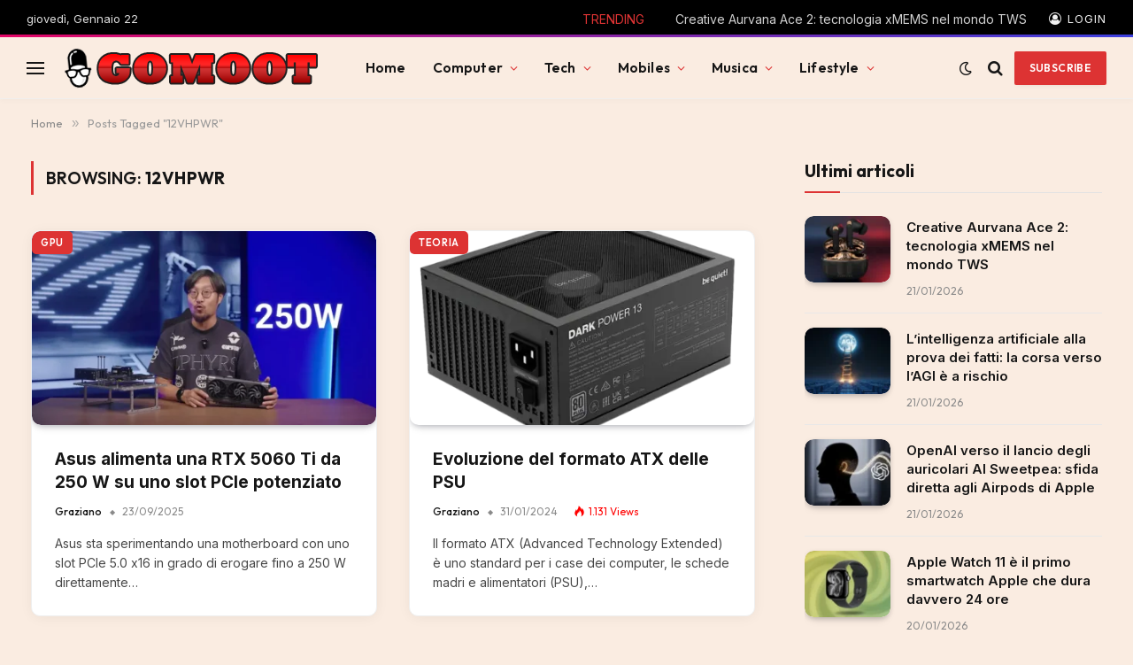

--- FILE ---
content_type: text/html; charset=UTF-8
request_url: https://gomoot.com/tag/12vhpwr/
body_size: 65686
content:
<!DOCTYPE html><html dir="ltr" lang="it-IT" prefix="og: https://ogp.me/ns#" class="s-light site-s-light"><head><script data-no-optimize="1">var litespeed_docref=sessionStorage.getItem("litespeed_docref");litespeed_docref&&(Object.defineProperty(document,"referrer",{get:function(){return litespeed_docref}}),sessionStorage.removeItem("litespeed_docref"));</script> <meta charset="UTF-8" /><meta name="viewport" content="width=device-width, initial-scale=1" /><title>12VHPWR - Gomoot : tecnologia e lifestyle</title><link rel="preload" as="font" href="https://gomoot.com/wp-content/themes/smart-mag/css/icons/fonts/ts-icons.woff2?v3.2" type="font/woff2" crossorigin="anonymous" /><meta name="robots" content="max-snippet:-1, max-image-preview:large, max-video-preview:-1" /><meta name="yandex-verification" content="5cec5cf67c6b7e9b" /><link rel="canonical" href="https://gomoot.com/tag/12vhpwr/" /><meta name="generator" content="All in One SEO (AIOSEO) 4.9.3" /> <script type="application/ld+json" class="aioseo-schema">{"@context":"https:\/\/schema.org","@graph":[{"@type":"BreadcrumbList","@id":"https:\/\/gomoot.com\/tag\/12vhpwr\/#breadcrumblist","itemListElement":[{"@type":"ListItem","@id":"https:\/\/gomoot.com#listItem","position":1,"name":"Home","item":"https:\/\/gomoot.com","nextItem":{"@type":"ListItem","@id":"https:\/\/gomoot.com\/tag\/12vhpwr\/#listItem","name":"12VHPWR"}},{"@type":"ListItem","@id":"https:\/\/gomoot.com\/tag\/12vhpwr\/#listItem","position":2,"name":"12VHPWR","previousItem":{"@type":"ListItem","@id":"https:\/\/gomoot.com#listItem","name":"Home"}}]},{"@type":"CollectionPage","@id":"https:\/\/gomoot.com\/tag\/12vhpwr\/#collectionpage","url":"https:\/\/gomoot.com\/tag\/12vhpwr\/","name":"12VHPWR - Gomoot : tecnologia e lifestyle","inLanguage":"it-IT","isPartOf":{"@id":"https:\/\/gomoot.com\/#website"},"breadcrumb":{"@id":"https:\/\/gomoot.com\/tag\/12vhpwr\/#breadcrumblist"}},{"@type":"Person","@id":"https:\/\/gomoot.com\/#person","name":"Graziano","image":{"@type":"ImageObject","@id":"https:\/\/gomoot.com\/tag\/12vhpwr\/#personImage","url":"https:\/\/gomoot.com\/wp-content\/uploads\/2025\/11\/cropped-graziano-1-96x96.png","width":96,"height":96,"caption":"Graziano"}},{"@type":"WebSite","@id":"https:\/\/gomoot.com\/#website","url":"https:\/\/gomoot.com\/","name":"Gomoot : blog quotidiano di tecnologia e dintorni, minipc , hardware, gaming, smartphone, musica","description":"Scopri le ultime novit\u00e0 in fatto di hardware, tecnologia IA e altro","inLanguage":"it-IT","publisher":{"@id":"https:\/\/gomoot.com\/#person"}}]}</script> <link rel='dns-prefetch' href='//www.googletagmanager.com' /><link rel='dns-prefetch' href='//fonts.googleapis.com' /><link rel='dns-prefetch' href='//pagead2.googlesyndication.com' /><link rel='dns-prefetch' href='//fundingchoicesmessages.google.com' /><link rel="alternate" type="application/rss+xml" title="Gomoot : tecnologia e lifestyle &raquo; Feed" href="https://gomoot.com/feed/" /><link rel="alternate" type="application/rss+xml" title="Gomoot : tecnologia e lifestyle &raquo; Feed dei commenti" href="https://gomoot.com/comments/feed/" /><link rel="alternate" type="application/rss+xml" title="Gomoot : tecnologia e lifestyle &raquo; 12VHPWR Feed del tag" href="https://gomoot.com/tag/12vhpwr/feed/" /><style id='wp-img-auto-sizes-contain-inline-css' type='text/css'>img:is([sizes=auto i],[sizes^="auto," i]){contain-intrinsic-size:3000px 1500px}
/*# sourceURL=wp-img-auto-sizes-contain-inline-css */</style><style id='wp-emoji-styles-inline-css' type='text/css'>img.wp-smiley, img.emoji {
		display: inline !important;
		border: none !important;
		box-shadow: none !important;
		height: 1em !important;
		width: 1em !important;
		margin: 0 0.07em !important;
		vertical-align: -0.1em !important;
		background: none !important;
		padding: 0 !important;
	}
/*# sourceURL=wp-emoji-styles-inline-css */</style><link data-optimized="1" rel='stylesheet' id='wp-block-library-css' href='https://gomoot.com/wp-content/litespeed/css/c757082cafcf3e7b201c2b7b17b473a8.css?ver=46381' type='text/css' media='all' /><style id='classic-theme-styles-inline-css' type='text/css'>/*! This file is auto-generated */
.wp-block-button__link{color:#fff;background-color:#32373c;border-radius:9999px;box-shadow:none;text-decoration:none;padding:calc(.667em + 2px) calc(1.333em + 2px);font-size:1.125em}.wp-block-file__button{background:#32373c;color:#fff;text-decoration:none}
/*# sourceURL=/wp-includes/css/classic-themes.min.css */</style><style id='afpb-button-style-inline-css' type='text/css'>.wp-block-afpb-button a{line-height:1;padding:10px 20px;text-align:center;text-decoration:none;transition:.3s}

/*# sourceURL=https://gomoot.com/wp-content/plugins/affiliate-products-blocks/build/button/style-index.css */</style><style id='afpb-props-cons-style-inline-css' type='text/css'>.wp-block-afpb-props-cons{align-items:stretch;display:flex;flex-wrap:wrap;justify-content:space-between}.wp-block-afpb-props-cons .afpb__cons_box,.wp-block-afpb-props-cons .afpb__props_box{position:relative;width:48%}.wp-block-afpb-props-cons .afpb__icon{background:#fff;border-radius:50%;height:36px;left:50%;line-height:36px;margin-left:-18px;margin-top:-18px;position:absolute;text-align:center;top:0;width:36px}.wp-block-afpb-props-cons .afpb__icon i{font-size:18px}.wp-block-afpb-props-cons .afpb__cons_list ul,.wp-block-afpb-props-cons .afpb__props_list ul{list-style:none!important;margin:0;padding:0}.wp-block-afpb-props-cons .afpb__cons_list ul li,.wp-block-afpb-props-cons .afpb__props_list ul li{line-height:1.6;position:relative}.wp-block-afpb-props-cons .afpb__cons_list ul li:before,.wp-block-afpb-props-cons .afpb__props_list ul li:before{font-family:Font Awesome\ 5 Free;font-weight:900;left:-25px;position:absolute;top:0}.wp-block-afpb-props-cons .afpb__props_list li:before{content:""}.wp-block-afpb-props-cons .afpb__cons_list li:before{content:""}.wp-block-afpb-props-cons .afpb__cons_list,.wp-block-afpb-props-cons .afpb__props_list{padding:30px 15px 15px 40px}@media only screen and (max-width:767px){.wp-block-afpb-props-cons{flex-direction:column}.wp-block-afpb-props-cons .afpb__cons_box,.wp-block-afpb-props-cons .afpb__props_box{width:100%}.wp-block-afpb-props-cons .afpb__props_box{margin-bottom:30px}}

/*# sourceURL=https://gomoot.com/wp-content/plugins/affiliate-products-blocks/build/props-cons/style-index.css */</style><style id='afpb-review-list-style-inline-css' type='text/css'>.rate-select-layer span{color:#ebae00}.rate-base-layer span{color:#7c7c7c}.wp-block-afpb-review-list{align-items:center;box-sizing:border-box;display:flex;justify-content:space-between;margin:15px auto;padding:20px;position:relative}.wp-block-afpb-review-list p:empty{display:none}.wp-block-afpb-review-list .afpb__badge{border-radius:0 20px 20px 0;box-sizing:border-box;font-size:14px;left:-1px;margin-top:-16px;padding:5px 10px;position:absolute;top:0}.wp-block-afpb-review-list .product_photo img{margin:0 auto;max-width:80%}.wp-block-afpb-review-list .product_photo{text-align:center;width:20%}.wp-block-afpb-review-list .product_content{width:50%}.wp-block-afpb-review-list .product__action_area{text-align:center;width:25%}.wp-block-afpb-review-list .product__action_area .product_rating{align-items:center;display:flex;justify-content:center;margin-bottom:5px}.wp-block-afpb-review-list .product__action_area span.rating_value{margin-right:5px}.wp-block-afpb-review-list .afpb__props_list{margin-left:25px}.wp-block-afpb-review-list .title_tag{margin:0 0 15px!important}.wp-block-afpb-review-list .afpb__props_list ul{list-style:none!important;margin:0;padding:0}.wp-block-afpb-review-list .afpb__props_list ul li{line-height:1.4;margin-bottom:7px;position:relative}.wp-block-afpb-review-list .afpb__props_list ul li:before{font-family:Font Awesome\ 5 Free;font-weight:900;left:-25px;position:absolute;top:0}.wp-block-afpb-review-list .afpb__props_list li:before{content:""}.wp-block-afpb-review-list .afpb__icon{background:#fff;border-radius:50%;font-size:17px;height:34px;left:50%;line-height:34px;margin-left:-17px;margin-top:-17px;position:absolute;text-align:center;top:0;width:34px}.wp-block-afpb-review-list a.afpb__btn{display:inline-block;line-height:1.2;padding:8px 10px;text-align:center;text-decoration:none;transition:.3s}@media only screen and (max-width:767px){.wp-block-afpb-review-list{flex-direction:column}.wp-block-afpb-review-list .product__action_area,.wp-block-afpb-review-list .product_content,.wp-block-afpb-review-list .product_photo{width:100%}.wp-block-afpb-review-list .product_photo img{margin-bottom:15px;width:50%}.wp-block-afpb-review-list .product__action_area{margin-top:20px}}

/*# sourceURL=https://gomoot.com/wp-content/plugins/affiliate-products-blocks/build/review-list/style-index.css */</style><style id='afpb-review-style-one-style-inline-css' type='text/css'>.rate-select-layer span{color:#ebae00}.rate-base-layer span{color:#7c7c7c}.wp-block-afpb-review-style-one{position:relative}.wp-block-afpb-review-style-one p:empty{display:none}.wp-block-afpb-review-style-one .afpb__badge{border-radius:0 20px 20px 0;box-sizing:border-box;font-size:14px;left:0;margin-top:-16px;padding:5px 10px;position:absolute;top:0}.wp-block-afpb-review-style-one .afpb__product_info{align-items:center;display:flex;flex-wrap:wrap;justify-content:space-between;padding:30px 20px 20px}.wp-block-afpb-review-style-one .afpb__product_info.afpb__product_info--reverse{flex-direction:row-reverse}.wp-block-afpb-review-style-one .product_content,.wp-block-afpb-review-style-one .product_photo{width:48%}.wp-block-afpb-review-style-one .product_photo img{margin:0 auto;max-width:90%}.wp-block-afpb-review-style-one .title_tag{margin:0 0 15px!important}.wp-block-afpb-review-style-one .product_rating{display:flex}.wp-block-afpb-review-style-one span.rating_value{color:#ebae00;display:inline-block;margin-right:5px}.wp-block-afpb-review-style-one .product_description{margin-top:5px}.wp-block-afpb-review-style-one .product_description p{margin-top:0}.wp-block-afpb-review-style-one .afpb__props_cons{align-items:stretch;display:flex;flex-wrap:wrap;justify-content:space-between;margin:30px 0 20px}.wp-block-afpb-review-style-one .afpb__cons_box,.wp-block-afpb-review-style-one .afpb__props_box{box-sizing:border-box;padding:30px 15px 15px 40px;position:relative;width:48%}.wp-block-afpb-review-style-one .afpb__cons_list ul,.wp-block-afpb-review-style-one .afpb__props_list ul{list-style:none!important;margin:0;padding:0}.wp-block-afpb-review-style-one .afpb__cons_list ul li,.wp-block-afpb-review-style-one .afpb__props_list ul li{line-height:1.4;margin-bottom:7px;position:relative}.wp-block-afpb-review-style-one .afpb__cons_list ul li:before,.wp-block-afpb-review-style-one .afpb__props_list ul li:before{font-family:Font Awesome\ 5 Free;font-weight:900;left:-25px;position:absolute;top:0}.wp-block-afpb-review-style-one .afpb__props_list li:before{content:""}.wp-block-afpb-review-style-one .afpb__cons_list li:before{content:""}.wp-block-afpb-review-style-one .afpb__icon{background:#fff;border-radius:50%;font-size:17px;height:34px;left:50%;line-height:34px;margin-left:-17px;margin-top:-17px;position:absolute;text-align:center;top:0;width:34px}.wp-block-afpb-review-style-one a.afpb__btn{display:block;line-height:1;padding:10px 20px;text-align:center;text-decoration:none;transition:.3s}@media only screen and (max-width:767px){.wp-block-afpb-review-style-one .afpb__product_info,.wp-block-afpb-review-style-one .afpb__product_info.afpb__product_info--reverse{flex-direction:column}.wp-block-afpb-review-style-one .product_content,.wp-block-afpb-review-style-one .product_photo{width:100%}.wp-block-afpb-review-style-one .afpb__props_cons{flex-direction:column}.wp-block-afpb-review-style-one .afpb__cons_box,.wp-block-afpb-review-style-one .afpb__props_box{width:100%}.wp-block-afpb-review-style-one .afpb__props_box{padding:15px 15px 15px 40px}.wp-block-afpb-review-style-one .afpb__cons_box{padding:0 15px 15px 40px;width:100%}.wp-block-afpb-review-style-one .afpb__icon{display:none}}

/*# sourceURL=https://gomoot.com/wp-content/plugins/affiliate-products-blocks/build/review-style-one/style-index.css */</style><style id='afpb-product-showcase-style-inline-css' type='text/css'>.rate-select-layer span{color:#ebae00}.rate-base-layer span{color:#7c7c7c}.wp-block-afpb-product-showcase{position:relative}.wp-block-afpb-product-showcase p:empty{display:none}.wp-block-afpb-product-showcase .afpb__badge{border-radius:0 20px 20px 0;box-sizing:border-box;font-size:14px;left:0;margin-top:-16px;padding:5px 10px;position:absolute;top:0}.wp-block-afpb-product-showcase .afpb__product_info{align-items:center;display:flex;flex-wrap:wrap;justify-content:space-between;padding:30px 20px 20px}.wp-block-afpb-product-showcase .afpb__product_info.afpb__product_info--reverse{flex-direction:row-reverse}.wp-block-afpb-product-showcase .product_content,.wp-block-afpb-product-showcase .product_photo{width:48%}.wp-block-afpb-product-showcase .product_photo{text-align:center}.wp-block-afpb-product-showcase .product_photo img{max-width:90%}.wp-block-afpb-product-showcase .title_tag{margin:0 0 15px!important}.wp-block-afpb-product-showcase .product_rating{display:flex}.wp-block-afpb-product-showcase span.rating_value{color:#ebae00;display:inline-block;margin-right:5px}.wp-block-afpb-product-showcase .product_description{margin-top:5px}.wp-block-afpb-product-showcase .product_description p{margin-top:0}.wp-block-afpb-product-showcase .afpb__cons_list ul,.wp-block-afpb-product-showcase .afpb__props_list ul{list-style:none!important;margin:0;padding:0}.wp-block-afpb-product-showcase .afpb__cons_list ul li,.wp-block-afpb-product-showcase .afpb__props_list ul li{line-height:1.4;margin-bottom:7px;position:relative}.wp-block-afpb-product-showcase .afpb__cons_list ul li:before,.wp-block-afpb-product-showcase .afpb__props_list ul li:before{font-family:Font Awesome\ 5 Free;font-weight:900;left:-25px;position:absolute;top:0}.wp-block-afpb-product-showcase .afpb__props_list li:before{content:""}.wp-block-afpb-product-showcase .afpb__cons_list li:before{content:""}.wp-block-afpb-product-showcase a.afpb__btn{display:block;line-height:1;margin-top:10px;padding:10px 20px;text-align:center;text-decoration:none;transition:.3s}.wp-block-afpb-product-showcase .afpb__cons_list,.wp-block-afpb-product-showcase .afpb__props_list{padding-left:25px}.wp-block-afpb-product-showcase .afpb__props_cons_title{font-weight:500;margin-bottom:5px}@media only screen and (max-width:767px){.wp-block-afpb-product-showcase .afpb__product_info,.wp-block-afpb-product-showcase .afpb__product_info.afpb__product_info--reverse{flex-direction:column}.wp-block-afpb-product-showcase .product_content,.wp-block-afpb-product-showcase .product_photo{width:100%}.wp-block-afpb-product-showcase .product_photo img{max-width:60%}.wp-block-afpb-product-showcase .afpb__props_cons{flex-direction:column}.wp-block-afpb-product-showcase .afpb__cons_box,.wp-block-afpb-product-showcase .afpb__props_box{width:100%}.wp-block-afpb-product-showcase .afpb__props_box{padding:0}.wp-block-afpb-product-showcase .afpb__cons_box{padding:0;width:100%}.wp-block-afpb-product-showcase a.afpb__btn{margin-bottom:10px}}

/*# sourceURL=https://gomoot.com/wp-content/plugins/affiliate-products-blocks/build/review-style-two/style-index.css */</style><style id='afpb-list-table-style-inline-css' type='text/css'>.rate-select-layer span{color:#ebae00}.rate-base-layer span{color:#7c7c7c}.wp-block-afpb-list-item{align-items:center;box-sizing:border-box;display:flex;justify-content:space-between;margin:0 auto;padding:20px;position:relative}.wp-block-afpb-list-item p:empty{display:none}.wp-block-afpb-list-item .afpb__badge{border-radius:0 20px 20px 0;box-sizing:border-box;font-size:14px;left:-1px;margin-top:-16px;padding:5px 10px;position:absolute;top:0}.wp-block-afpb-list-item .product_photo img{margin:0 auto;max-width:80%}.wp-block-afpb-list-item .product_photo{text-align:center;width:20%}.wp-block-afpb-list-item .product_content{width:50%}.wp-block-afpb-list-item .product__action_area{text-align:center;width:25%}.wp-block-afpb-list-item .product__action_area .product_rating{align-items:center;display:flex;justify-content:center;margin-bottom:5px}.wp-block-afpb-list-item .product__action_area span.rating_value{margin-right:5px}.wp-block-afpb-list-item .afpb__props_list{margin-left:25px}.wp-block-afpb-list-item .title_tag{margin:0 0 15px!important}.wp-block-afpb-list-item .afpb__props_list ul{list-style:none!important;margin:0;padding:0}.wp-block-afpb-list-item .afpb__props_list ul li{line-height:1.4;margin-bottom:7px;position:relative}.wp-block-afpb-list-item .afpb__props_list ul li:before{font-family:Font Awesome\ 5 Free;font-weight:900;left:-25px;position:absolute;top:0}.wp-block-afpb-list-item .afpb__props_list li:before{content:""}.wp-block-afpb-list-item .afpb__icon{background:#fff;border-radius:50%;font-size:17px;height:34px;left:50%;line-height:34px;margin-left:-17px;margin-top:-17px;position:absolute;text-align:center;top:0;width:34px}.wp-block-afpb-list-item a.afpb__btn{display:inline-block;line-height:1.2;padding:8px 10px;text-align:center;text-decoration:none;transition:.3s}@media only screen and (max-width:767px){.wp-block-afpb-list-item{flex-direction:column}.wp-block-afpb-list-item .product__action_area,.wp-block-afpb-list-item .product_content,.wp-block-afpb-list-item .product_photo{width:100%}.wp-block-afpb-list-item .product_photo img{margin-bottom:15px;width:50%}.wp-block-afpb-list-item .product__action_area{margin-top:20px}}

/*# sourceURL=https://gomoot.com/wp-content/plugins/affiliate-products-blocks/build/list-table/style-index.css */</style><style id='afpb-comparison-table-style-inline-css' type='text/css'>.rate-select-layer span{color:#ebae00}.rate-base-layer span{color:#7c7c7c}.wp-block-afpb-product-item{align-items:stretch;box-sizing:border-box;display:flex;justify-content:space-between;margin:0 auto;padding:0!important;position:relative}.wp-block-afpb-product-item p:empty{display:none}.wp-block-afpb-product-item .afpb__badge{border-radius:0 20px 20px 0;box-sizing:border-box;font-size:14px;left:-1px;margin-top:-16px;padding:5px 10px;position:absolute;top:0}.wp-block-afpb-product-item .product_photo img{margin:0 auto;max-width:80%}.wp-block-afpb-product-item .product_photo{text-align:center;width:20%}.wp-block-afpb-product-item .product_content{width:50%}.wp-block-afpb-product-item .product__action_area{text-align:center;width:25%}.wp-block-afpb-product-item .product__action_area .product_rating{align-items:center;display:flex;justify-content:center;margin-bottom:5px}.wp-block-afpb-product-item .product__action_area span.rating_value{margin-right:5px}.wp-block-afpb-product-item .afpb__props_list{margin-left:25px}.wp-block-afpb-product-item .title_tag{margin:0 0 15px!important}.wp-block-afpb-product-item .afpb__props_list ul{list-style:none!important;margin:0;padding:0}.wp-block-afpb-product-item .afpb__props_list ul li{line-height:1.4;margin-bottom:7px;position:relative}.wp-block-afpb-product-item .afpb__props_list ul li:before{font-family:Font Awesome\ 5 Free;font-weight:900;left:-25px;position:absolute;top:0}.wp-block-afpb-product-item .afpb__props_list li:before{content:""}.wp-block-afpb-product-item .afpb__icon{background:#fff;border-radius:50%;font-size:17px;height:34px;left:50%;line-height:34px;margin-left:-17px;margin-top:-17px;position:absolute;text-align:center;top:0;width:34px}.wp-block-afpb-product-item a.afpb__btn{display:inline-block;line-height:1.2;padding:8px 10px;text-align:center;text-decoration:none;transition:.3s}.wp-block-afpb-product-item .product__action_area,.wp-block-afpb-product-item .product_content,.wp-block-afpb-product-item .product_photo{box-sizing:border-box;display:table;padding:10px}.wp-block-afpb-product-item .display_tablecell{display:table-cell;height:100%;vertical-align:middle;width:100%}@media only screen and (max-width:767px){.wp-block-afpb-product-item{flex-direction:column;padding:20px!important}.wp-block-afpb-product-item .product__action_area,.wp-block-afpb-product-item .product_content,.wp-block-afpb-product-item .product_photo{width:100%}.wp-block-afpb-product-item .product_photo img{margin-bottom:15px;width:50%}.wp-block-afpb-product-item .product__action_area{margin-top:20px}.wp-block-afpb-product-item .product__action_area,.wp-block-afpb-product-item .product_content,.wp-block-afpb-product-item .product_photo{border-right:0!important;padding:0!important}}

/*# sourceURL=https://gomoot.com/wp-content/plugins/affiliate-products-blocks/build/comparison-table/style-index.css */</style><link data-optimized="1" rel='stylesheet' id='aioseo/css/src/vue/standalone/blocks/table-of-contents/global.scss-css' href='https://gomoot.com/wp-content/litespeed/css/a78f597eb4262c43c7b137fb085b3125.css?ver=e17d8' type='text/css' media='all' /><style id='kevinbatdorf-code-block-pro-style-inline-css' type='text/css'>.wp-block-kevinbatdorf-code-block-pro{direction:ltr!important;font-family:ui-monospace,SFMono-Regular,Menlo,Monaco,Consolas,monospace;-webkit-text-size-adjust:100%!important;box-sizing:border-box!important;position:relative!important}.wp-block-kevinbatdorf-code-block-pro *{box-sizing:border-box!important}.wp-block-kevinbatdorf-code-block-pro pre,.wp-block-kevinbatdorf-code-block-pro pre *{font-size:inherit!important;line-height:inherit!important}.wp-block-kevinbatdorf-code-block-pro:not(.code-block-pro-editor) pre{background-image:none!important;border:0!important;border-radius:0!important;border-style:none!important;border-width:0!important;color:inherit!important;font-family:inherit!important;margin:0!important;overflow:auto!important;overflow-wrap:normal!important;padding:16px 0 16px 16px!important;text-align:left!important;white-space:pre!important;--tw-shadow:0 0 #0000;--tw-shadow-colored:0 0 #0000;box-shadow:var(--tw-ring-offset-shadow,0 0 #0000),var(--tw-ring-shadow,0 0 #0000),var(--tw-shadow)!important;outline:2px solid transparent!important;outline-offset:2px!important}.wp-block-kevinbatdorf-code-block-pro:not(.code-block-pro-editor) pre:focus-visible{outline-color:inherit!important}.wp-block-kevinbatdorf-code-block-pro.padding-disabled:not(.code-block-pro-editor) pre{padding:0!important}.wp-block-kevinbatdorf-code-block-pro.padding-bottom-disabled pre{padding-bottom:0!important}.wp-block-kevinbatdorf-code-block-pro:not(.code-block-pro-editor) pre code{background:none!important;background-color:transparent!important;border:0!important;border-radius:0!important;border-style:none!important;border-width:0!important;color:inherit!important;display:block!important;font-family:inherit!important;margin:0!important;overflow-wrap:normal!important;padding:0!important;text-align:left!important;white-space:pre!important;width:100%!important;--tw-shadow:0 0 #0000;--tw-shadow-colored:0 0 #0000;box-shadow:var(--tw-ring-offset-shadow,0 0 #0000),var(--tw-ring-shadow,0 0 #0000),var(--tw-shadow)!important}.wp-block-kevinbatdorf-code-block-pro:not(.code-block-pro-editor) pre code .line{display:inline-block!important;min-width:var(--cbp-block-width,100%)!important;vertical-align:top!important}.wp-block-kevinbatdorf-code-block-pro.cbp-has-line-numbers:not(.code-block-pro-editor) pre code .line{padding-left:calc(12px + var(--cbp-line-number-width, auto))!important}.wp-block-kevinbatdorf-code-block-pro.cbp-has-line-numbers:not(.code-block-pro-editor) pre code{counter-increment:step calc(var(--cbp-line-number-start, 1) - 1)!important;counter-reset:step!important}.wp-block-kevinbatdorf-code-block-pro pre code .line{position:relative!important}.wp-block-kevinbatdorf-code-block-pro:not(.code-block-pro-editor) pre code .line:before{content:""!important;display:inline-block!important}.wp-block-kevinbatdorf-code-block-pro.cbp-has-line-numbers:not(.code-block-pro-editor) pre code .line:not(.cbp-line-number-disabled):before{color:var(--cbp-line-number-color,#999)!important;content:counter(step)!important;counter-increment:step!important;left:0!important;opacity:.5!important;position:absolute!important;text-align:right!important;transition-duration:.5s!important;transition-property:opacity!important;transition-timing-function:cubic-bezier(.4,0,.2,1)!important;-webkit-user-select:none!important;-moz-user-select:none!important;user-select:none!important;width:var(--cbp-line-number-width,auto)!important}.wp-block-kevinbatdorf-code-block-pro.cbp-highlight-hover .line{min-height:var(--cbp-block-height,100%)!important}.wp-block-kevinbatdorf-code-block-pro .line.cbp-line-highlight .cbp-line-highlighter,.wp-block-kevinbatdorf-code-block-pro .line.cbp-no-blur:hover .cbp-line-highlighter,.wp-block-kevinbatdorf-code-block-pro.cbp-highlight-hover:not(.cbp-blur-enabled:not(.cbp-unblur-on-hover)) .line:hover .cbp-line-highlighter{background:var(--cbp-line-highlight-color,rgb(14 165 233/.2))!important;left:-16px!important;min-height:var(--cbp-block-height,100%)!important;min-width:calc(var(--cbp-block-width, 100%) + 16px)!important;pointer-events:none!important;position:absolute!important;top:0!important;width:100%!important}[data-code-block-pro-font-family="Code-Pro-Comic-Mono.ttf"].wp-block-kevinbatdorf-code-block-pro .line.cbp-line-highlight .cbp-line-highlighter,[data-code-block-pro-font-family="Code-Pro-Comic-Mono.ttf"].wp-block-kevinbatdorf-code-block-pro .line.cbp-no-blur:hover .cbp-line-highlighter,[data-code-block-pro-font-family="Code-Pro-Comic-Mono.ttf"].wp-block-kevinbatdorf-code-block-pro.cbp-highlight-hover:not(.cbp-blur-enabled:not(.cbp-unblur-on-hover)) .line:hover .cbp-line-highlighter{top:-.125rem!important}[data-code-block-pro-font-family=Code-Pro-Fira-Code].wp-block-kevinbatdorf-code-block-pro .line.cbp-line-highlight .cbp-line-highlighter,[data-code-block-pro-font-family=Code-Pro-Fira-Code].wp-block-kevinbatdorf-code-block-pro .line.cbp-no-blur:hover .cbp-line-highlighter,[data-code-block-pro-font-family=Code-Pro-Fira-Code].wp-block-kevinbatdorf-code-block-pro.cbp-highlight-hover:not(.cbp-blur-enabled:not(.cbp-unblur-on-hover)) .line:hover .cbp-line-highlighter{top:-1.5px!important}[data-code-block-pro-font-family="Code-Pro-Deja-Vu-Mono.ttf"].wp-block-kevinbatdorf-code-block-pro .line.cbp-line-highlight .cbp-line-highlighter,[data-code-block-pro-font-family="Code-Pro-Deja-Vu-Mono.ttf"].wp-block-kevinbatdorf-code-block-pro .line.cbp-no-blur:hover .cbp-line-highlighter,[data-code-block-pro-font-family="Code-Pro-Deja-Vu-Mono.ttf"].wp-block-kevinbatdorf-code-block-pro.cbp-highlight-hover:not(.cbp-blur-enabled:not(.cbp-unblur-on-hover)) .line:hover .cbp-line-highlighter,[data-code-block-pro-font-family=Code-Pro-Cozette].wp-block-kevinbatdorf-code-block-pro .line.cbp-line-highlight .cbp-line-highlighter,[data-code-block-pro-font-family=Code-Pro-Cozette].wp-block-kevinbatdorf-code-block-pro .line.cbp-no-blur:hover .cbp-line-highlighter,[data-code-block-pro-font-family=Code-Pro-Cozette].wp-block-kevinbatdorf-code-block-pro.cbp-highlight-hover:not(.cbp-blur-enabled:not(.cbp-unblur-on-hover)) .line:hover .cbp-line-highlighter{top:-1px!important}.wp-block-kevinbatdorf-code-block-pro:not(.code-block-pro-editor).padding-disabled pre .line.cbp-line-highlight:after{left:0!important;width:100%!important}.wp-block-kevinbatdorf-code-block-pro.cbp-blur-enabled pre .line:not(.cbp-no-blur){filter:blur(1.35px)!important;opacity:.8!important;pointer-events:none!important;transition-duration:.2s!important;transition-property:all!important;transition-timing-function:cubic-bezier(.4,0,.2,1)!important}.wp-block-kevinbatdorf-code-block-pro.cbp-blur-enabled.cbp-unblur-on-hover:hover pre .line:not(.cbp-no-blur){opacity:1!important;pointer-events:auto!important;--tw-blur: ;filter:var(--tw-blur) var(--tw-brightness) var(--tw-contrast) var(--tw-grayscale) var(--tw-hue-rotate) var(--tw-invert) var(--tw-saturate) var(--tw-sepia) var(--tw-drop-shadow)!important}.wp-block-kevinbatdorf-code-block-pro:not(.code-block-pro-editor) pre *{font-family:inherit!important}.cbp-see-more-simple-btn-hover{transition-property:none!important}.cbp-see-more-simple-btn-hover:hover{box-shadow:inset 0 0 100px 100px hsla(0,0%,100%,.1)!important}.code-block-pro-copy-button{border:0!important;border-style:none!important;border-width:0!important;cursor:pointer!important;left:auto!important;line-height:1!important;opacity:.1!important;outline:2px solid transparent!important;outline-offset:2px!important;padding:6px!important;position:absolute!important;right:0!important;top:0!important;transition-duration:.2s!important;transition-property:opacity!important;transition-timing-function:cubic-bezier(.4,0,.2,1)!important;z-index:10!important}.code-block-pro-copy-button:focus{opacity:.4!important}.code-block-pro-copy-button:focus-visible{outline-color:inherit!important}.code-block-pro-copy-button:not([data-has-text-button]){background:none!important;background-color:transparent!important}body .wp-block-kevinbatdorf-code-block-pro:not(#x) .code-block-pro-copy-button-pre,body .wp-block-kevinbatdorf-code-block-pro:not(#x) .code-block-pro-copy-button-textarea{clip:rect(0,0,0,0)!important;background-color:transparent!important;border-width:0!important;color:transparent!important;height:1px!important;left:0!important;margin:-.25rem!important;opacity:0!important;overflow:hidden!important;pointer-events:none!important;position:absolute!important;resize:none!important;top:0!important;white-space:nowrap!important;width:1px!important;--tw-shadow:0 0 #0000;--tw-shadow-colored:0 0 #0000;box-shadow:var(--tw-ring-offset-shadow,0 0 #0000),var(--tw-ring-shadow,0 0 #0000),var(--tw-shadow)!important}.wp-block-kevinbatdorf-code-block-pro.padding-disabled .code-block-pro-copy-button{padding:0!important}.wp-block-kevinbatdorf-code-block-pro:hover .code-block-pro-copy-button{opacity:.5!important}.wp-block-kevinbatdorf-code-block-pro .code-block-pro-copy-button:hover{opacity:.9!important}.code-block-pro-copy-button[data-has-text-button],.wp-block-kevinbatdorf-code-block-pro:hover .code-block-pro-copy-button[data-has-text-button]{opacity:1!important}.wp-block-kevinbatdorf-code-block-pro .code-block-pro-copy-button[data-has-text-button]:hover{opacity:.8!important}.code-block-pro-copy-button[data-has-text-button]{border-radius:.75rem!important;display:block!important;margin-right:.75rem!important;margin-top:.7rem!important;padding:.125rem .375rem!important}.code-block-pro-copy-button[data-inside-header-type=headlightsMuted],.code-block-pro-copy-button[data-inside-header-type^=headlights]{margin-top:.85rem!important}.code-block-pro-copy-button[data-inside-header-type=headlightsMutedAlt]{margin-top:.65rem!important}.code-block-pro-copy-button[data-inside-header-type=simpleString]{margin-top:.645rem!important}.code-block-pro-copy-button[data-inside-header-type=pillString]{margin-top:1rem!important}.code-block-pro-copy-button[data-inside-header-type=pillString] .cbp-btn-text{position:relative!important;top:1px!important}.cbp-btn-text{font-size:.75rem!important;line-height:1rem!important}.code-block-pro-copy-button .without-check{display:block!important}.code-block-pro-copy-button .with-check{display:none!important}.code-block-pro-copy-button.cbp-copying{opacity:1!important}.code-block-pro-copy-button.cbp-copying .without-check{display:none!important}.code-block-pro-copy-button.cbp-copying .with-check{display:block!important}.cbp-footer-link:hover{text-decoration-line:underline!important}@media print{.wp-block-kevinbatdorf-code-block-pro pre{max-height:none!important}.wp-block-kevinbatdorf-code-block-pro:not(#x) .line:before{background-color:transparent!important;color:inherit!important}.wp-block-kevinbatdorf-code-block-pro:not(#x) .cbp-line-highlighter,.wp-block-kevinbatdorf-code-block-pro:not(#x)>span{display:none!important}}

/*# sourceURL=https://gomoot.com/wp-content/plugins/code-block-pro/build/style-index.css */</style><link data-optimized="1" rel='stylesheet' id='afpb-font-awesome-css-css' href='https://gomoot.com/wp-content/litespeed/css/9a4ae5780076e24dc9d58cb86403e0e0.css?ver=39609' type='text/css' media='all' /><style id='global-styles-inline-css' type='text/css'>:root{--wp--preset--aspect-ratio--square: 1;--wp--preset--aspect-ratio--4-3: 4/3;--wp--preset--aspect-ratio--3-4: 3/4;--wp--preset--aspect-ratio--3-2: 3/2;--wp--preset--aspect-ratio--2-3: 2/3;--wp--preset--aspect-ratio--16-9: 16/9;--wp--preset--aspect-ratio--9-16: 9/16;--wp--preset--color--black: #000000;--wp--preset--color--cyan-bluish-gray: #abb8c3;--wp--preset--color--white: #ffffff;--wp--preset--color--pale-pink: #f78da7;--wp--preset--color--vivid-red: #cf2e2e;--wp--preset--color--luminous-vivid-orange: #ff6900;--wp--preset--color--luminous-vivid-amber: #fcb900;--wp--preset--color--light-green-cyan: #7bdcb5;--wp--preset--color--vivid-green-cyan: #00d084;--wp--preset--color--pale-cyan-blue: #8ed1fc;--wp--preset--color--vivid-cyan-blue: #0693e3;--wp--preset--color--vivid-purple: #9b51e0;--wp--preset--gradient--vivid-cyan-blue-to-vivid-purple: linear-gradient(135deg,rgb(6,147,227) 0%,rgb(155,81,224) 100%);--wp--preset--gradient--light-green-cyan-to-vivid-green-cyan: linear-gradient(135deg,rgb(122,220,180) 0%,rgb(0,208,130) 100%);--wp--preset--gradient--luminous-vivid-amber-to-luminous-vivid-orange: linear-gradient(135deg,rgb(252,185,0) 0%,rgb(255,105,0) 100%);--wp--preset--gradient--luminous-vivid-orange-to-vivid-red: linear-gradient(135deg,rgb(255,105,0) 0%,rgb(207,46,46) 100%);--wp--preset--gradient--very-light-gray-to-cyan-bluish-gray: linear-gradient(135deg,rgb(238,238,238) 0%,rgb(169,184,195) 100%);--wp--preset--gradient--cool-to-warm-spectrum: linear-gradient(135deg,rgb(74,234,220) 0%,rgb(151,120,209) 20%,rgb(207,42,186) 40%,rgb(238,44,130) 60%,rgb(251,105,98) 80%,rgb(254,248,76) 100%);--wp--preset--gradient--blush-light-purple: linear-gradient(135deg,rgb(255,206,236) 0%,rgb(152,150,240) 100%);--wp--preset--gradient--blush-bordeaux: linear-gradient(135deg,rgb(254,205,165) 0%,rgb(254,45,45) 50%,rgb(107,0,62) 100%);--wp--preset--gradient--luminous-dusk: linear-gradient(135deg,rgb(255,203,112) 0%,rgb(199,81,192) 50%,rgb(65,88,208) 100%);--wp--preset--gradient--pale-ocean: linear-gradient(135deg,rgb(255,245,203) 0%,rgb(182,227,212) 50%,rgb(51,167,181) 100%);--wp--preset--gradient--electric-grass: linear-gradient(135deg,rgb(202,248,128) 0%,rgb(113,206,126) 100%);--wp--preset--gradient--midnight: linear-gradient(135deg,rgb(2,3,129) 0%,rgb(40,116,252) 100%);--wp--preset--font-size--small: 13px;--wp--preset--font-size--medium: 20px;--wp--preset--font-size--large: 36px;--wp--preset--font-size--x-large: 42px;--wp--preset--spacing--20: 0.44rem;--wp--preset--spacing--30: 0.67rem;--wp--preset--spacing--40: 1rem;--wp--preset--spacing--50: 1.5rem;--wp--preset--spacing--60: 2.25rem;--wp--preset--spacing--70: 3.38rem;--wp--preset--spacing--80: 5.06rem;--wp--preset--shadow--natural: 6px 6px 9px rgba(0, 0, 0, 0.2);--wp--preset--shadow--deep: 12px 12px 50px rgba(0, 0, 0, 0.4);--wp--preset--shadow--sharp: 6px 6px 0px rgba(0, 0, 0, 0.2);--wp--preset--shadow--outlined: 6px 6px 0px -3px rgb(255, 255, 255), 6px 6px rgb(0, 0, 0);--wp--preset--shadow--crisp: 6px 6px 0px rgb(0, 0, 0);}:where(.is-layout-flex){gap: 0.5em;}:where(.is-layout-grid){gap: 0.5em;}body .is-layout-flex{display: flex;}.is-layout-flex{flex-wrap: wrap;align-items: center;}.is-layout-flex > :is(*, div){margin: 0;}body .is-layout-grid{display: grid;}.is-layout-grid > :is(*, div){margin: 0;}:where(.wp-block-columns.is-layout-flex){gap: 2em;}:where(.wp-block-columns.is-layout-grid){gap: 2em;}:where(.wp-block-post-template.is-layout-flex){gap: 1.25em;}:where(.wp-block-post-template.is-layout-grid){gap: 1.25em;}.has-black-color{color: var(--wp--preset--color--black) !important;}.has-cyan-bluish-gray-color{color: var(--wp--preset--color--cyan-bluish-gray) !important;}.has-white-color{color: var(--wp--preset--color--white) !important;}.has-pale-pink-color{color: var(--wp--preset--color--pale-pink) !important;}.has-vivid-red-color{color: var(--wp--preset--color--vivid-red) !important;}.has-luminous-vivid-orange-color{color: var(--wp--preset--color--luminous-vivid-orange) !important;}.has-luminous-vivid-amber-color{color: var(--wp--preset--color--luminous-vivid-amber) !important;}.has-light-green-cyan-color{color: var(--wp--preset--color--light-green-cyan) !important;}.has-vivid-green-cyan-color{color: var(--wp--preset--color--vivid-green-cyan) !important;}.has-pale-cyan-blue-color{color: var(--wp--preset--color--pale-cyan-blue) !important;}.has-vivid-cyan-blue-color{color: var(--wp--preset--color--vivid-cyan-blue) !important;}.has-vivid-purple-color{color: var(--wp--preset--color--vivid-purple) !important;}.has-black-background-color{background-color: var(--wp--preset--color--black) !important;}.has-cyan-bluish-gray-background-color{background-color: var(--wp--preset--color--cyan-bluish-gray) !important;}.has-white-background-color{background-color: var(--wp--preset--color--white) !important;}.has-pale-pink-background-color{background-color: var(--wp--preset--color--pale-pink) !important;}.has-vivid-red-background-color{background-color: var(--wp--preset--color--vivid-red) !important;}.has-luminous-vivid-orange-background-color{background-color: var(--wp--preset--color--luminous-vivid-orange) !important;}.has-luminous-vivid-amber-background-color{background-color: var(--wp--preset--color--luminous-vivid-amber) !important;}.has-light-green-cyan-background-color{background-color: var(--wp--preset--color--light-green-cyan) !important;}.has-vivid-green-cyan-background-color{background-color: var(--wp--preset--color--vivid-green-cyan) !important;}.has-pale-cyan-blue-background-color{background-color: var(--wp--preset--color--pale-cyan-blue) !important;}.has-vivid-cyan-blue-background-color{background-color: var(--wp--preset--color--vivid-cyan-blue) !important;}.has-vivid-purple-background-color{background-color: var(--wp--preset--color--vivid-purple) !important;}.has-black-border-color{border-color: var(--wp--preset--color--black) !important;}.has-cyan-bluish-gray-border-color{border-color: var(--wp--preset--color--cyan-bluish-gray) !important;}.has-white-border-color{border-color: var(--wp--preset--color--white) !important;}.has-pale-pink-border-color{border-color: var(--wp--preset--color--pale-pink) !important;}.has-vivid-red-border-color{border-color: var(--wp--preset--color--vivid-red) !important;}.has-luminous-vivid-orange-border-color{border-color: var(--wp--preset--color--luminous-vivid-orange) !important;}.has-luminous-vivid-amber-border-color{border-color: var(--wp--preset--color--luminous-vivid-amber) !important;}.has-light-green-cyan-border-color{border-color: var(--wp--preset--color--light-green-cyan) !important;}.has-vivid-green-cyan-border-color{border-color: var(--wp--preset--color--vivid-green-cyan) !important;}.has-pale-cyan-blue-border-color{border-color: var(--wp--preset--color--pale-cyan-blue) !important;}.has-vivid-cyan-blue-border-color{border-color: var(--wp--preset--color--vivid-cyan-blue) !important;}.has-vivid-purple-border-color{border-color: var(--wp--preset--color--vivid-purple) !important;}.has-vivid-cyan-blue-to-vivid-purple-gradient-background{background: var(--wp--preset--gradient--vivid-cyan-blue-to-vivid-purple) !important;}.has-light-green-cyan-to-vivid-green-cyan-gradient-background{background: var(--wp--preset--gradient--light-green-cyan-to-vivid-green-cyan) !important;}.has-luminous-vivid-amber-to-luminous-vivid-orange-gradient-background{background: var(--wp--preset--gradient--luminous-vivid-amber-to-luminous-vivid-orange) !important;}.has-luminous-vivid-orange-to-vivid-red-gradient-background{background: var(--wp--preset--gradient--luminous-vivid-orange-to-vivid-red) !important;}.has-very-light-gray-to-cyan-bluish-gray-gradient-background{background: var(--wp--preset--gradient--very-light-gray-to-cyan-bluish-gray) !important;}.has-cool-to-warm-spectrum-gradient-background{background: var(--wp--preset--gradient--cool-to-warm-spectrum) !important;}.has-blush-light-purple-gradient-background{background: var(--wp--preset--gradient--blush-light-purple) !important;}.has-blush-bordeaux-gradient-background{background: var(--wp--preset--gradient--blush-bordeaux) !important;}.has-luminous-dusk-gradient-background{background: var(--wp--preset--gradient--luminous-dusk) !important;}.has-pale-ocean-gradient-background{background: var(--wp--preset--gradient--pale-ocean) !important;}.has-electric-grass-gradient-background{background: var(--wp--preset--gradient--electric-grass) !important;}.has-midnight-gradient-background{background: var(--wp--preset--gradient--midnight) !important;}.has-small-font-size{font-size: var(--wp--preset--font-size--small) !important;}.has-medium-font-size{font-size: var(--wp--preset--font-size--medium) !important;}.has-large-font-size{font-size: var(--wp--preset--font-size--large) !important;}.has-x-large-font-size{font-size: var(--wp--preset--font-size--x-large) !important;}
:where(.wp-block-post-template.is-layout-flex){gap: 1.25em;}:where(.wp-block-post-template.is-layout-grid){gap: 1.25em;}
:where(.wp-block-term-template.is-layout-flex){gap: 1.25em;}:where(.wp-block-term-template.is-layout-grid){gap: 1.25em;}
:where(.wp-block-columns.is-layout-flex){gap: 2em;}:where(.wp-block-columns.is-layout-grid){gap: 2em;}
:root :where(.wp-block-pullquote){font-size: 1.5em;line-height: 1.6;}
/*# sourceURL=global-styles-inline-css */</style><link data-optimized="1" rel='stylesheet' id='game-review-score-style-css' href='https://gomoot.com/wp-content/litespeed/css/fb7fe1f8c0944e7a87cecf981f455d82.css?ver=51f59' type='text/css' media='all' /><link data-optimized="1" rel='stylesheet' id='smartmag-core-css' href='https://gomoot.com/wp-content/litespeed/css/7478a31162098bb7106ebb0f11a8517a.css?ver=0aaad' type='text/css' media='all' /><style id='smartmag-core-inline-css' type='text/css'>:root { --c-main: #dd3333;
--c-main-rgb: 221,51,51;
--text-font: "Inter", system-ui, -apple-system, "Segoe UI", Arial, sans-serif;
--body-font: "Inter", system-ui, -apple-system, "Segoe UI", Arial, sans-serif;
--ui-font: "Outfit", system-ui, -apple-system, "Segoe UI", Arial, sans-serif;
--title-font: "Outfit", system-ui, -apple-system, "Segoe UI", Arial, sans-serif;
--h-font: "Outfit", system-ui, -apple-system, "Segoe UI", Arial, sans-serif;
--title-font: var(--ui-font);
--h-font: var(--ui-font);
--text-h-font: var(--h-font);
--title-font: "Inter", system-ui, -apple-system, "Segoe UI", Arial, sans-serif;
--title-size-xs: 15px;
--title-size-m: 19px;
--main-width: 1240px;
--p-title-space: 11px;
--c-excerpts: #474747;
--excerpt-size: 14px; }
.s-light body { background-color: #faece1; }
.s-dark body { background-color: #101016; }
.post-title:not(._) { line-height: 1.4; }
:root { --wrap-padding: 35px; }
:root { --sidebar-width: 336px; }
.ts-row, .has-el-gap { --sidebar-c-width: calc(var(--sidebar-width) + var(--grid-gutter-h) + var(--sidebar-c-pad)); }
.smart-head-main { --c-shadow: rgba(0,0,0,0.02); }
.smart-head-main .smart-head-top { --head-h: 42px; border-image: linear-gradient(90deg, #e40666 0%, #3c3fde 100%); border-image-slice: 1; border-image-width: 3px 0 0 0; border-width: 3px 0; border-image-width: 0 0 3px 0; }
.smart-head-main .smart-head-mid { --head-h: 70px; border-bottom-width: 1px; border-bottom-color: #efefef; }
.s-dark .smart-head-main .smart-head-mid,
.smart-head-main .s-dark.smart-head-mid { border-bottom-color: #3f3f3f; }
.navigation-main .menu > li > a { font-size: 15.4px; letter-spacing: 0.01em; }
.navigation-main { --nav-items-space: 15px; }
.s-light .navigation { --c-nav-blip: var(--c-main); }
.smart-head-mobile .smart-head-mid { border-image: linear-gradient(90deg, #e40666 0%, #3c3fde 100%); border-image-slice: 1; border-image-width: 3px 0 0 0; border-width: 3px 0; }
.navigation-small { margin-left: calc(-1 * var(--nav-items-space)); }
.s-dark .navigation-small { --c-nav-hov: rgba(255,255,255,0.76); }
.s-dark .smart-head-main .spc-social,
.smart-head-main .s-dark .spc-social { --c-spc-social: #ffffff; --c-spc-social-hov: rgba(255,255,255,0.92); }
.smart-head-main .spc-social { --spc-social-fs: 13px; --spc-social-size: 26px; --spc-social-space: 5px; }
.s-dark .smart-head-main .search-icon:hover,
.smart-head-main .s-dark .search-icon:hover { color: #bcbcbc; }
.smart-head-main { --search-icon-size: 18px; }
.s-dark .smart-head-main .offcanvas-toggle:hover,
.smart-head-main .s-dark .offcanvas-toggle:hover { --c-hamburger: #bcbcbc; }
.smart-head .ts-button1 { font-size: 12px; border-radius: 6px; height: 34px; line-height: 34px; padding-left: 14px; padding-right: 14px; }
.post-meta .text-in, .post-meta .post-cat > a { font-size: 11px; }
.post-meta .post-cat > a { font-weight: 600; }
.post-meta { --p-meta-sep: "\25c6"; --p-meta-sep-pad: 7px; }
.post-meta .meta-item:before { transform: scale(.65); }
.l-post { --media-radius: 10px; }
.cat-labels .category { font-weight: 600; letter-spacing: 0.06em; border-radius: 5px; padding-top: 2px; padding-bottom: 2px; padding-left: 10px; padding-right: 10px; }
.block-head-c .heading { font-size: 19px; text-transform: initial; }
.block-head-e3 .heading { font-size: 22px; }
.load-button { padding-top: 13px; padding-bottom: 13px; padding-left: 13px; padding-right: 13px; border-radius: 20px; }
.loop-grid-base .media { margin-bottom: 20px; }
.loop-grid .l-post { border-radius: 10px; overflow: hidden; }
.has-nums .l-post { --num-font: "Outfit", system-ui, -apple-system, "Segoe UI", Arial, sans-serif; }
.has-nums-a .l-post .post-title:before,
.has-nums-b .l-post .content:before { font-weight: 500; }
.has-nums-c .l-post .post-title:before,
.has-nums-c .l-post .content:before { font-size: 18px; }
.loop-list-card .l-post { border-radius: 10px; overflow: hidden; }
.loop-small .ratio-is-custom { padding-bottom: calc(100% / 1.3); }
.loop-small .media { width: 30%; max-width: 50%; }
.loop-small .media:not(i) { max-width: 97px; }
.single-featured .featured, .the-post-header .featured { border-radius: 10px; --media-radius: 10px; overflow: hidden; }
.post-meta-single .meta-item, .post-meta-single .text-in { font-size: 13px; }
.the-post-header .post-meta .post-title { font-family: var(--body-font); font-weight: 800; line-height: 1.3; letter-spacing: -0.01em; }
.entry-content { letter-spacing: -0.005em; }
.site-s-light .entry-content { color: #0a0a0a; }
:where(.entry-content) a { text-decoration: underline; text-underline-offset: 4px; text-decoration-thickness: 2px; }
.review-box .overall { border-radius: 8px; }
.review-box .rating-bar, .review-box .bar { height: 18px; border-radius: 8px; }
.review-box .label { font-size: 15px; }
.s-head-large .sub-title { font-size: 19px; }
.s-post-large .post-content-wrap { display: grid; grid-template-columns: minmax(0, 1fr); }
.s-post-large .entry-content { max-width: min(100%, calc(750px + var(--p-spacious-pad)*2)); justify-self: center; }
.category .feat-grid { --grid-gap: 10px; }
.spc-newsletter { --box-roundness: 10px; }
@media (min-width: 1200px) { .breadcrumbs { font-size: 13px; }
.nav-hov-b .menu > li > a:before { width: calc(100% - (var(--nav-items-space, 15px)*2)); left: var(--nav-items-space); }
.post-content h2 { font-size: 27px; }
.post-content h3 { font-size: 23px; } }
@media (min-width: 941px) and (max-width: 1200px) { :root { --sidebar-width: 300px; }
.ts-row, .has-el-gap { --sidebar-c-width: calc(var(--sidebar-width) + var(--grid-gutter-h) + var(--sidebar-c-pad)); }
.navigation-main .menu > li > a { font-size: calc(10px + (15.4px - 10px) * .7); } }
@media (min-width: 768px) and (max-width: 940px) { .ts-contain, .main { padding-left: 35px; padding-right: 35px; }
.layout-boxed-inner { --wrap-padding: 35px; }
:root { --wrap-padding: 35px; } }
@media (max-width: 767px) { .ts-contain, .main { padding-left: 25px; padding-right: 25px; }
.layout-boxed-inner { --wrap-padding: 25px; }
:root { --wrap-padding: 25px; }
.block-head-e3 .heading { font-size: 18px; } }
@media (min-width: 940px) and (max-width: 1300px) { :root { --wrap-padding: min(35px, 5vw); } }


/*# sourceURL=smartmag-core-inline-css */</style><link data-optimized="1" rel='stylesheet' id='smartmag-magnific-popup-css' href='https://gomoot.com/wp-content/litespeed/css/c9affaa0622993dd596a77a54256b704.css?ver=080fc' type='text/css' media='all' /><link data-optimized="1" rel='stylesheet' id='smartmag-icons-css' href='https://gomoot.com/wp-content/litespeed/css/070d0726776505697ad95b4139ef6b2a.css?ver=a281d' type='text/css' media='all' /><link data-optimized="1" rel='stylesheet' id='chld_thm_cfg_child-css' href='https://gomoot.com/wp-content/litespeed/css/923213091c8ccb78e91563bd854e50af.css?ver=17c02' type='text/css' media='all' /><link rel='stylesheet' id='smartmag-gfonts-custom-css' href='https://fonts.googleapis.com/css?family=Inter%3A400%2C500%2C600%2C700%2C800%7COutfit%3A400%2C500%2C600%2C700&#038;display=swap' type='text/css' media='all' /> <script type="text/javascript" src="[data-uri]" defer></script><script type="text/javascript" src="https://gomoot.com/wp-includes/js/jquery/jquery.min.js?ver=3.7.1" id="jquery-core-js"></script> <script data-optimized="1" type="text/javascript" src="https://gomoot.com/wp-content/litespeed/js/6ce0f2f47e7750ec7fcc36dd1e5b3281.js?ver=98b74" id="jquery-migrate-js" defer data-deferred="1"></script> <script data-optimized="1" type="text/javascript" src="https://gomoot.com/wp-content/litespeed/js/05ba039b06ba6d2dc943e610bce44969.js?ver=a04af" id="sphere-post-views-js" defer data-deferred="1"></script> <script type="text/javascript" id="sphere-post-views-js-after" src="[data-uri]" defer></script> 
 <script type="text/javascript" src="https://www.googletagmanager.com/gtag/js?id=GT-5R8SDP2" id="google_gtagjs-js" defer data-deferred="1"></script> <script type="text/javascript" id="google_gtagjs-js-after" src="[data-uri]" defer></script> <link rel="https://api.w.org/" href="https://gomoot.com/wp-json/" /><link rel="alternate" title="JSON" type="application/json" href="https://gomoot.com/wp-json/wp/v2/tags/1343" /><link rel="EditURI" type="application/rsd+xml" title="RSD" href="https://gomoot.com/xmlrpc.php?rsd" /><meta name="generator" content="Site Kit by Google 1.170.0" /> <script src="[data-uri]" defer></script> <meta name="google-adsense-platform-account" content="ca-host-pub-2644536267352236"><meta name="google-adsense-platform-domain" content="sitekit.withgoogle.com"><meta name="generator" content="Elementor 3.34.2; features: additional_custom_breakpoints; settings: css_print_method-external, google_font-enabled, font_display-auto"><link rel="me" href="https://mastodon.uno/@gomoot" > <script async src="https://pagead2.googlesyndication.com/pagead/js/adsbygoogle.js?client=ca-pub-1327013063149360" crossorigin="anonymous"></script> <script src="https://fundingchoicesmessages.google.com/i/pub-1327013063149360?ers=1" nonce="16DzRPRva_f7c0cNttskeg" defer data-deferred="1"></script><script nonce="16DzRPRva_f7c0cNttskeg" src="[data-uri]" defer></script> <script id="mcjs" src="[data-uri]" defer></script>  <script type="text/javascript">/*  */

			( function( w, d, s, l, i ) {
				w[l] = w[l] || [];
				w[l].push( {'gtm.start': new Date().getTime(), event: 'gtm.js'} );
				var f = d.getElementsByTagName( s )[0],
					j = d.createElement( s ), dl = l != 'dataLayer' ? '&l=' + l : '';
				j.async = true;
				j.src = 'https://www.googletagmanager.com/gtm.js?id=' + i + dl;
				f.parentNode.insertBefore( j, f );
			} )( window, document, 'script', 'dataLayer', 'GTM-5LSMZ4JQ' );
			
/*  */</script>  <script type="text/javascript" async="async" src="https://pagead2.googlesyndication.com/pagead/js/adsbygoogle.js?client=ca-pub-1327013063149360&amp;host=ca-host-pub-2644536267352236" crossorigin="anonymous"></script>  <script src="https://fundingchoicesmessages.google.com/i/pub-1327013063149360?ers=1" nonce="oRNRhWOntBgQcvHIRY0uDg" defer data-deferred="1"></script><script nonce="oRNRhWOntBgQcvHIRY0uDg" src="[data-uri]" defer></script>  <script src="[data-uri]" defer></script> <link rel="icon" href="https://gomoot.com/wp-content/uploads/2020/11/cropped-icon-4-32x32.png" sizes="32x32" /><link rel="icon" href="https://gomoot.com/wp-content/uploads/2020/11/cropped-icon-4-192x192.png" sizes="192x192" /><link rel="apple-touch-icon" href="https://gomoot.com/wp-content/uploads/2020/11/cropped-icon-4-180x180.png" /><meta name="msapplication-TileImage" content="https://gomoot.com/wp-content/uploads/2020/11/cropped-icon-4-270x270.png" /><style type="text/css">div.nsl-container[data-align="left"] {
    text-align: left;
}

div.nsl-container[data-align="center"] {
    text-align: center;
}

div.nsl-container[data-align="right"] {
    text-align: right;
}


div.nsl-container div.nsl-container-buttons a[data-plugin="nsl"] {
    text-decoration: none;
    box-shadow: none;
    border: 0;
}

div.nsl-container .nsl-container-buttons {
    display: flex;
    padding: 5px 0;
}

div.nsl-container.nsl-container-block .nsl-container-buttons {
    display: inline-grid;
    grid-template-columns: minmax(145px, auto);
}

div.nsl-container-block-fullwidth .nsl-container-buttons {
    flex-flow: column;
    align-items: center;
}

div.nsl-container-block-fullwidth .nsl-container-buttons a,
div.nsl-container-block .nsl-container-buttons a {
    flex: 1 1 auto;
    display: block;
    margin: 5px 0;
    width: 100%;
}

div.nsl-container-inline {
    margin: -5px;
    text-align: left;
}

div.nsl-container-inline .nsl-container-buttons {
    justify-content: center;
    flex-wrap: wrap;
}

div.nsl-container-inline .nsl-container-buttons a {
    margin: 5px;
    display: inline-block;
}

div.nsl-container-grid .nsl-container-buttons {
    flex-flow: row;
    align-items: center;
    flex-wrap: wrap;
}

div.nsl-container-grid .nsl-container-buttons a {
    flex: 1 1 auto;
    display: block;
    margin: 5px;
    max-width: 280px;
    width: 100%;
}

@media only screen and (min-width: 650px) {
    div.nsl-container-grid .nsl-container-buttons a {
        width: auto;
    }
}

div.nsl-container .nsl-button {
    cursor: pointer;
    vertical-align: top;
    border-radius: 4px;
}

div.nsl-container .nsl-button-default {
    color: #fff;
    display: flex;
}

div.nsl-container .nsl-button-icon {
    display: inline-block;
}

div.nsl-container .nsl-button-svg-container {
    flex: 0 0 auto;
    padding: 8px;
    display: flex;
    align-items: center;
}

div.nsl-container svg {
    height: 24px;
    width: 24px;
    vertical-align: top;
}

div.nsl-container .nsl-button-default div.nsl-button-label-container {
    margin: 0 24px 0 12px;
    padding: 10px 0;
    font-family: Helvetica, Arial, sans-serif;
    font-size: 16px;
    line-height: 20px;
    letter-spacing: .25px;
    overflow: hidden;
    text-align: center;
    text-overflow: clip;
    white-space: nowrap;
    flex: 1 1 auto;
    -webkit-font-smoothing: antialiased;
    -moz-osx-font-smoothing: grayscale;
    text-transform: none;
    display: inline-block;
}

div.nsl-container .nsl-button-google[data-skin="light"] {
    box-shadow: inset 0 0 0 1px #747775;
    color: #1f1f1f;
}

div.nsl-container .nsl-button-google[data-skin="dark"] {
    box-shadow: inset 0 0 0 1px #8E918F;
    color: #E3E3E3;
}

div.nsl-container .nsl-button-google[data-skin="neutral"] {
    color: #1F1F1F;
}

div.nsl-container .nsl-button-google div.nsl-button-label-container {
    font-family: "Roboto Medium", Roboto, Helvetica, Arial, sans-serif;
}

div.nsl-container .nsl-button-apple .nsl-button-svg-container {
    padding: 0 6px;
}

div.nsl-container .nsl-button-apple .nsl-button-svg-container svg {
    height: 40px;
    width: auto;
}

div.nsl-container .nsl-button-apple[data-skin="light"] {
    color: #000;
    box-shadow: 0 0 0 1px #000;
}

div.nsl-container .nsl-button-facebook[data-skin="white"] {
    color: #000;
    box-shadow: inset 0 0 0 1px #000;
}

div.nsl-container .nsl-button-facebook[data-skin="light"] {
    color: #1877F2;
    box-shadow: inset 0 0 0 1px #1877F2;
}

div.nsl-container .nsl-button-spotify[data-skin="white"] {
    color: #191414;
    box-shadow: inset 0 0 0 1px #191414;
}

div.nsl-container .nsl-button-apple div.nsl-button-label-container {
    font-size: 17px;
    font-family: -apple-system, BlinkMacSystemFont, "Segoe UI", Roboto, Helvetica, Arial, sans-serif, "Apple Color Emoji", "Segoe UI Emoji", "Segoe UI Symbol";
}

div.nsl-container .nsl-button-slack div.nsl-button-label-container {
    font-size: 17px;
    font-family: -apple-system, BlinkMacSystemFont, "Segoe UI", Roboto, Helvetica, Arial, sans-serif, "Apple Color Emoji", "Segoe UI Emoji", "Segoe UI Symbol";
}

div.nsl-container .nsl-button-slack[data-skin="light"] {
    color: #000000;
    box-shadow: inset 0 0 0 1px #DDDDDD;
}

div.nsl-container .nsl-button-tiktok[data-skin="light"] {
    color: #161823;
    box-shadow: 0 0 0 1px rgba(22, 24, 35, 0.12);
}


div.nsl-container .nsl-button-kakao {
    color: rgba(0, 0, 0, 0.85);
}

.nsl-clear {
    clear: both;
}

.nsl-container {
    clear: both;
}

.nsl-disabled-provider .nsl-button {
    filter: grayscale(1);
    opacity: 0.8;
}

/*Button align start*/

div.nsl-container-inline[data-align="left"] .nsl-container-buttons {
    justify-content: flex-start;
}

div.nsl-container-inline[data-align="center"] .nsl-container-buttons {
    justify-content: center;
}

div.nsl-container-inline[data-align="right"] .nsl-container-buttons {
    justify-content: flex-end;
}


div.nsl-container-grid[data-align="left"] .nsl-container-buttons {
    justify-content: flex-start;
}

div.nsl-container-grid[data-align="center"] .nsl-container-buttons {
    justify-content: center;
}

div.nsl-container-grid[data-align="right"] .nsl-container-buttons {
    justify-content: flex-end;
}

div.nsl-container-grid[data-align="space-around"] .nsl-container-buttons {
    justify-content: space-around;
}

div.nsl-container-grid[data-align="space-between"] .nsl-container-buttons {
    justify-content: space-between;
}

/* Button align end*/

/* Redirect */

#nsl-redirect-overlay {
    display: flex;
    flex-direction: column;
    justify-content: center;
    align-items: center;
    position: fixed;
    z-index: 1000000;
    left: 0;
    top: 0;
    width: 100%;
    height: 100%;
    backdrop-filter: blur(1px);
    background-color: RGBA(0, 0, 0, .32);;
}

#nsl-redirect-overlay-container {
    display: flex;
    flex-direction: column;
    justify-content: center;
    align-items: center;
    background-color: white;
    padding: 30px;
    border-radius: 10px;
}

#nsl-redirect-overlay-spinner {
    content: '';
    display: block;
    margin: 20px;
    border: 9px solid RGBA(0, 0, 0, .6);
    border-top: 9px solid #fff;
    border-radius: 50%;
    box-shadow: inset 0 0 0 1px RGBA(0, 0, 0, .6), 0 0 0 1px RGBA(0, 0, 0, .6);
    width: 40px;
    height: 40px;
    animation: nsl-loader-spin 2s linear infinite;
}

@keyframes nsl-loader-spin {
    0% {
        transform: rotate(0deg)
    }
    to {
        transform: rotate(360deg)
    }
}

#nsl-redirect-overlay-title {
    font-family: -apple-system, BlinkMacSystemFont, "Segoe UI", Roboto, Oxygen-Sans, Ubuntu, Cantarell, "Helvetica Neue", sans-serif;
    font-size: 18px;
    font-weight: bold;
    color: #3C434A;
}

#nsl-redirect-overlay-text {
    font-family: -apple-system, BlinkMacSystemFont, "Segoe UI", Roboto, Oxygen-Sans, Ubuntu, Cantarell, "Helvetica Neue", sans-serif;
    text-align: center;
    font-size: 14px;
    color: #3C434A;
}

/* Redirect END*/</style><style type="text/css">/* Notice fallback */
#nsl-notices-fallback {
    position: fixed;
    right: 10px;
    top: 10px;
    z-index: 10000;
}

.admin-bar #nsl-notices-fallback {
    top: 42px;
}

#nsl-notices-fallback > div {
    position: relative;
    background: #fff;
    border-left: 4px solid #fff;
    box-shadow: 0 1px 1px 0 rgba(0, 0, 0, .1);
    margin: 5px 15px 2px;
    padding: 1px 20px;
}

#nsl-notices-fallback > div.error {
    display: block;
    border-left-color: #dc3232;
}

#nsl-notices-fallback > div.updated {
    display: block;
    border-left-color: #46b450;
}

#nsl-notices-fallback p {
    margin: .5em 0;
    padding: 2px;
}

#nsl-notices-fallback > div:after {
    position: absolute;
    right: 5px;
    top: 5px;
    content: '\00d7';
    display: block;
    height: 16px;
    width: 16px;
    line-height: 16px;
    text-align: center;
    font-size: 20px;
    cursor: pointer;
}</style></head><body class="archive tag tag-12vhpwr tag-1343 wp-theme-smart-mag wp-child-theme-smart-mag-child right-sidebar ts-img-hov-fade layout-normal elementor-default elementor-kit-2666">
<noscript>
<iframe data-lazyloaded="1" src="about:blank" data-src="https://www.googletagmanager.com/ns.html?id=GTM-5LSMZ4JQ" height="0" width="0" style="display:none;visibility:hidden"></iframe><noscript><iframe src="https://www.googletagmanager.com/ns.html?id=GTM-5LSMZ4JQ" height="0" width="0" style="display:none;visibility:hidden"></iframe></noscript>
</noscript><div class="main-wrap"><div class="off-canvas-backdrop"></div><div class="mobile-menu-container off-canvas s-dark hide-menu-lg" id="off-canvas"><div class="off-canvas-head">
<a href="#" class="close">
<span class="visuallyhidden">Close Menu</span>
<i class="tsi tsi-times"></i>
</a><div class="ts-logo"></div></div><div class="off-canvas-content"><ul class="mobile-menu"></ul><div class="off-canvas-widgets"><div id="smartmag-block-posts-small-3" class="widget ts-block-widget smartmag-widget-posts-small"><div class="block"><section class="block-wrap block-posts-small block-sc mb-none has-media-shadows" data-id="1"><div class="widget-title block-head block-head-ac block-head-b"><h5 class="heading">Ultimi Articoli</h5></div><div class="block-content"><div class="loop loop-small loop-small-a loop-sep loop-small-sep grid grid-1 md:grid-1 sm:grid-1 xs:grid-1"><article class="l-post small-post small-a-post m-pos-left"><div class="media">
<a href="https://gomoot.com/creative-aurvana-ace-2-tecnologia-xmems-nel-mondo-tws/" class="image-link media-ratio ratio-is-custom" title="Creative Aurvana Ace 2: tecnologia xMEMS nel mondo TWS"><img data-lazyloaded="1" src="[data-uri]" width="122" height="94" data-src="https://gomoot.com/wp-content/uploads/2026/01/Aurvana-Ace-2-300x171.webp" class="attachment-medium size-medium wp-post-image" alt="" data-sizes="(max-width: 122px) 100vw, 122px" title="Creative Aurvana Ace 2: tecnologia xMEMS nel mondo TWS" decoding="async" fetchpriority="high" data-srcset="https://gomoot.com/wp-content/uploads/2026/01/Aurvana-Ace-2-300x171.webp 300w, https://gomoot.com/wp-content/uploads/2026/01/Aurvana-Ace-2-768x439.webp 768w, https://gomoot.com/wp-content/uploads/2026/01/Aurvana-Ace-2-150x86.webp 150w, https://gomoot.com/wp-content/uploads/2026/01/Aurvana-Ace-2-450x257.webp 450w, https://gomoot.com/wp-content/uploads/2026/01/Aurvana-Ace-2.webp 800w" /><noscript><img width="122" height="94" src="https://gomoot.com/wp-content/uploads/2026/01/Aurvana-Ace-2-300x171.webp" class="attachment-medium size-medium wp-post-image" alt="" sizes="(max-width: 122px) 100vw, 122px" title="Creative Aurvana Ace 2: tecnologia xMEMS nel mondo TWS" decoding="async" fetchpriority="high" srcset="https://gomoot.com/wp-content/uploads/2026/01/Aurvana-Ace-2-300x171.webp 300w, https://gomoot.com/wp-content/uploads/2026/01/Aurvana-Ace-2-768x439.webp 768w, https://gomoot.com/wp-content/uploads/2026/01/Aurvana-Ace-2-150x86.webp 150w, https://gomoot.com/wp-content/uploads/2026/01/Aurvana-Ace-2-450x257.webp 450w, https://gomoot.com/wp-content/uploads/2026/01/Aurvana-Ace-2.webp 800w" /></noscript></a></div><div class="content"><div class="post-meta post-meta-a post-meta-left has-below"><h4 class="is-title post-title"><a href="https://gomoot.com/creative-aurvana-ace-2-tecnologia-xmems-nel-mondo-tws/">Creative Aurvana Ace 2: tecnologia xMEMS nel mondo TWS</a></h4><div class="post-meta-items meta-below"><span class="meta-item date"><span class="date-link"><time class="post-date" datetime="2026-01-21T18:41:31+02:00">21/01/2026</time></span></span></div></div></div></article><article class="l-post small-post small-a-post m-pos-left"><div class="media">
<a href="https://gomoot.com/lintelligenza-artificiale-alla-prova-dei-fatti-la-corsa-verso-lagi-e-a-rischio/" class="image-link media-ratio ratio-is-custom" title="L&#8217;intelligenza artificiale alla prova dei fatti: la corsa verso l&#8217;AGI è a rischio"><img data-lazyloaded="1" src="[data-uri]" width="122" height="94" data-src="https://gomoot.com/wp-content/uploads/2026/01/AGI-300x164.webp" class="attachment-medium size-medium wp-post-image" alt="AGI" data-sizes="(max-width: 122px) 100vw, 122px" title="L&#8217;intelligenza artificiale alla prova dei fatti: la corsa verso l&#8217;AGI è a rischio" decoding="async" data-srcset="https://gomoot.com/wp-content/uploads/2026/01/AGI-300x164.webp 300w, https://gomoot.com/wp-content/uploads/2026/01/AGI-768x419.webp 768w, https://gomoot.com/wp-content/uploads/2026/01/AGI-150x82.webp 150w, https://gomoot.com/wp-content/uploads/2026/01/AGI-450x245.webp 450w, https://gomoot.com/wp-content/uploads/2026/01/AGI.webp 968w" /><noscript><img width="122" height="94" src="https://gomoot.com/wp-content/uploads/2026/01/AGI-300x164.webp" class="attachment-medium size-medium wp-post-image" alt="AGI" sizes="(max-width: 122px) 100vw, 122px" title="L&#8217;intelligenza artificiale alla prova dei fatti: la corsa verso l&#8217;AGI è a rischio" decoding="async" srcset="https://gomoot.com/wp-content/uploads/2026/01/AGI-300x164.webp 300w, https://gomoot.com/wp-content/uploads/2026/01/AGI-768x419.webp 768w, https://gomoot.com/wp-content/uploads/2026/01/AGI-150x82.webp 150w, https://gomoot.com/wp-content/uploads/2026/01/AGI-450x245.webp 450w, https://gomoot.com/wp-content/uploads/2026/01/AGI.webp 968w" /></noscript></a></div><div class="content"><div class="post-meta post-meta-a post-meta-left has-below"><h4 class="is-title post-title"><a href="https://gomoot.com/lintelligenza-artificiale-alla-prova-dei-fatti-la-corsa-verso-lagi-e-a-rischio/">L&#8217;intelligenza artificiale alla prova dei fatti: la corsa verso l&#8217;AGI è a rischio</a></h4><div class="post-meta-items meta-below"><span class="meta-item date"><span class="date-link"><time class="post-date" datetime="2026-01-21T13:48:50+02:00">21/01/2026</time></span></span></div></div></div></article><article class="l-post small-post small-a-post m-pos-left"><div class="media">
<a href="https://gomoot.com/openai-verso-il-lancio-degli-auricolari-ai-sweetpea-sfida-diretta-agli-airpods-di-apple/" class="image-link media-ratio ratio-is-custom" title="OpenAI verso il lancio degli auricolari AI Sweetpea: sfida diretta agli Airpods di Apple"><img data-lazyloaded="1" src="[data-uri]" width="122" height="94" data-src="https://gomoot.com/wp-content/uploads/2026/01/Sweetpea-300x164.webp" class="attachment-medium size-medium wp-post-image" alt="OpenAI Sweetpea" data-sizes="(max-width: 122px) 100vw, 122px" title="OpenAI verso il lancio degli auricolari AI Sweetpea: sfida diretta agli Airpods di Apple" decoding="async" data-srcset="https://gomoot.com/wp-content/uploads/2026/01/Sweetpea-300x164.webp 300w, https://gomoot.com/wp-content/uploads/2026/01/Sweetpea-768x419.webp 768w, https://gomoot.com/wp-content/uploads/2026/01/Sweetpea-150x82.webp 150w, https://gomoot.com/wp-content/uploads/2026/01/Sweetpea-450x245.webp 450w, https://gomoot.com/wp-content/uploads/2026/01/Sweetpea.webp 968w" /><noscript><img width="122" height="94" src="https://gomoot.com/wp-content/uploads/2026/01/Sweetpea-300x164.webp" class="attachment-medium size-medium wp-post-image" alt="OpenAI Sweetpea" sizes="(max-width: 122px) 100vw, 122px" title="OpenAI verso il lancio degli auricolari AI Sweetpea: sfida diretta agli Airpods di Apple" decoding="async" srcset="https://gomoot.com/wp-content/uploads/2026/01/Sweetpea-300x164.webp 300w, https://gomoot.com/wp-content/uploads/2026/01/Sweetpea-768x419.webp 768w, https://gomoot.com/wp-content/uploads/2026/01/Sweetpea-150x82.webp 150w, https://gomoot.com/wp-content/uploads/2026/01/Sweetpea-450x245.webp 450w, https://gomoot.com/wp-content/uploads/2026/01/Sweetpea.webp 968w" /></noscript></a></div><div class="content"><div class="post-meta post-meta-a post-meta-left has-below"><h4 class="is-title post-title"><a href="https://gomoot.com/openai-verso-il-lancio-degli-auricolari-ai-sweetpea-sfida-diretta-agli-airpods-di-apple/">OpenAI verso il lancio degli auricolari AI Sweetpea: sfida diretta agli Airpods di Apple</a></h4><div class="post-meta-items meta-below"><span class="meta-item date"><span class="date-link"><time class="post-date" datetime="2026-01-21T12:28:08+02:00">21/01/2026</time></span></span></div></div></div></article><article class="l-post small-post small-a-post m-pos-left"><div class="media">
<a href="https://gomoot.com/apple-watch-11-e-il-primo-smartwatch-apple-che-dura-davvero-24-ore/" class="image-link media-ratio ratio-is-custom" title="Apple Watch 11 è il primo smartwatch Apple che dura davvero 24 ore"><img data-lazyloaded="1" src="[data-uri]" width="122" height="94" data-src="https://gomoot.com/wp-content/uploads/2026/01/Apple-Watch-11-300x171.webp" class="attachment-medium size-medium wp-post-image" alt="" data-sizes="(max-width: 122px) 100vw, 122px" title="Apple Watch 11 è il primo smartwatch Apple che dura davvero 24 ore" decoding="async" data-srcset="https://gomoot.com/wp-content/uploads/2026/01/Apple-Watch-11-300x171.webp 300w, https://gomoot.com/wp-content/uploads/2026/01/Apple-Watch-11-768x439.webp 768w, https://gomoot.com/wp-content/uploads/2026/01/Apple-Watch-11-150x86.webp 150w, https://gomoot.com/wp-content/uploads/2026/01/Apple-Watch-11-450x257.webp 450w, https://gomoot.com/wp-content/uploads/2026/01/Apple-Watch-11.webp 800w" /><noscript><img width="122" height="94" src="https://gomoot.com/wp-content/uploads/2026/01/Apple-Watch-11-300x171.webp" class="attachment-medium size-medium wp-post-image" alt="" sizes="(max-width: 122px) 100vw, 122px" title="Apple Watch 11 è il primo smartwatch Apple che dura davvero 24 ore" decoding="async" srcset="https://gomoot.com/wp-content/uploads/2026/01/Apple-Watch-11-300x171.webp 300w, https://gomoot.com/wp-content/uploads/2026/01/Apple-Watch-11-768x439.webp 768w, https://gomoot.com/wp-content/uploads/2026/01/Apple-Watch-11-150x86.webp 150w, https://gomoot.com/wp-content/uploads/2026/01/Apple-Watch-11-450x257.webp 450w, https://gomoot.com/wp-content/uploads/2026/01/Apple-Watch-11.webp 800w" /></noscript></a></div><div class="content"><div class="post-meta post-meta-a post-meta-left has-below"><h4 class="is-title post-title"><a href="https://gomoot.com/apple-watch-11-e-il-primo-smartwatch-apple-che-dura-davvero-24-ore/">Apple Watch 11 è il primo smartwatch Apple che dura davvero 24 ore</a></h4><div class="post-meta-items meta-below"><span class="meta-item date"><span class="date-link"><time class="post-date" datetime="2026-01-20T18:44:30+02:00">20/01/2026</time></span></span></div></div></div></article><article class="l-post small-post small-a-post m-pos-left"><div class="media">
<a href="https://gomoot.com/il-tablet-teclast-t65-plus-e-un-gigante-rosso-da-134-pollici/" class="image-link media-ratio ratio-is-custom" title="Il tablet Teclast T65 Plus è un gigante rosso da 13,4 pollici"><img data-lazyloaded="1" src="[data-uri]" width="122" height="94" data-src="https://gomoot.com/wp-content/uploads/2026/01/teclast-t65-plus_03-300x171.webp" class="attachment-medium size-medium wp-post-image" alt="Teclast T65 Plus" data-sizes="(max-width: 122px) 100vw, 122px" title="Il tablet Teclast T65 Plus è un gigante rosso da 13,4 pollici" decoding="async" data-srcset="https://gomoot.com/wp-content/uploads/2026/01/teclast-t65-plus_03-300x171.webp 300w, https://gomoot.com/wp-content/uploads/2026/01/teclast-t65-plus_03-768x439.webp 768w, https://gomoot.com/wp-content/uploads/2026/01/teclast-t65-plus_03-150x86.webp 150w, https://gomoot.com/wp-content/uploads/2026/01/teclast-t65-plus_03-450x257.webp 450w, https://gomoot.com/wp-content/uploads/2026/01/teclast-t65-plus_03.webp 968w" /><noscript><img width="122" height="94" src="https://gomoot.com/wp-content/uploads/2026/01/teclast-t65-plus_03-300x171.webp" class="attachment-medium size-medium wp-post-image" alt="Teclast T65 Plus" sizes="(max-width: 122px) 100vw, 122px" title="Il tablet Teclast T65 Plus è un gigante rosso da 13,4 pollici" decoding="async" srcset="https://gomoot.com/wp-content/uploads/2026/01/teclast-t65-plus_03-300x171.webp 300w, https://gomoot.com/wp-content/uploads/2026/01/teclast-t65-plus_03-768x439.webp 768w, https://gomoot.com/wp-content/uploads/2026/01/teclast-t65-plus_03-150x86.webp 150w, https://gomoot.com/wp-content/uploads/2026/01/teclast-t65-plus_03-450x257.webp 450w, https://gomoot.com/wp-content/uploads/2026/01/teclast-t65-plus_03.webp 968w" /></noscript></a></div><div class="content"><div class="post-meta post-meta-a post-meta-left has-below"><h4 class="is-title post-title"><a href="https://gomoot.com/il-tablet-teclast-t65-plus-e-un-gigante-rosso-da-134-pollici/">Il tablet Teclast T65 Plus è un gigante rosso da 13,4 pollici</a></h4><div class="post-meta-items meta-below"><span class="meta-item date"><span class="date-link"><time class="post-date" datetime="2026-01-20T14:20:37+02:00">20/01/2026</time></span></span></div></div></div></article><article class="l-post small-post small-a-post m-pos-left"><div class="media">
<a href="https://gomoot.com/huawei-freebuds-6-audio-hi-res-e-anc-in-formato-open-fit/" class="image-link media-ratio ratio-is-custom" title="Huawei FreeBuds 6: audio hi-res e ANC in formato open-fit"><img data-lazyloaded="1" src="[data-uri]" width="122" height="94" data-src="https://gomoot.com/wp-content/uploads/2025/05/freebuds-6-300x172.webp" class="attachment-medium size-medium wp-post-image" alt="FreeBuds 6" data-sizes="(max-width: 122px) 100vw, 122px" title="Huawei FreeBuds 6: audio hi-res e ANC in formato open-fit" decoding="async" data-srcset="https://gomoot.com/wp-content/uploads/2025/05/freebuds-6-300x172.webp 300w, https://gomoot.com/wp-content/uploads/2025/05/freebuds-6-768x441.webp 768w, https://gomoot.com/wp-content/uploads/2025/05/freebuds-6-150x86.webp 150w, https://gomoot.com/wp-content/uploads/2025/05/freebuds-6-450x258.webp 450w, https://gomoot.com/wp-content/uploads/2025/05/freebuds-6.webp 960w" /><noscript><img width="122" height="94" src="https://gomoot.com/wp-content/uploads/2025/05/freebuds-6-300x172.webp" class="attachment-medium size-medium wp-post-image" alt="FreeBuds 6" sizes="(max-width: 122px) 100vw, 122px" title="Huawei FreeBuds 6: audio hi-res e ANC in formato open-fit" decoding="async" srcset="https://gomoot.com/wp-content/uploads/2025/05/freebuds-6-300x172.webp 300w, https://gomoot.com/wp-content/uploads/2025/05/freebuds-6-768x441.webp 768w, https://gomoot.com/wp-content/uploads/2025/05/freebuds-6-150x86.webp 150w, https://gomoot.com/wp-content/uploads/2025/05/freebuds-6-450x258.webp 450w, https://gomoot.com/wp-content/uploads/2025/05/freebuds-6.webp 960w" /></noscript></a></div><div class="content"><div class="post-meta post-meta-a post-meta-left has-below"><h4 class="is-title post-title"><a href="https://gomoot.com/huawei-freebuds-6-audio-hi-res-e-anc-in-formato-open-fit/">Huawei FreeBuds 6: audio hi-res e ANC in formato open-fit</a></h4><div class="post-meta-items meta-below"><span class="meta-item has-next-icon date"><span class="date-link"><time class="post-date" datetime="2026-01-20T08:45:00+02:00">20/01/2026</time></span></span><span title="25 Article Views" class="meta-item post-views has-icon rank-hot"><i class="tsi tsi-hot"></i>25 <span>Views</span></span></div></div></div></article><article class="l-post small-post small-a-post m-pos-left"><div class="media">
<a href="https://gomoot.com/garmin-forerunner-255-un-orologio-multisport-affidabile-e-completo/" class="image-link media-ratio ratio-is-custom" title="Garmin Forerunner 255: un multisport affidabile e completo"><img data-lazyloaded="1" src="[data-uri]" width="122" height="94" data-src="https://gomoot.com/wp-content/uploads/2024/01/image-91-300x196.png" class="attachment-medium size-medium wp-post-image" alt="Garmin Forerunner 255" data-sizes="(max-width: 122px) 100vw, 122px" title="Garmin Forerunner 255: un multisport affidabile e completo" decoding="async" data-srcset="https://gomoot.com/wp-content/uploads/2024/01/image-91-300x196.png 300w, https://gomoot.com/wp-content/uploads/2024/01/image-91-150x98.png 150w, https://gomoot.com/wp-content/uploads/2024/01/image-91-450x294.png 450w, https://gomoot.com/wp-content/uploads/2024/01/image-91.png 700w" /><noscript><img width="122" height="94" src="https://gomoot.com/wp-content/uploads/2024/01/image-91-300x196.png" class="attachment-medium size-medium wp-post-image" alt="Garmin Forerunner 255" sizes="(max-width: 122px) 100vw, 122px" title="Garmin Forerunner 255: un multisport affidabile e completo" decoding="async" srcset="https://gomoot.com/wp-content/uploads/2024/01/image-91-300x196.png 300w, https://gomoot.com/wp-content/uploads/2024/01/image-91-150x98.png 150w, https://gomoot.com/wp-content/uploads/2024/01/image-91-450x294.png 450w, https://gomoot.com/wp-content/uploads/2024/01/image-91.png 700w" /></noscript></a></div><div class="content"><div class="post-meta post-meta-a post-meta-left has-below"><h4 class="is-title post-title"><a href="https://gomoot.com/garmin-forerunner-255-un-orologio-multisport-affidabile-e-completo/">Garmin Forerunner 255: un multisport affidabile e completo</a></h4><div class="post-meta-items meta-below"><span class="meta-item has-next-icon date"><span class="date-link"><time class="post-date" datetime="2026-01-19T20:43:59+02:00">19/01/2026</time></span></span><span title="174 Article Views" class="meta-item post-views has-icon rank-viral"><i class="tsi tsi-hot"></i>174 <span>Views</span></span></div></div></div></article><article class="l-post small-post small-a-post m-pos-left"><div class="media">
<a href="https://gomoot.com/earfun-tune-pro-praticita-wireless-e-autonomia-da-120-ore/" class="image-link media-ratio ratio-is-custom" title="EarFun Tune Pro: praticità wireless e autonomia da 120 ore"><img data-lazyloaded="1" src="[data-uri]" width="122" height="94" data-src="https://gomoot.com/wp-content/uploads/2025/08/EarFun-Tune-Pro-300x168.webp" class="attachment-medium size-medium wp-post-image" alt="EarFun Tune Pro" data-sizes="(max-width: 122px) 100vw, 122px" title="EarFun Tune Pro: praticità wireless e autonomia da 120 ore" decoding="async" data-srcset="https://gomoot.com/wp-content/uploads/2025/08/EarFun-Tune-Pro-300x168.webp 300w, https://gomoot.com/wp-content/uploads/2025/08/EarFun-Tune-Pro-768x429.webp 768w, https://gomoot.com/wp-content/uploads/2025/08/EarFun-Tune-Pro-150x84.webp 150w, https://gomoot.com/wp-content/uploads/2025/08/EarFun-Tune-Pro-450x251.webp 450w, https://gomoot.com/wp-content/uploads/2025/08/EarFun-Tune-Pro.webp 800w" /><noscript><img width="122" height="94" src="https://gomoot.com/wp-content/uploads/2025/08/EarFun-Tune-Pro-300x168.webp" class="attachment-medium size-medium wp-post-image" alt="EarFun Tune Pro" sizes="(max-width: 122px) 100vw, 122px" title="EarFun Tune Pro: praticità wireless e autonomia da 120 ore" decoding="async" srcset="https://gomoot.com/wp-content/uploads/2025/08/EarFun-Tune-Pro-300x168.webp 300w, https://gomoot.com/wp-content/uploads/2025/08/EarFun-Tune-Pro-768x429.webp 768w, https://gomoot.com/wp-content/uploads/2025/08/EarFun-Tune-Pro-150x84.webp 150w, https://gomoot.com/wp-content/uploads/2025/08/EarFun-Tune-Pro-450x251.webp 450w, https://gomoot.com/wp-content/uploads/2025/08/EarFun-Tune-Pro.webp 800w" /></noscript></a></div><div class="content"><div class="post-meta post-meta-a post-meta-left has-below"><h4 class="is-title post-title"><a href="https://gomoot.com/earfun-tune-pro-praticita-wireless-e-autonomia-da-120-ore/">EarFun Tune Pro: praticità wireless e autonomia da 120 ore</a></h4><div class="post-meta-items meta-below"><span class="meta-item date"><span class="date-link"><time class="post-date" datetime="2026-01-19T18:43:31+02:00">19/01/2026</time></span></span></div></div></div></article></div></div></section></div></div></div></div></div><div class="smart-head smart-head-a smart-head-main" id="smart-head" data-sticky="auto" data-sticky-type="smart" data-sticky-full><div class="smart-head-row smart-head-top s-dark smart-head-row-full"><div class="inner wrap"><div class="items items-left ">
<span class="h-date">
giovedì, Gennaio 22</span></div><div class="items items-center empty"></div><div class="items items-right "><div class="trending-ticker" data-delay="8">
<span class="heading">Trending</span><ul><li><a href="https://gomoot.com/creative-aurvana-ace-2-tecnologia-xmems-nel-mondo-tws/" class="post-link">Creative Aurvana Ace 2: tecnologia xMEMS nel mondo TWS</a></li><li><a href="https://gomoot.com/lintelligenza-artificiale-alla-prova-dei-fatti-la-corsa-verso-lagi-e-a-rischio/" class="post-link">L&#8217;intelligenza artificiale alla prova dei fatti: la corsa verso l&#8217;AGI è a rischio</a></li><li><a href="https://gomoot.com/openai-verso-il-lancio-degli-auricolari-ai-sweetpea-sfida-diretta-agli-airpods-di-apple/" class="post-link">OpenAI verso il lancio degli auricolari AI Sweetpea: sfida diretta agli Airpods di Apple</a></li><li><a href="https://gomoot.com/apple-watch-11-e-il-primo-smartwatch-apple-che-dura-davvero-24-ore/" class="post-link">Apple Watch 11 è il primo smartwatch Apple che dura davvero 24 ore</a></li><li><a href="https://gomoot.com/il-tablet-teclast-t65-plus-e-un-gigante-rosso-da-134-pollici/" class="post-link">Il tablet Teclast T65 Plus è un gigante rosso da 13,4 pollici</a></li><li><a href="https://gomoot.com/huawei-freebuds-6-audio-hi-res-e-anc-in-formato-open-fit/" class="post-link">Huawei FreeBuds 6: audio hi-res e ANC in formato open-fit</a></li><li><a href="https://gomoot.com/garmin-forerunner-255-un-orologio-multisport-affidabile-e-completo/" class="post-link">Garmin Forerunner 255: un multisport affidabile e completo</a></li><li><a href="https://gomoot.com/earfun-tune-pro-praticita-wireless-e-autonomia-da-120-ore/" class="post-link">EarFun Tune Pro: praticità wireless e autonomia da 120 ore</a></li></ul></div><a href="#auth-modal" class="auth-link has-icon">
<i class="icon tsi tsi-user-circle-o"></i>
<span class="label">Login</span>
</a></div></div></div><div class="smart-head-row smart-head-mid is-light smart-head-row-full"><div class="inner wrap"><div class="items items-left ">
<button class="offcanvas-toggle has-icon" type="button" aria-label="Menu">
<span class="hamburger-icon hamburger-icon-b">
<span class="inner"></span>
</span>
</button>	<a href="https://gomoot.com/" title="Gomoot : tecnologia e lifestyle" rel="home" class="logo-link ts-logo logo-is-image">
<span>
<img data-lazyloaded="1" src="[data-uri]" data-src="https://gomoot.com/wp-content/uploads/2025/04/logo-2.png" class="logo-image logo-image-dark" alt="Gomoot : tecnologia e lifestyle" data-srcset="https://gomoot.com/wp-content/uploads/2025/04/logo-2.png ,https://gomoot.com/wp-content/uploads/2025/04/logo@2x-300x46-1.png 2x" width="298" height="46"/><noscript><img src="https://gomoot.com/wp-content/uploads/2025/04/logo-2.png" class="logo-image logo-image-dark" alt="Gomoot : tecnologia e lifestyle" srcset="https://gomoot.com/wp-content/uploads/2025/04/logo-2.png ,https://gomoot.com/wp-content/uploads/2025/04/logo@2x-300x46-1.png 2x" width="298" height="46"/></noscript><img data-lazyloaded="1" src="[data-uri]" data-src="https://gomoot.com/wp-content/uploads/2025/04/logo-2.png" class="logo-image" alt="Gomoot : tecnologia e lifestyle" data-srcset="https://gomoot.com/wp-content/uploads/2025/04/logo-2.png ,https://gomoot.com/wp-content/uploads/2025/04/logo@2x-300x46-1.png 2x" width="298" height="46"/><noscript><img src="https://gomoot.com/wp-content/uploads/2025/04/logo-2.png" class="logo-image" alt="Gomoot : tecnologia e lifestyle" srcset="https://gomoot.com/wp-content/uploads/2025/04/logo-2.png ,https://gomoot.com/wp-content/uploads/2025/04/logo@2x-300x46-1.png 2x" width="298" height="46"/></noscript>
</span>
</a><div class="nav-wrap"><nav class="navigation navigation-main nav-hov-b"><ul id="menu-main-menu" class="menu"><li id="menu-item-2704" class="menu-item menu-item-type-custom menu-item-object-custom menu-item-home menu-item-2704"><a href="https://gomoot.com">Home</a></li><li id="menu-item-2732" class="menu-item menu-item-type-taxonomy menu-item-object-category menu-item-has-children menu-cat-35 menu-item-has-children item-mega-menu menu-item-2732"><a href="https://gomoot.com/category/computer-minipc-laptop/">Computer</a><div class="sub-menu mega-menu mega-menu-a wrap"><div class="column sub-cats"><ol class="sub-nav"><li class="menu-item menu-item-type-taxonomy menu-item-object-category menu-cat-5 menu-item-2728"><a href="https://gomoot.com/category/computer-minipc-laptop/mini_pc/">MINI PC</a></li><li class="menu-item menu-item-type-taxonomy menu-item-object-category menu-cat-73 menu-item-3299"><a href="https://gomoot.com/category/computer-minipc-laptop/laptop/">Laptop</a></li><li class="menu-item menu-item-type-taxonomy menu-item-object-category menu-cat-229 menu-item-3300"><a href="https://gomoot.com/category/computer-minipc-laptop/monitor/">Monitor</a></li><li class="menu-item menu-item-type-taxonomy menu-item-object-category menu-cat-111 menu-item-3301"><a href="https://gomoot.com/category/computer-minipc-laptop/teoria/">Teoria</a></li><li class="menu-item menu-item-type-taxonomy menu-item-object-category menu-cat-10 menu-item-3305"><a href="https://gomoot.com/category/computer-minipc-laptop/mouse/">Mouse</a></li><li class="menu-item menu-item-type-taxonomy menu-item-object-category menu-cat-626 menu-item-5072"><a href="https://gomoot.com/category/computer-minipc-laptop/gpu/">GPU</a></li><li class="menu-item menu-item-type-taxonomy menu-item-object-category menu-cat-769 menu-item-5076"><a href="https://gomoot.com/category/computer-minipc-laptop/windows/">Windows</a></li><li class="menu-item menu-item-type-taxonomy menu-item-object-category menu-cat-878 menu-item-5074"><a href="https://gomoot.com/category/computer-minipc-laptop/motherboard/">Motherboard</a></li><li class="menu-item menu-item-type-taxonomy menu-item-object-category menu-cat-590 menu-item-5075"><a href="https://gomoot.com/category/computer-minipc-laptop/tastiere/">Tastiere</a></li><li class="menu-item view-all menu-cat-35"><a href="https://gomoot.com/category/computer-minipc-laptop/">View All</a></li></ol></div><section class="column recent-posts" data-columns="4"><div class="posts" data-id="5"><section class="block-wrap block-grid cols-gap-sm mb-none has-media-shadows" data-id="2"><div class="block-content"><div class="loop loop-grid loop-grid-sm grid grid-4 md:grid-2 xs:grid-1"><article class="l-post grid-post grid-sm-post"><div class="media">
<a href="https://gomoot.com/amd-ryzen-ai-halo-il-mini-pc-amd-per-lai/" class="image-link media-ratio ratio-16-9" title="AMD Ryzen AI Halo: il mini-PC AMD per l&#8217;AI"><img data-lazyloaded="1" src="[data-uri]" width="390" height="219" data-src="https://gomoot.com/wp-content/uploads/2026/01/halo-450x253.webp" class="attachment-bunyad-medium size-bunyad-medium wp-post-image" alt="AMD Ryzen AI Halo" data-sizes="(max-width: 390px) 100vw, 390px" title="AMD Ryzen AI Halo: il mini-PC AMD per l&#8217;AI" decoding="async" data-srcset="https://gomoot.com/wp-content/uploads/2026/01/halo-450x253.webp 450w, https://gomoot.com/wp-content/uploads/2026/01/halo-300x169.webp 300w, https://gomoot.com/wp-content/uploads/2026/01/halo-768x432.webp 768w, https://gomoot.com/wp-content/uploads/2026/01/halo-150x84.webp 150w, https://gomoot.com/wp-content/uploads/2026/01/halo.webp 968w" /><noscript><img width="390" height="219" src="https://gomoot.com/wp-content/uploads/2026/01/halo-450x253.webp" class="attachment-bunyad-medium size-bunyad-medium wp-post-image" alt="AMD Ryzen AI Halo" sizes="(max-width: 390px) 100vw, 390px" title="AMD Ryzen AI Halo: il mini-PC AMD per l&#8217;AI" decoding="async" srcset="https://gomoot.com/wp-content/uploads/2026/01/halo-450x253.webp 450w, https://gomoot.com/wp-content/uploads/2026/01/halo-300x169.webp 300w, https://gomoot.com/wp-content/uploads/2026/01/halo-768x432.webp 768w, https://gomoot.com/wp-content/uploads/2026/01/halo-150x84.webp 150w, https://gomoot.com/wp-content/uploads/2026/01/halo.webp 968w" /></noscript></a></div><div class="content"><div class="post-meta post-meta-a has-below"><h2 class="is-title post-title"><a href="https://gomoot.com/amd-ryzen-ai-halo-il-mini-pc-amd-per-lai/">AMD Ryzen AI Halo: il mini-PC AMD per l&#8217;AI</a></h2><div class="post-meta-items meta-below"><span class="meta-item date"><span class="date-link"><time class="post-date" datetime="2026-01-14T17:34:14+02:00">14/01/2026</time></span></span></div></div></div></article><article class="l-post grid-post grid-sm-post"><div class="media">
<a href="https://gomoot.com/gmktec-m8-un-mini-pc-ryzen-5-con-usb4-e-oculink/" class="image-link media-ratio ratio-16-9" title="GMKtec M8: un mini PC Ryzen 5 con USB4 e Oculink"><img data-lazyloaded="1" src="[data-uri]" width="390" height="219" data-src="https://gomoot.com/wp-content/uploads/2026/01/m8-retro--450x253.webp" class="attachment-bunyad-medium size-bunyad-medium wp-post-image" alt="GMKtec M8" data-sizes="(max-width: 390px) 100vw, 390px" title="GMKtec M8: un mini PC Ryzen 5 con USB4 e Oculink" decoding="async" data-srcset="https://gomoot.com/wp-content/uploads/2026/01/m8-retro--450x253.webp 450w, https://gomoot.com/wp-content/uploads/2026/01/m8-retro--300x169.webp 300w, https://gomoot.com/wp-content/uploads/2026/01/m8-retro--768x432.webp 768w, https://gomoot.com/wp-content/uploads/2026/01/m8-retro--150x84.webp 150w, https://gomoot.com/wp-content/uploads/2026/01/m8-retro-.webp 968w" /><noscript><img width="390" height="219" src="https://gomoot.com/wp-content/uploads/2026/01/m8-retro--450x253.webp" class="attachment-bunyad-medium size-bunyad-medium wp-post-image" alt="GMKtec M8" sizes="(max-width: 390px) 100vw, 390px" title="GMKtec M8: un mini PC Ryzen 5 con USB4 e Oculink" decoding="async" srcset="https://gomoot.com/wp-content/uploads/2026/01/m8-retro--450x253.webp 450w, https://gomoot.com/wp-content/uploads/2026/01/m8-retro--300x169.webp 300w, https://gomoot.com/wp-content/uploads/2026/01/m8-retro--768x432.webp 768w, https://gomoot.com/wp-content/uploads/2026/01/m8-retro--150x84.webp 150w, https://gomoot.com/wp-content/uploads/2026/01/m8-retro-.webp 968w" /></noscript></a></div><div class="content"><div class="post-meta post-meta-a has-below"><h2 class="is-title post-title"><a href="https://gomoot.com/gmktec-m8-un-mini-pc-ryzen-5-con-usb4-e-oculink/">GMKtec M8: un mini PC Ryzen 5 con USB4 e Oculink</a></h2><div class="post-meta-items meta-below"><span class="meta-item date"><span class="date-link"><time class="post-date" datetime="2026-01-12T17:51:24+02:00">12/01/2026</time></span></span></div></div></div></article><article class="l-post grid-post grid-sm-post"><div class="media">
<a href="https://gomoot.com/mini-pc-nipogi-e3b-con-ryzen-7-5700u-potenza-compatta-ad-un-prezzo-aggressivo/" class="image-link media-ratio ratio-16-9" title="Mini PC NiPoGi E3B con Ryzen 7 5700U: potenza compatta ad un prezzo aggressivo"><img data-lazyloaded="1" src="[data-uri]" width="390" height="219" data-src="https://gomoot.com/wp-content/uploads/2025/07/NiPoGi-E3B--450x257.webp" class="attachment-bunyad-medium size-bunyad-medium wp-post-image" alt="NiPoGi E3B" data-sizes="(max-width: 390px) 100vw, 390px" title="Mini PC NiPoGi E3B con Ryzen 7 5700U: potenza compatta ad un prezzo aggressivo" decoding="async" data-srcset="https://gomoot.com/wp-content/uploads/2025/07/NiPoGi-E3B--450x257.webp 450w, https://gomoot.com/wp-content/uploads/2025/07/NiPoGi-E3B--300x171.webp 300w, https://gomoot.com/wp-content/uploads/2025/07/NiPoGi-E3B--768x439.webp 768w, https://gomoot.com/wp-content/uploads/2025/07/NiPoGi-E3B--150x86.webp 150w, https://gomoot.com/wp-content/uploads/2025/07/NiPoGi-E3B-.webp 968w" /><noscript><img width="390" height="219" src="https://gomoot.com/wp-content/uploads/2025/07/NiPoGi-E3B--450x257.webp" class="attachment-bunyad-medium size-bunyad-medium wp-post-image" alt="NiPoGi E3B" sizes="(max-width: 390px) 100vw, 390px" title="Mini PC NiPoGi E3B con Ryzen 7 5700U: potenza compatta ad un prezzo aggressivo" decoding="async" srcset="https://gomoot.com/wp-content/uploads/2025/07/NiPoGi-E3B--450x257.webp 450w, https://gomoot.com/wp-content/uploads/2025/07/NiPoGi-E3B--300x171.webp 300w, https://gomoot.com/wp-content/uploads/2025/07/NiPoGi-E3B--768x439.webp 768w, https://gomoot.com/wp-content/uploads/2025/07/NiPoGi-E3B--150x86.webp 150w, https://gomoot.com/wp-content/uploads/2025/07/NiPoGi-E3B-.webp 968w" /></noscript></a></div><div class="content"><div class="post-meta post-meta-a has-below"><h2 class="is-title post-title"><a href="https://gomoot.com/mini-pc-nipogi-e3b-con-ryzen-7-5700u-potenza-compatta-ad-un-prezzo-aggressivo/">Mini PC NiPoGi E3B con Ryzen 7 5700U: potenza compatta ad un prezzo aggressivo</a></h2><div class="post-meta-items meta-below"><span class="meta-item date"><span class="date-link"><time class="post-date" datetime="2026-01-09T05:17:00+02:00">09/01/2026</time></span></span></div></div></div></article><article class="l-post grid-post grid-sm-post"><div class="media">
<a href="https://gomoot.com/gmktec-nucbox-k11-una-soluzione-completa-per-produttivita-e-intrattenimento/" class="image-link media-ratio ratio-16-9" title="GMKtec NucBox K11, una soluzione completa per produttività e intrattenimento"><img data-lazyloaded="1" src="[data-uri]" width="390" height="219" data-src="https://gomoot.com/wp-content/uploads/2024/12/GMKtec-NucBox-K11-1-2-450x250.webp" class="attachment-bunyad-medium size-bunyad-medium wp-post-image" alt="GMKtec NucBox K11" data-sizes="(max-width: 390px) 100vw, 390px" title="GMKtec NucBox K11, una soluzione completa per produttività e intrattenimento" decoding="async" data-srcset="https://gomoot.com/wp-content/uploads/2024/12/GMKtec-NucBox-K11-1-2-450x250.webp 450w, https://gomoot.com/wp-content/uploads/2024/12/GMKtec-NucBox-K11-1-2-300x167.webp 300w, https://gomoot.com/wp-content/uploads/2024/12/GMKtec-NucBox-K11-1-2-768x426.webp 768w, https://gomoot.com/wp-content/uploads/2024/12/GMKtec-NucBox-K11-1-2-150x83.webp 150w, https://gomoot.com/wp-content/uploads/2024/12/GMKtec-NucBox-K11-1-2.webp 960w" /><noscript><img width="390" height="219" src="https://gomoot.com/wp-content/uploads/2024/12/GMKtec-NucBox-K11-1-2-450x250.webp" class="attachment-bunyad-medium size-bunyad-medium wp-post-image" alt="GMKtec NucBox K11" sizes="(max-width: 390px) 100vw, 390px" title="GMKtec NucBox K11, una soluzione completa per produttività e intrattenimento" decoding="async" srcset="https://gomoot.com/wp-content/uploads/2024/12/GMKtec-NucBox-K11-1-2-450x250.webp 450w, https://gomoot.com/wp-content/uploads/2024/12/GMKtec-NucBox-K11-1-2-300x167.webp 300w, https://gomoot.com/wp-content/uploads/2024/12/GMKtec-NucBox-K11-1-2-768x426.webp 768w, https://gomoot.com/wp-content/uploads/2024/12/GMKtec-NucBox-K11-1-2-150x83.webp 150w, https://gomoot.com/wp-content/uploads/2024/12/GMKtec-NucBox-K11-1-2.webp 960w" /></noscript></a></div><div class="content"><div class="post-meta post-meta-a has-below"><h2 class="is-title post-title"><a href="https://gomoot.com/gmktec-nucbox-k11-una-soluzione-completa-per-produttivita-e-intrattenimento/">GMKtec NucBox K11, una soluzione completa per produttività e intrattenimento</a></h2><div class="post-meta-items meta-below"><span class="meta-item date"><span class="date-link"><time class="post-date" datetime="2025-12-20T16:46:00+02:00">20/12/2025</time></span></span></div></div></div></article></div></div></section></div><div class="posts" data-id="73"><section class="block-wrap block-grid cols-gap-sm mb-none has-media-shadows" data-id="3"><div class="block-content"><div class="loop loop-grid loop-grid-sm grid grid-4 md:grid-2 xs:grid-1"><article class="l-post grid-post grid-sm-post"><div class="media">
<a href="https://gomoot.com/lenovo-chromebook-duet-11-un-2-in-1-compatto-leggero-e-affidabile/" class="image-link media-ratio ratio-16-9" title="Lenovo Chromebook Duet 11, un versatile 2-in-1 con 10 anni di aggiornamenti"><img data-lazyloaded="1" src="[data-uri]" width="390" height="219" data-src="https://gomoot.com/wp-content/uploads/2025/06/Lenovo-Chromebook-Duet-11-450x251.webp" class="attachment-bunyad-medium size-bunyad-medium wp-post-image" alt="Lenovo Chromebook Duet 11" data-sizes="(max-width: 390px) 100vw, 390px" title="Lenovo Chromebook Duet 11, un versatile 2-in-1 con 10 anni di aggiornamenti" decoding="async" data-srcset="https://gomoot.com/wp-content/uploads/2025/06/Lenovo-Chromebook-Duet-11-450x251.webp 450w, https://gomoot.com/wp-content/uploads/2025/06/Lenovo-Chromebook-Duet-11-300x168.webp 300w, https://gomoot.com/wp-content/uploads/2025/06/Lenovo-Chromebook-Duet-11-768x429.webp 768w, https://gomoot.com/wp-content/uploads/2025/06/Lenovo-Chromebook-Duet-11-150x84.webp 150w, https://gomoot.com/wp-content/uploads/2025/06/Lenovo-Chromebook-Duet-11.webp 800w" /><noscript><img width="390" height="219" src="https://gomoot.com/wp-content/uploads/2025/06/Lenovo-Chromebook-Duet-11-450x251.webp" class="attachment-bunyad-medium size-bunyad-medium wp-post-image" alt="Lenovo Chromebook Duet 11" sizes="(max-width: 390px) 100vw, 390px" title="Lenovo Chromebook Duet 11, un versatile 2-in-1 con 10 anni di aggiornamenti" decoding="async" srcset="https://gomoot.com/wp-content/uploads/2025/06/Lenovo-Chromebook-Duet-11-450x251.webp 450w, https://gomoot.com/wp-content/uploads/2025/06/Lenovo-Chromebook-Duet-11-300x168.webp 300w, https://gomoot.com/wp-content/uploads/2025/06/Lenovo-Chromebook-Duet-11-768x429.webp 768w, https://gomoot.com/wp-content/uploads/2025/06/Lenovo-Chromebook-Duet-11-150x84.webp 150w, https://gomoot.com/wp-content/uploads/2025/06/Lenovo-Chromebook-Duet-11.webp 800w" /></noscript></a></div><div class="content"><div class="post-meta post-meta-a has-below"><h2 class="is-title post-title"><a href="https://gomoot.com/lenovo-chromebook-duet-11-un-2-in-1-compatto-leggero-e-affidabile/">Lenovo Chromebook Duet 11, un versatile 2-in-1 con 10 anni di aggiornamenti</a></h2><div class="post-meta-items meta-below"><span class="meta-item date"><span class="date-link"><time class="post-date" datetime="2025-12-24T10:13:22+02:00">24/12/2025</time></span></span></div></div></div></article><article class="l-post grid-post grid-sm-post"><div class="media">
<a href="https://gomoot.com/lenovo-legion-5-15irx10-potenza-da-workstation-e-versatilita-gaming/" class="image-link media-ratio ratio-16-9" title="Lenovo Legion 5 15IRX10, potenza da workstation e versatilità gaming"><img data-lazyloaded="1" src="[data-uri]" width="390" height="219" data-src="https://gomoot.com/wp-content/uploads/2025/10/Legion-5-15IRX10--450x225.webp" class="attachment-bunyad-medium size-bunyad-medium wp-post-image" alt="Legion 5 15IRX10" data-sizes="(max-width: 390px) 100vw, 390px" title="Lenovo Legion 5 15IRX10, potenza da workstation e versatilità gaming" decoding="async" data-srcset="https://gomoot.com/wp-content/uploads/2025/10/Legion-5-15IRX10--450x225.webp 450w, https://gomoot.com/wp-content/uploads/2025/10/Legion-5-15IRX10--768x385.webp 768w, https://gomoot.com/wp-content/uploads/2025/10/Legion-5-15IRX10-.webp 968w" /><noscript><img width="390" height="219" src="https://gomoot.com/wp-content/uploads/2025/10/Legion-5-15IRX10--450x225.webp" class="attachment-bunyad-medium size-bunyad-medium wp-post-image" alt="Legion 5 15IRX10" sizes="(max-width: 390px) 100vw, 390px" title="Lenovo Legion 5 15IRX10, potenza da workstation e versatilità gaming" decoding="async" srcset="https://gomoot.com/wp-content/uploads/2025/10/Legion-5-15IRX10--450x225.webp 450w, https://gomoot.com/wp-content/uploads/2025/10/Legion-5-15IRX10--768x385.webp 768w, https://gomoot.com/wp-content/uploads/2025/10/Legion-5-15IRX10-.webp 968w" /></noscript></a></div><div class="content"><div class="post-meta post-meta-a has-below"><h2 class="is-title post-title"><a href="https://gomoot.com/lenovo-legion-5-15irx10-potenza-da-workstation-e-versatilita-gaming/">Lenovo Legion 5 15IRX10, potenza da workstation e versatilità gaming</a></h2><div class="post-meta-items meta-below"><span class="meta-item date"><span class="date-link"><time class="post-date" datetime="2025-10-13T12:38:35+02:00">13/10/2025</time></span></span></div></div></div></article><article class="l-post grid-post grid-sm-post"><div class="media">
<a href="https://gomoot.com/potenza-e-autonomia-si-muovono-insieme-sul-lenovo-yoga-slim-7/" class="image-link media-ratio ratio-16-9" title="Potenza e autonomia si muovono insieme sul Lenovo Yoga Slim 7"><img data-lazyloaded="1" src="[data-uri]" width="390" height="219" data-src="https://gomoot.com/wp-content/uploads/2025/09/Lenovo-Yoga-Slim-7-0-450x257.webp" class="attachment-bunyad-medium size-bunyad-medium wp-post-image" alt="Lenovo Yoga Slim 7" data-sizes="(max-width: 390px) 100vw, 390px" title="Potenza e autonomia si muovono insieme sul Lenovo Yoga Slim 7" decoding="async" data-srcset="https://gomoot.com/wp-content/uploads/2025/09/Lenovo-Yoga-Slim-7-0-450x257.webp 450w, https://gomoot.com/wp-content/uploads/2025/09/Lenovo-Yoga-Slim-7-0-300x171.webp 300w, https://gomoot.com/wp-content/uploads/2025/09/Lenovo-Yoga-Slim-7-0-768x439.webp 768w, https://gomoot.com/wp-content/uploads/2025/09/Lenovo-Yoga-Slim-7-0-150x86.webp 150w, https://gomoot.com/wp-content/uploads/2025/09/Lenovo-Yoga-Slim-7-0.webp 968w" /><noscript><img width="390" height="219" src="https://gomoot.com/wp-content/uploads/2025/09/Lenovo-Yoga-Slim-7-0-450x257.webp" class="attachment-bunyad-medium size-bunyad-medium wp-post-image" alt="Lenovo Yoga Slim 7" sizes="(max-width: 390px) 100vw, 390px" title="Potenza e autonomia si muovono insieme sul Lenovo Yoga Slim 7" decoding="async" srcset="https://gomoot.com/wp-content/uploads/2025/09/Lenovo-Yoga-Slim-7-0-450x257.webp 450w, https://gomoot.com/wp-content/uploads/2025/09/Lenovo-Yoga-Slim-7-0-300x171.webp 300w, https://gomoot.com/wp-content/uploads/2025/09/Lenovo-Yoga-Slim-7-0-768x439.webp 768w, https://gomoot.com/wp-content/uploads/2025/09/Lenovo-Yoga-Slim-7-0-150x86.webp 150w, https://gomoot.com/wp-content/uploads/2025/09/Lenovo-Yoga-Slim-7-0.webp 968w" /></noscript></a></div><div class="content"><div class="post-meta post-meta-a has-below"><h2 class="is-title post-title"><a href="https://gomoot.com/potenza-e-autonomia-si-muovono-insieme-sul-lenovo-yoga-slim-7/">Potenza e autonomia si muovono insieme sul Lenovo Yoga Slim 7</a></h2><div class="post-meta-items meta-below"><span class="meta-item date"><span class="date-link"><time class="post-date" datetime="2025-09-26T14:43:26+02:00">26/09/2025</time></span></span></div></div></div></article><article class="l-post grid-post grid-sm-post"><div class="media">
<a href="https://gomoot.com/dell-inspiron-16-5645-un-notebook-elegante-potente-e-versatile-al-prezzo-giusto/" class="image-link media-ratio ratio-16-9" title="Dell Inspiron 16 5645: un notebook elegante, potente e versatile al prezzo giusto"><img data-lazyloaded="1" src="[data-uri]" width="390" height="219" data-src="https://gomoot.com/wp-content/uploads/2024/09/Dell-Inspiron-16-450x211.webp" class="attachment-bunyad-medium size-bunyad-medium wp-post-image" alt="Dell Inspiron 16" data-sizes="(max-width: 390px) 100vw, 390px" title="Dell Inspiron 16 5645: un notebook elegante, potente e versatile al prezzo giusto" decoding="async" data-srcset="https://gomoot.com/wp-content/uploads/2024/09/Dell-Inspiron-16-450x211.webp 450w, https://gomoot.com/wp-content/uploads/2024/09/Dell-Inspiron-16-768x360.webp 768w, https://gomoot.com/wp-content/uploads/2024/09/Dell-Inspiron-16.webp 800w" /><noscript><img width="390" height="219" src="https://gomoot.com/wp-content/uploads/2024/09/Dell-Inspiron-16-450x211.webp" class="attachment-bunyad-medium size-bunyad-medium wp-post-image" alt="Dell Inspiron 16" sizes="(max-width: 390px) 100vw, 390px" title="Dell Inspiron 16 5645: un notebook elegante, potente e versatile al prezzo giusto" decoding="async" srcset="https://gomoot.com/wp-content/uploads/2024/09/Dell-Inspiron-16-450x211.webp 450w, https://gomoot.com/wp-content/uploads/2024/09/Dell-Inspiron-16-768x360.webp 768w, https://gomoot.com/wp-content/uploads/2024/09/Dell-Inspiron-16.webp 800w" /></noscript></a></div><div class="content"><div class="post-meta post-meta-a has-below"><h2 class="is-title post-title"><a href="https://gomoot.com/dell-inspiron-16-5645-un-notebook-elegante-potente-e-versatile-al-prezzo-giusto/">Dell Inspiron 16 5645: un notebook elegante, potente e versatile al prezzo giusto</a></h2><div class="post-meta-items meta-below"><span class="meta-item date"><span class="date-link"><time class="post-date" datetime="2025-07-27T11:36:35+02:00">27/07/2025</time></span></span></div></div></div></article></div></div></section></div><div class="posts" data-id="229"><section class="block-wrap block-grid cols-gap-sm mb-none has-media-shadows" data-id="4"><div class="block-content"><div class="loop loop-grid loop-grid-sm grid grid-4 md:grid-2 xs:grid-1"><article class="l-post grid-post grid-sm-post"><div class="media">
<a href="https://gomoot.com/asus-rog-strix-xg248qsg-ace-610-hz-di-velocita-pura-per-gli-esports/" class="image-link media-ratio ratio-16-9" title="ASUS ROG Strix XG248QSG Ace: 610 Hz di velocità pura per gli esports"><img data-lazyloaded="1" src="[data-uri]" width="390" height="219" data-src="https://gomoot.com/wp-content/uploads/2026/01/XG248QSG_01-450x253.webp" class="attachment-bunyad-medium size-bunyad-medium wp-post-image" alt="ROS ASUS XG248QSG ACE" data-sizes="(max-width: 390px) 100vw, 390px" title="ASUS ROG Strix XG248QSG Ace: 610 Hz di velocità pura per gli esports" decoding="async" data-srcset="https://gomoot.com/wp-content/uploads/2026/01/XG248QSG_01-450x253.webp 450w, https://gomoot.com/wp-content/uploads/2026/01/XG248QSG_01-300x169.webp 300w, https://gomoot.com/wp-content/uploads/2026/01/XG248QSG_01-768x432.webp 768w, https://gomoot.com/wp-content/uploads/2026/01/XG248QSG_01-150x84.webp 150w, https://gomoot.com/wp-content/uploads/2026/01/XG248QSG_01.webp 968w" /><noscript><img width="390" height="219" src="https://gomoot.com/wp-content/uploads/2026/01/XG248QSG_01-450x253.webp" class="attachment-bunyad-medium size-bunyad-medium wp-post-image" alt="ROS ASUS XG248QSG ACE" sizes="(max-width: 390px) 100vw, 390px" title="ASUS ROG Strix XG248QSG Ace: 610 Hz di velocità pura per gli esports" decoding="async" srcset="https://gomoot.com/wp-content/uploads/2026/01/XG248QSG_01-450x253.webp 450w, https://gomoot.com/wp-content/uploads/2026/01/XG248QSG_01-300x169.webp 300w, https://gomoot.com/wp-content/uploads/2026/01/XG248QSG_01-768x432.webp 768w, https://gomoot.com/wp-content/uploads/2026/01/XG248QSG_01-150x84.webp 150w, https://gomoot.com/wp-content/uploads/2026/01/XG248QSG_01.webp 968w" /></noscript></a></div><div class="content"><div class="post-meta post-meta-a has-below"><h2 class="is-title post-title"><a href="https://gomoot.com/asus-rog-strix-xg248qsg-ace-610-hz-di-velocita-pura-per-gli-esports/">ASUS ROG Strix XG248QSG Ace: 610 Hz di velocità pura per gli esports</a></h2><div class="post-meta-items meta-below"><span class="meta-item date"><span class="date-link"><time class="post-date" datetime="2026-01-16T14:03:49+02:00">16/01/2026</time></span></span></div></div></div></article><article class="l-post grid-post grid-sm-post"><div class="media">
<a href="https://gomoot.com/asus-rog-swift-pg27aqdp-il-monitor-oled-da-480hz-che-ridefinisce-il-gaming/" class="image-link media-ratio ratio-16-9" title="Asus ROG Swift PG27AQDP: il monitor OLED da 480Hz che ridefinisce il gaming"><img data-lazyloaded="1" src="[data-uri]" width="390" height="219" data-src="https://gomoot.com/wp-content/uploads/2024/10/Asus-ROG-Swift-PG27AQDP-450x255.webp" class="attachment-bunyad-medium size-bunyad-medium wp-post-image" alt="Asus ROG Swift PG27AQDP" data-sizes="(max-width: 390px) 100vw, 390px" title="Asus ROG Swift PG27AQDP: il monitor OLED da 480Hz che ridefinisce il gaming" decoding="async" data-srcset="https://gomoot.com/wp-content/uploads/2024/10/Asus-ROG-Swift-PG27AQDP-450x255.webp 450w, https://gomoot.com/wp-content/uploads/2024/10/Asus-ROG-Swift-PG27AQDP-300x170.webp 300w, https://gomoot.com/wp-content/uploads/2024/10/Asus-ROG-Swift-PG27AQDP-768x435.webp 768w, https://gomoot.com/wp-content/uploads/2024/10/Asus-ROG-Swift-PG27AQDP-150x85.webp 150w, https://gomoot.com/wp-content/uploads/2024/10/Asus-ROG-Swift-PG27AQDP.webp 960w" /><noscript><img width="390" height="219" src="https://gomoot.com/wp-content/uploads/2024/10/Asus-ROG-Swift-PG27AQDP-450x255.webp" class="attachment-bunyad-medium size-bunyad-medium wp-post-image" alt="Asus ROG Swift PG27AQDP" sizes="(max-width: 390px) 100vw, 390px" title="Asus ROG Swift PG27AQDP: il monitor OLED da 480Hz che ridefinisce il gaming" decoding="async" srcset="https://gomoot.com/wp-content/uploads/2024/10/Asus-ROG-Swift-PG27AQDP-450x255.webp 450w, https://gomoot.com/wp-content/uploads/2024/10/Asus-ROG-Swift-PG27AQDP-300x170.webp 300w, https://gomoot.com/wp-content/uploads/2024/10/Asus-ROG-Swift-PG27AQDP-768x435.webp 768w, https://gomoot.com/wp-content/uploads/2024/10/Asus-ROG-Swift-PG27AQDP-150x85.webp 150w, https://gomoot.com/wp-content/uploads/2024/10/Asus-ROG-Swift-PG27AQDP.webp 960w" /></noscript></a></div><div class="content"><div class="post-meta post-meta-a has-below"><h2 class="is-title post-title"><a href="https://gomoot.com/asus-rog-swift-pg27aqdp-il-monitor-oled-da-480hz-che-ridefinisce-il-gaming/">Asus ROG Swift PG27AQDP: il monitor OLED da 480Hz che ridefinisce il gaming</a></h2><div class="post-meta-items meta-below"><span class="meta-item date"><span class="date-link"><time class="post-date" datetime="2026-01-11T09:18:00+02:00">11/01/2026</time></span></span></div></div></div></article><article class="l-post grid-post grid-sm-post"><div class="media">
<a href="https://gomoot.com/lg-ultragear-27gx790a-il-monitor-per-gaming-esport/" class="image-link media-ratio ratio-16-9" title="LG UltraGear 27GX790A: il monitor per gaming eSport"><img data-lazyloaded="1" src="[data-uri]" width="390" height="219" data-src="https://gomoot.com/wp-content/uploads/2025/07/LG-UltraGear-27GX790A-principale-450x233.webp" class="attachment-bunyad-medium size-bunyad-medium wp-post-image" alt="LG UltraGear 27GX790A" data-sizes="(max-width: 390px) 100vw, 390px" title="LG UltraGear 27GX790A: il monitor per gaming eSport" decoding="async" data-srcset="https://gomoot.com/wp-content/uploads/2025/07/LG-UltraGear-27GX790A-principale-450x233.webp 450w, https://gomoot.com/wp-content/uploads/2025/07/LG-UltraGear-27GX790A-principale-300x156.webp 300w, https://gomoot.com/wp-content/uploads/2025/07/LG-UltraGear-27GX790A-principale-768x398.webp 768w, https://gomoot.com/wp-content/uploads/2025/07/LG-UltraGear-27GX790A-principale-150x78.webp 150w, https://gomoot.com/wp-content/uploads/2025/07/LG-UltraGear-27GX790A-principale.webp 800w" /><noscript><img width="390" height="219" src="https://gomoot.com/wp-content/uploads/2025/07/LG-UltraGear-27GX790A-principale-450x233.webp" class="attachment-bunyad-medium size-bunyad-medium wp-post-image" alt="LG UltraGear 27GX790A" sizes="(max-width: 390px) 100vw, 390px" title="LG UltraGear 27GX790A: il monitor per gaming eSport" decoding="async" srcset="https://gomoot.com/wp-content/uploads/2025/07/LG-UltraGear-27GX790A-principale-450x233.webp 450w, https://gomoot.com/wp-content/uploads/2025/07/LG-UltraGear-27GX790A-principale-300x156.webp 300w, https://gomoot.com/wp-content/uploads/2025/07/LG-UltraGear-27GX790A-principale-768x398.webp 768w, https://gomoot.com/wp-content/uploads/2025/07/LG-UltraGear-27GX790A-principale-150x78.webp 150w, https://gomoot.com/wp-content/uploads/2025/07/LG-UltraGear-27GX790A-principale.webp 800w" /></noscript></a></div><div class="content"><div class="post-meta post-meta-a has-below"><h2 class="is-title post-title"><a href="https://gomoot.com/lg-ultragear-27gx790a-il-monitor-per-gaming-esport/">LG UltraGear 27GX790A: il monitor per gaming eSport</a></h2><div class="post-meta-items meta-below"><span class="meta-item date"><span class="date-link"><time class="post-date" datetime="2026-01-08T20:17:30+02:00">08/01/2026</time></span></span></div></div></div></article><article class="l-post grid-post grid-sm-post"><div class="media">
<a href="https://gomoot.com/asus-va279qg-monitor-27-per-lavoro-svago-e-gaming/" class="image-link media-ratio ratio-16-9" title="ASUS VA279QG, monitor 27&#8243; per lavoro, svago e gaming"><img data-lazyloaded="1" src="[data-uri]" width="390" height="219" data-src="https://gomoot.com/wp-content/uploads/2025/06/Asus-VA279QG-principale-1-450x251.webp" class="attachment-bunyad-medium size-bunyad-medium wp-post-image" alt="Asus VA279QG" data-sizes="(max-width: 390px) 100vw, 390px" title="ASUS VA279QG, monitor 27&#8243; per lavoro, svago e gaming" decoding="async" data-srcset="https://gomoot.com/wp-content/uploads/2025/06/Asus-VA279QG-principale-1-450x251.webp 450w, https://gomoot.com/wp-content/uploads/2025/06/Asus-VA279QG-principale-1-300x168.webp 300w, https://gomoot.com/wp-content/uploads/2025/06/Asus-VA279QG-principale-1-768x429.webp 768w, https://gomoot.com/wp-content/uploads/2025/06/Asus-VA279QG-principale-1-150x84.webp 150w, https://gomoot.com/wp-content/uploads/2025/06/Asus-VA279QG-principale-1.webp 800w" /><noscript><img width="390" height="219" src="https://gomoot.com/wp-content/uploads/2025/06/Asus-VA279QG-principale-1-450x251.webp" class="attachment-bunyad-medium size-bunyad-medium wp-post-image" alt="Asus VA279QG" sizes="(max-width: 390px) 100vw, 390px" title="ASUS VA279QG, monitor 27&#8243; per lavoro, svago e gaming" decoding="async" srcset="https://gomoot.com/wp-content/uploads/2025/06/Asus-VA279QG-principale-1-450x251.webp 450w, https://gomoot.com/wp-content/uploads/2025/06/Asus-VA279QG-principale-1-300x168.webp 300w, https://gomoot.com/wp-content/uploads/2025/06/Asus-VA279QG-principale-1-768x429.webp 768w, https://gomoot.com/wp-content/uploads/2025/06/Asus-VA279QG-principale-1-150x84.webp 150w, https://gomoot.com/wp-content/uploads/2025/06/Asus-VA279QG-principale-1.webp 800w" /></noscript></a></div><div class="content"><div class="post-meta post-meta-a has-below"><h2 class="is-title post-title"><a href="https://gomoot.com/asus-va279qg-monitor-27-per-lavoro-svago-e-gaming/">ASUS VA279QG, monitor 27&#8243; per lavoro, svago e gaming</a></h2><div class="post-meta-items meta-below"><span class="meta-item date"><span class="date-link"><time class="post-date" datetime="2025-12-31T10:28:52+02:00">31/12/2025</time></span></span></div></div></div></article></div></div></section></div><div class="posts" data-id="111"><section class="block-wrap block-grid cols-gap-sm mb-none has-media-shadows" data-id="5"><div class="block-content"><div class="loop loop-grid loop-grid-sm grid grid-4 md:grid-2 xs:grid-1"><article class="l-post grid-post grid-sm-post"><div class="media">
<a href="https://gomoot.com/bluetooth-6-1-piu-privacy-e-autonomia-per-i-dispositivi-wireless/" class="image-link media-ratio ratio-16-9" title="Bluetooth 6.1: più privacy e autonomia per i dispositivi wireless"><img data-lazyloaded="1" src="[data-uri]" width="390" height="219" data-src="https://gomoot.com/wp-content/uploads/2025/05/bluetooth-61-450x251.webp" class="attachment-bunyad-medium size-bunyad-medium wp-post-image" alt="Bluetooth 6.1" data-sizes="(max-width: 390px) 100vw, 390px" title="Bluetooth 6.1: più privacy e autonomia per i dispositivi wireless" decoding="async" data-srcset="https://gomoot.com/wp-content/uploads/2025/05/bluetooth-61-450x251.webp 450w, https://gomoot.com/wp-content/uploads/2025/05/bluetooth-61-300x168.webp 300w, https://gomoot.com/wp-content/uploads/2025/05/bluetooth-61-768x429.webp 768w, https://gomoot.com/wp-content/uploads/2025/05/bluetooth-61-150x84.webp 150w, https://gomoot.com/wp-content/uploads/2025/05/bluetooth-61.webp 960w" /><noscript><img width="390" height="219" src="https://gomoot.com/wp-content/uploads/2025/05/bluetooth-61-450x251.webp" class="attachment-bunyad-medium size-bunyad-medium wp-post-image" alt="Bluetooth 6.1" sizes="(max-width: 390px) 100vw, 390px" title="Bluetooth 6.1: più privacy e autonomia per i dispositivi wireless" decoding="async" srcset="https://gomoot.com/wp-content/uploads/2025/05/bluetooth-61-450x251.webp 450w, https://gomoot.com/wp-content/uploads/2025/05/bluetooth-61-300x168.webp 300w, https://gomoot.com/wp-content/uploads/2025/05/bluetooth-61-768x429.webp 768w, https://gomoot.com/wp-content/uploads/2025/05/bluetooth-61-150x84.webp 150w, https://gomoot.com/wp-content/uploads/2025/05/bluetooth-61.webp 960w" /></noscript></a></div><div class="content"><div class="post-meta post-meta-a has-below"><h2 class="is-title post-title"><a href="https://gomoot.com/bluetooth-6-1-piu-privacy-e-autonomia-per-i-dispositivi-wireless/">Bluetooth 6.1: più privacy e autonomia per i dispositivi wireless</a></h2><div class="post-meta-items meta-below"><span class="meta-item date"><span class="date-link"><time class="post-date" datetime="2025-05-12T12:05:25+02:00">12/05/2025</time></span></span></div></div></div></article><article class="l-post grid-post grid-sm-post"><div class="media">
<a href="https://gomoot.com/evoluzione-del-bus-di-sistema-pcie-fino-al-pcie-7/" class="image-link media-ratio ratio-16-9" title="Evoluzione del bus di sistema PCIe fino al PCIe 7"><img data-lazyloaded="1" src="[data-uri]" width="390" height="219" data-src="https://gomoot.com/wp-content/uploads/2023/09/asus-450x279.png" class="attachment-bunyad-medium size-bunyad-medium wp-post-image" alt="ASUS ProArt Z790" data-sizes="(max-width: 390px) 100vw, 390px" title="Evoluzione del bus di sistema PCIe fino al PCIe 7" decoding="async" data-srcset="https://gomoot.com/wp-content/uploads/2023/09/asus-450x279.png 450w, https://gomoot.com/wp-content/uploads/2023/09/asus-300x186.png 300w, https://gomoot.com/wp-content/uploads/2023/09/asus-1024x635.png 1024w, https://gomoot.com/wp-content/uploads/2023/09/asus-768x476.png 768w, https://gomoot.com/wp-content/uploads/2023/09/asus-1536x952.png 1536w, https://gomoot.com/wp-content/uploads/2023/09/asus-150x93.png 150w, https://gomoot.com/wp-content/uploads/2023/09/asus-1200x744.png 1200w, https://gomoot.com/wp-content/uploads/2023/09/asus.png 1667w" /><noscript><img width="390" height="219" src="https://gomoot.com/wp-content/uploads/2023/09/asus-450x279.png" class="attachment-bunyad-medium size-bunyad-medium wp-post-image" alt="ASUS ProArt Z790" sizes="(max-width: 390px) 100vw, 390px" title="Evoluzione del bus di sistema PCIe fino al PCIe 7" decoding="async" srcset="https://gomoot.com/wp-content/uploads/2023/09/asus-450x279.png 450w, https://gomoot.com/wp-content/uploads/2023/09/asus-300x186.png 300w, https://gomoot.com/wp-content/uploads/2023/09/asus-1024x635.png 1024w, https://gomoot.com/wp-content/uploads/2023/09/asus-768x476.png 768w, https://gomoot.com/wp-content/uploads/2023/09/asus-1536x952.png 1536w, https://gomoot.com/wp-content/uploads/2023/09/asus-150x93.png 150w, https://gomoot.com/wp-content/uploads/2023/09/asus-1200x744.png 1200w, https://gomoot.com/wp-content/uploads/2023/09/asus.png 1667w" /></noscript></a></div><div class="content"><div class="post-meta post-meta-a has-below"><h2 class="is-title post-title"><a href="https://gomoot.com/evoluzione-del-bus-di-sistema-pcie-fino-al-pcie-7/">Evoluzione del bus di sistema PCIe fino al PCIe 7</a></h2><div class="post-meta-items meta-below"><span class="meta-item date"><span class="date-link"><time class="post-date" datetime="2025-04-16T16:18:04+02:00">16/04/2025</time></span></span></div></div></div></article><article class="l-post grid-post grid-sm-post"><div class="media">
<a href="https://gomoot.com/usb-levoluzione-di-universal-serial-bus-dagli-anni-90-ad-oggi/" class="image-link media-ratio ratio-16-9" title="USB : l&#8217;evoluzione di Universal Serial Bus dagli anni 90 ad oggi"><img data-lazyloaded="1" src="[data-uri]" width="390" height="219" data-src="https://gomoot.com/wp-content/uploads/2023/08/USB1-450x296.jpg" class="attachment-bunyad-medium size-bunyad-medium wp-post-image" alt="USB" data-sizes="(max-width: 390px) 100vw, 390px" title="USB : l&#8217;evoluzione di Universal Serial Bus dagli anni 90 ad oggi" decoding="async" data-srcset="https://gomoot.com/wp-content/uploads/2023/08/USB1-450x296.jpg 450w, https://gomoot.com/wp-content/uploads/2023/08/USB1-768x504.jpg 768w, https://gomoot.com/wp-content/uploads/2023/08/USB1.jpg 810w" /><noscript><img width="390" height="219" src="https://gomoot.com/wp-content/uploads/2023/08/USB1-450x296.jpg" class="attachment-bunyad-medium size-bunyad-medium wp-post-image" alt="USB" sizes="(max-width: 390px) 100vw, 390px" title="USB : l&#8217;evoluzione di Universal Serial Bus dagli anni 90 ad oggi" decoding="async" srcset="https://gomoot.com/wp-content/uploads/2023/08/USB1-450x296.jpg 450w, https://gomoot.com/wp-content/uploads/2023/08/USB1-768x504.jpg 768w, https://gomoot.com/wp-content/uploads/2023/08/USB1.jpg 810w" /></noscript></a></div><div class="content"><div class="post-meta post-meta-a has-below"><h2 class="is-title post-title"><a href="https://gomoot.com/usb-levoluzione-di-universal-serial-bus-dagli-anni-90-ad-oggi/">USB : l&#8217;evoluzione di Universal Serial Bus dagli anni 90 ad oggi</a></h2><div class="post-meta-items meta-below"><span class="meta-item date"><span class="date-link"><time class="post-date" datetime="2025-02-02T13:15:00+02:00">02/02/2025</time></span></span></div></div></div></article><article class="l-post grid-post grid-sm-post"><div class="media">
<a href="https://gomoot.com/levoluzione-del-bluetooth-un-viaggio-attraverso-le-versioni-fino-al-5-3/" class="image-link media-ratio ratio-16-9" title="L&#8217;evoluzione del Bluetooth: un viaggio attraverso le versioni fino al 6.2"><img data-lazyloaded="1" src="[data-uri]" width="390" height="219" data-src="https://gomoot.com/wp-content/uploads/2024/11/bluetooth--450x257.webp" class="attachment-bunyad-medium size-bunyad-medium wp-post-image" alt="bluetooth" data-sizes="(max-width: 390px) 100vw, 390px" title="L&#8217;evoluzione del Bluetooth: un viaggio attraverso le versioni fino al 6.2" decoding="async" data-srcset="https://gomoot.com/wp-content/uploads/2024/11/bluetooth--450x257.webp 450w, https://gomoot.com/wp-content/uploads/2024/11/bluetooth--300x171.webp 300w, https://gomoot.com/wp-content/uploads/2024/11/bluetooth--768x439.webp 768w, https://gomoot.com/wp-content/uploads/2024/11/bluetooth--150x86.webp 150w, https://gomoot.com/wp-content/uploads/2024/11/bluetooth-.webp 968w" /><noscript><img width="390" height="219" src="https://gomoot.com/wp-content/uploads/2024/11/bluetooth--450x257.webp" class="attachment-bunyad-medium size-bunyad-medium wp-post-image" alt="bluetooth" sizes="(max-width: 390px) 100vw, 390px" title="L&#8217;evoluzione del Bluetooth: un viaggio attraverso le versioni fino al 6.2" decoding="async" srcset="https://gomoot.com/wp-content/uploads/2024/11/bluetooth--450x257.webp 450w, https://gomoot.com/wp-content/uploads/2024/11/bluetooth--300x171.webp 300w, https://gomoot.com/wp-content/uploads/2024/11/bluetooth--768x439.webp 768w, https://gomoot.com/wp-content/uploads/2024/11/bluetooth--150x86.webp 150w, https://gomoot.com/wp-content/uploads/2024/11/bluetooth-.webp 968w" /></noscript></a></div><div class="content"><div class="post-meta post-meta-a has-below"><h2 class="is-title post-title"><a href="https://gomoot.com/levoluzione-del-bluetooth-un-viaggio-attraverso-le-versioni-fino-al-5-3/">L&#8217;evoluzione del Bluetooth: un viaggio attraverso le versioni fino al 6.2</a></h2><div class="post-meta-items meta-below"><span class="meta-item date"><span class="date-link"><time class="post-date" datetime="2024-11-13T20:26:53+02:00">13/11/2024</time></span></span></div></div></div></article></div></div></section></div><div class="posts" data-id="10"><section class="block-wrap block-grid cols-gap-sm mb-none has-media-shadows" data-id="6"><div class="block-content"><div class="loop loop-grid loop-grid-sm grid grid-4 md:grid-2 xs:grid-1"><article class="l-post grid-post grid-sm-post"><div class="media">
<a href="https://gomoot.com/mouse-nzxt-lift-2-mouse-filare-ultraleggero-e-preciso/" class="image-link media-ratio ratio-16-9" title="Mouse NZXT Lift 2, mouse filare ultraleggero e preciso"><img data-lazyloaded="1" src="[data-uri]" width="390" height="219" data-src="https://gomoot.com/wp-content/uploads/2024/02/2023-12-26_15-08-13_65315-450x257.png" class="attachment-bunyad-medium size-bunyad-medium wp-post-image" alt="Mouse NZXT Lift 2" data-sizes="(max-width: 390px) 100vw, 390px" title="Mouse NZXT Lift 2, mouse filare ultraleggero e preciso" decoding="async" data-srcset="https://gomoot.com/wp-content/uploads/2024/02/2023-12-26_15-08-13_65315-450x257.png 450w, https://gomoot.com/wp-content/uploads/2024/02/2023-12-26_15-08-13_65315-300x171.png 300w, https://gomoot.com/wp-content/uploads/2024/02/2023-12-26_15-08-13_65315-768x439.png 768w, https://gomoot.com/wp-content/uploads/2024/02/2023-12-26_15-08-13_65315-150x86.png 150w, https://gomoot.com/wp-content/uploads/2024/02/2023-12-26_15-08-13_65315.png 800w" /><noscript><img width="390" height="219" src="https://gomoot.com/wp-content/uploads/2024/02/2023-12-26_15-08-13_65315-450x257.png" class="attachment-bunyad-medium size-bunyad-medium wp-post-image" alt="Mouse NZXT Lift 2" sizes="(max-width: 390px) 100vw, 390px" title="Mouse NZXT Lift 2, mouse filare ultraleggero e preciso" decoding="async" srcset="https://gomoot.com/wp-content/uploads/2024/02/2023-12-26_15-08-13_65315-450x257.png 450w, https://gomoot.com/wp-content/uploads/2024/02/2023-12-26_15-08-13_65315-300x171.png 300w, https://gomoot.com/wp-content/uploads/2024/02/2023-12-26_15-08-13_65315-768x439.png 768w, https://gomoot.com/wp-content/uploads/2024/02/2023-12-26_15-08-13_65315-150x86.png 150w, https://gomoot.com/wp-content/uploads/2024/02/2023-12-26_15-08-13_65315.png 800w" /></noscript></a></div><div class="content"><div class="post-meta post-meta-a has-below"><h2 class="is-title post-title"><a href="https://gomoot.com/mouse-nzxt-lift-2-mouse-filare-ultraleggero-e-preciso/">Mouse NZXT Lift 2, mouse filare ultraleggero e preciso</a></h2><div class="post-meta-items meta-below"><span class="meta-item date"><span class="date-link"><time class="post-date" datetime="2025-12-21T18:50:00+02:00">21/12/2025</time></span></span></div></div></div></article><article class="l-post grid-post grid-sm-post"><div class="media">
<a href="https://gomoot.com/logitech-mx-master-4-feedback-aptico-e-design-migliorato/" class="image-link media-ratio ratio-16-9" title="Logitech MX Master 4, feedback aptico e design migliorato"><img data-lazyloaded="1" src="[data-uri]" width="390" height="219" data-src="https://gomoot.com/wp-content/uploads/2025/10/Logitech-MX-Master-4-1-450x257.webp" class="attachment-bunyad-medium size-bunyad-medium wp-post-image" alt="MX Master 4" data-sizes="(max-width: 390px) 100vw, 390px" title="Logitech MX Master 4, feedback aptico e design migliorato" decoding="async" data-srcset="https://gomoot.com/wp-content/uploads/2025/10/Logitech-MX-Master-4-1-450x257.webp 450w, https://gomoot.com/wp-content/uploads/2025/10/Logitech-MX-Master-4-1-300x171.webp 300w, https://gomoot.com/wp-content/uploads/2025/10/Logitech-MX-Master-4-1-768x439.webp 768w, https://gomoot.com/wp-content/uploads/2025/10/Logitech-MX-Master-4-1-150x86.webp 150w, https://gomoot.com/wp-content/uploads/2025/10/Logitech-MX-Master-4-1.webp 968w" /><noscript><img width="390" height="219" src="https://gomoot.com/wp-content/uploads/2025/10/Logitech-MX-Master-4-1-450x257.webp" class="attachment-bunyad-medium size-bunyad-medium wp-post-image" alt="MX Master 4" sizes="(max-width: 390px) 100vw, 390px" title="Logitech MX Master 4, feedback aptico e design migliorato" decoding="async" srcset="https://gomoot.com/wp-content/uploads/2025/10/Logitech-MX-Master-4-1-450x257.webp 450w, https://gomoot.com/wp-content/uploads/2025/10/Logitech-MX-Master-4-1-300x171.webp 300w, https://gomoot.com/wp-content/uploads/2025/10/Logitech-MX-Master-4-1-768x439.webp 768w, https://gomoot.com/wp-content/uploads/2025/10/Logitech-MX-Master-4-1-150x86.webp 150w, https://gomoot.com/wp-content/uploads/2025/10/Logitech-MX-Master-4-1.webp 968w" /></noscript></a></div><div class="content"><div class="post-meta post-meta-a has-below"><h2 class="is-title post-title"><a href="https://gomoot.com/logitech-mx-master-4-feedback-aptico-e-design-migliorato/">Logitech MX Master 4, feedback aptico e design migliorato</a></h2><div class="post-meta-items meta-below"><span class="meta-item date"><span class="date-link"><time class="post-date" datetime="2025-12-20T11:54:44+02:00">20/12/2025</time></span></span></div></div></div></article><article class="l-post grid-post grid-sm-post"><div class="media">
<a href="https://gomoot.com/turtle-beach-burst-ii-air-wireless-un-mouse-gaming-di-soli-47-gr/" class="image-link media-ratio ratio-16-9" title="Turtle Beach Burst II Air wireless, un mouse gaming di soli 47 gr!"><img data-lazyloaded="1" src="[data-uri]" width="390" height="219" data-src="https://gomoot.com/wp-content/uploads/2024/07/Burst-II-Air-450x257.webp" class="attachment-bunyad-medium size-bunyad-medium wp-post-image" alt="Burst II Air" data-sizes="(max-width: 390px) 100vw, 390px" title="Turtle Beach Burst II Air wireless, un mouse gaming di soli 47 gr!" decoding="async" data-srcset="https://gomoot.com/wp-content/uploads/2024/07/Burst-II-Air-450x257.webp 450w, https://gomoot.com/wp-content/uploads/2024/07/Burst-II-Air-300x171.webp 300w, https://gomoot.com/wp-content/uploads/2024/07/Burst-II-Air-768x439.webp 768w, https://gomoot.com/wp-content/uploads/2024/07/Burst-II-Air-150x86.webp 150w, https://gomoot.com/wp-content/uploads/2024/07/Burst-II-Air.webp 900w" /><noscript><img width="390" height="219" src="https://gomoot.com/wp-content/uploads/2024/07/Burst-II-Air-450x257.webp" class="attachment-bunyad-medium size-bunyad-medium wp-post-image" alt="Burst II Air" sizes="(max-width: 390px) 100vw, 390px" title="Turtle Beach Burst II Air wireless, un mouse gaming di soli 47 gr!" decoding="async" srcset="https://gomoot.com/wp-content/uploads/2024/07/Burst-II-Air-450x257.webp 450w, https://gomoot.com/wp-content/uploads/2024/07/Burst-II-Air-300x171.webp 300w, https://gomoot.com/wp-content/uploads/2024/07/Burst-II-Air-768x439.webp 768w, https://gomoot.com/wp-content/uploads/2024/07/Burst-II-Air-150x86.webp 150w, https://gomoot.com/wp-content/uploads/2024/07/Burst-II-Air.webp 900w" /></noscript></a></div><div class="content"><div class="post-meta post-meta-a has-below"><h2 class="is-title post-title"><a href="https://gomoot.com/turtle-beach-burst-ii-air-wireless-un-mouse-gaming-di-soli-47-gr/">Turtle Beach Burst II Air wireless, un mouse gaming di soli 47 gr!</a></h2><div class="post-meta-items meta-below"><span class="meta-item date"><span class="date-link"><time class="post-date" datetime="2025-06-15T15:56:00+02:00">15/06/2025</time></span></span></div></div></div></article><article class="l-post grid-post grid-sm-post"><div class="media">
<a href="https://gomoot.com/corsair-scimitar-elite-wireless-se-un-mouse-pensato-per-chi-ha-bisogno-di-controllare-tutto/" class="image-link media-ratio ratio-16-9" title="Corsair Scimitar Elite Wireless SE: un mouse pensato per chi ha bisogno di controllare tutto"><img data-lazyloaded="1" src="[data-uri]" width="390" height="219" data-src="https://gomoot.com/wp-content/uploads/2025/06/Scimitar-Elite-Wireless-SE-450x257.webp" class="attachment-bunyad-medium size-bunyad-medium wp-post-image" alt="Scimitar Elite Wireless SE" data-sizes="(max-width: 390px) 100vw, 390px" title="Corsair Scimitar Elite Wireless SE: un mouse pensato per chi ha bisogno di controllare tutto" decoding="async" data-srcset="https://gomoot.com/wp-content/uploads/2025/06/Scimitar-Elite-Wireless-SE-450x257.webp 450w, https://gomoot.com/wp-content/uploads/2025/06/Scimitar-Elite-Wireless-SE-300x171.webp 300w, https://gomoot.com/wp-content/uploads/2025/06/Scimitar-Elite-Wireless-SE-768x439.webp 768w, https://gomoot.com/wp-content/uploads/2025/06/Scimitar-Elite-Wireless-SE-150x86.webp 150w, https://gomoot.com/wp-content/uploads/2025/06/Scimitar-Elite-Wireless-SE.webp 968w" /><noscript><img width="390" height="219" src="https://gomoot.com/wp-content/uploads/2025/06/Scimitar-Elite-Wireless-SE-450x257.webp" class="attachment-bunyad-medium size-bunyad-medium wp-post-image" alt="Scimitar Elite Wireless SE" sizes="(max-width: 390px) 100vw, 390px" title="Corsair Scimitar Elite Wireless SE: un mouse pensato per chi ha bisogno di controllare tutto" decoding="async" srcset="https://gomoot.com/wp-content/uploads/2025/06/Scimitar-Elite-Wireless-SE-450x257.webp 450w, https://gomoot.com/wp-content/uploads/2025/06/Scimitar-Elite-Wireless-SE-300x171.webp 300w, https://gomoot.com/wp-content/uploads/2025/06/Scimitar-Elite-Wireless-SE-768x439.webp 768w, https://gomoot.com/wp-content/uploads/2025/06/Scimitar-Elite-Wireless-SE-150x86.webp 150w, https://gomoot.com/wp-content/uploads/2025/06/Scimitar-Elite-Wireless-SE.webp 968w" /></noscript></a></div><div class="content"><div class="post-meta post-meta-a has-below"><h2 class="is-title post-title"><a href="https://gomoot.com/corsair-scimitar-elite-wireless-se-un-mouse-pensato-per-chi-ha-bisogno-di-controllare-tutto/">Corsair Scimitar Elite Wireless SE: un mouse pensato per chi ha bisogno di controllare tutto</a></h2><div class="post-meta-items meta-below"><span class="meta-item date"><span class="date-link"><time class="post-date" datetime="2025-06-04T16:31:03+02:00">04/06/2025</time></span></span></div></div></div></article></div></div></section></div><div class="posts" data-id="626"><section class="block-wrap block-grid cols-gap-sm mb-none has-media-shadows" data-id="7"><div class="block-content"><div class="loop loop-grid loop-grid-sm grid grid-4 md:grid-2 xs:grid-1"><article class="l-post grid-post grid-sm-post"><div class="media">
<a href="https://gomoot.com/optiscaler-cose-e-come-attivarlo-nei-giochi/" class="image-link media-ratio ratio-16-9" title="OptiScaler, cos&#8217;è e come attivarlo nei giochi"><img data-lazyloaded="1" src="[data-uri]" width="390" height="219" data-src="https://gomoot.com/wp-content/uploads/2025/07/optiscaler--450x300.webp" class="attachment-bunyad-medium size-bunyad-medium wp-post-image" alt="OptiScaler" data-sizes="(max-width: 390px) 100vw, 390px" title="OptiScaler, cos&#8217;è e come attivarlo nei giochi" decoding="async" data-srcset="https://gomoot.com/wp-content/uploads/2025/07/optiscaler--450x300.webp 450w, https://gomoot.com/wp-content/uploads/2025/07/optiscaler--768x512.webp 768w, https://gomoot.com/wp-content/uploads/2025/07/optiscaler-.webp 968w" /><noscript><img width="390" height="219" src="https://gomoot.com/wp-content/uploads/2025/07/optiscaler--450x300.webp" class="attachment-bunyad-medium size-bunyad-medium wp-post-image" alt="OptiScaler" sizes="(max-width: 390px) 100vw, 390px" title="OptiScaler, cos&#8217;è e come attivarlo nei giochi" decoding="async" srcset="https://gomoot.com/wp-content/uploads/2025/07/optiscaler--450x300.webp 450w, https://gomoot.com/wp-content/uploads/2025/07/optiscaler--768x512.webp 768w, https://gomoot.com/wp-content/uploads/2025/07/optiscaler-.webp 968w" /></noscript></a></div><div class="content"><div class="post-meta post-meta-a has-below"><h2 class="is-title post-title"><a href="https://gomoot.com/optiscaler-cose-e-come-attivarlo-nei-giochi/">OptiScaler, cos&#8217;è e come attivarlo nei giochi</a></h2><div class="post-meta-items meta-below"><span class="meta-item date"><span class="date-link"><time class="post-date" datetime="2026-01-03T11:07:42+02:00">03/01/2026</time></span></span></div></div></div></article><article class="l-post grid-post grid-sm-post"><div class="media">
<a href="https://gomoot.com/samsung-con-hbm4e-punta-a-3-25tb-s-entro-il-2027-oltre-le-specifiche-jedec/" class="image-link media-ratio ratio-16-9" title="Samsung con HBM4E punta a 3.25TB/s entro il 2027, oltre le specifiche JEDEC"><img data-lazyloaded="1" src="[data-uri]" width="390" height="219" data-src="https://gomoot.com/wp-content/uploads/2025/10/HBM4E-450x257.webp" class="attachment-bunyad-medium size-bunyad-medium wp-post-image" alt="HBM4E" data-sizes="(max-width: 390px) 100vw, 390px" title="Samsung con HBM4E punta a 3.25TB/s entro il 2027, oltre le specifiche JEDEC" decoding="async" data-srcset="https://gomoot.com/wp-content/uploads/2025/10/HBM4E-450x257.webp 450w, https://gomoot.com/wp-content/uploads/2025/10/HBM4E-300x171.webp 300w, https://gomoot.com/wp-content/uploads/2025/10/HBM4E-768x439.webp 768w, https://gomoot.com/wp-content/uploads/2025/10/HBM4E-150x86.webp 150w, https://gomoot.com/wp-content/uploads/2025/10/HBM4E.webp 968w" /><noscript><img width="390" height="219" src="https://gomoot.com/wp-content/uploads/2025/10/HBM4E-450x257.webp" class="attachment-bunyad-medium size-bunyad-medium wp-post-image" alt="HBM4E" sizes="(max-width: 390px) 100vw, 390px" title="Samsung con HBM4E punta a 3.25TB/s entro il 2027, oltre le specifiche JEDEC" decoding="async" srcset="https://gomoot.com/wp-content/uploads/2025/10/HBM4E-450x257.webp 450w, https://gomoot.com/wp-content/uploads/2025/10/HBM4E-300x171.webp 300w, https://gomoot.com/wp-content/uploads/2025/10/HBM4E-768x439.webp 768w, https://gomoot.com/wp-content/uploads/2025/10/HBM4E-150x86.webp 150w, https://gomoot.com/wp-content/uploads/2025/10/HBM4E.webp 968w" /></noscript></a></div><div class="content"><div class="post-meta post-meta-a has-below"><h2 class="is-title post-title"><a href="https://gomoot.com/samsung-con-hbm4e-punta-a-3-25tb-s-entro-il-2027-oltre-le-specifiche-jedec/">Samsung con HBM4E punta a 3.25TB/s entro il 2027, oltre le specifiche JEDEC</a></h2><div class="post-meta-items meta-below"><span class="meta-item date"><span class="date-link"><time class="post-date" datetime="2025-10-15T13:11:01+02:00">15/10/2025</time></span></span></div></div></div></article><article class="l-post grid-post grid-sm-post"><div class="media">
<a href="https://gomoot.com/amd-e-openai-alleanza-strategica-da-miliardi-di-dollari/" class="image-link media-ratio ratio-16-9" title="AMD e OpenAI: alleanza strategica da miliardi di dollari"><img data-lazyloaded="1" src="[data-uri]" width="390" height="219" data-src="https://gomoot.com/wp-content/uploads/2025/10/amd-openai-450x253.webp" class="attachment-bunyad-medium size-bunyad-medium wp-post-image" alt="OpenAI AMD" data-sizes="(max-width: 390px) 100vw, 390px" title="AMD e OpenAI: alleanza strategica da miliardi di dollari" decoding="async" data-srcset="https://gomoot.com/wp-content/uploads/2025/10/amd-openai-450x253.webp 450w, https://gomoot.com/wp-content/uploads/2025/10/amd-openai-300x169.webp 300w, https://gomoot.com/wp-content/uploads/2025/10/amd-openai-768x432.webp 768w, https://gomoot.com/wp-content/uploads/2025/10/amd-openai-150x84.webp 150w, https://gomoot.com/wp-content/uploads/2025/10/amd-openai.webp 968w" /><noscript><img width="390" height="219" src="https://gomoot.com/wp-content/uploads/2025/10/amd-openai-450x253.webp" class="attachment-bunyad-medium size-bunyad-medium wp-post-image" alt="OpenAI AMD" sizes="(max-width: 390px) 100vw, 390px" title="AMD e OpenAI: alleanza strategica da miliardi di dollari" decoding="async" srcset="https://gomoot.com/wp-content/uploads/2025/10/amd-openai-450x253.webp 450w, https://gomoot.com/wp-content/uploads/2025/10/amd-openai-300x169.webp 300w, https://gomoot.com/wp-content/uploads/2025/10/amd-openai-768x432.webp 768w, https://gomoot.com/wp-content/uploads/2025/10/amd-openai-150x84.webp 150w, https://gomoot.com/wp-content/uploads/2025/10/amd-openai.webp 968w" /></noscript></a></div><div class="content"><div class="post-meta post-meta-a has-below"><h2 class="is-title post-title"><a href="https://gomoot.com/amd-e-openai-alleanza-strategica-da-miliardi-di-dollari/">AMD e OpenAI: alleanza strategica da miliardi di dollari</a></h2><div class="post-meta-items meta-below"><span class="meta-item date"><span class="date-link"><time class="post-date" datetime="2025-10-06T15:09:30+02:00">06/10/2025</time></span></span></div></div></div></article><article class="l-post grid-post grid-sm-post"><div class="media">
<a href="https://gomoot.com/asus-alimenta-una-rtx-5060-ti-da-250-w-su-uno-slot-pcie-potenziato/" class="image-link media-ratio ratio-16-9" title="Asus alimenta una RTX 5060 Ti da 250 W su uno slot PCIe potenziato"><img data-lazyloaded="1" src="[data-uri]" width="390" height="219" data-src="https://gomoot.com/wp-content/uploads/2025/09/pci-5-250w-450x253.webp" class="attachment-bunyad-medium size-bunyad-medium wp-post-image" alt="pcie 250watt" data-sizes="(max-width: 390px) 100vw, 390px" title="Asus alimenta una RTX 5060 Ti da 250 W su uno slot PCIe potenziato" decoding="async" data-srcset="https://gomoot.com/wp-content/uploads/2025/09/pci-5-250w-450x253.webp 450w, https://gomoot.com/wp-content/uploads/2025/09/pci-5-250w-300x169.webp 300w, https://gomoot.com/wp-content/uploads/2025/09/pci-5-250w-768x432.webp 768w, https://gomoot.com/wp-content/uploads/2025/09/pci-5-250w-150x84.webp 150w, https://gomoot.com/wp-content/uploads/2025/09/pci-5-250w.webp 968w" /><noscript><img width="390" height="219" src="https://gomoot.com/wp-content/uploads/2025/09/pci-5-250w-450x253.webp" class="attachment-bunyad-medium size-bunyad-medium wp-post-image" alt="pcie 250watt" sizes="(max-width: 390px) 100vw, 390px" title="Asus alimenta una RTX 5060 Ti da 250 W su uno slot PCIe potenziato" decoding="async" srcset="https://gomoot.com/wp-content/uploads/2025/09/pci-5-250w-450x253.webp 450w, https://gomoot.com/wp-content/uploads/2025/09/pci-5-250w-300x169.webp 300w, https://gomoot.com/wp-content/uploads/2025/09/pci-5-250w-768x432.webp 768w, https://gomoot.com/wp-content/uploads/2025/09/pci-5-250w-150x84.webp 150w, https://gomoot.com/wp-content/uploads/2025/09/pci-5-250w.webp 968w" /></noscript></a></div><div class="content"><div class="post-meta post-meta-a has-below"><h2 class="is-title post-title"><a href="https://gomoot.com/asus-alimenta-una-rtx-5060-ti-da-250-w-su-uno-slot-pcie-potenziato/">Asus alimenta una RTX 5060 Ti da 250 W su uno slot PCIe potenziato</a></h2><div class="post-meta-items meta-below"><span class="meta-item date"><span class="date-link"><time class="post-date" datetime="2025-09-23T16:08:46+02:00">23/09/2025</time></span></span></div></div></div></article></div></div></section></div><div class="posts" data-id="769"><section class="block-wrap block-grid cols-gap-sm mb-none has-media-shadows" data-id="8"><div class="block-content"><div class="loop loop-grid loop-grid-sm grid grid-4 md:grid-2 xs:grid-1"><article class="l-post grid-post grid-sm-post"><div class="media">
<a href="https://gomoot.com/mu-un-motore-ai-per-gestire-le-impostazioni-di-windows-11/" class="image-link media-ratio ratio-16-9" title="Mu, un motore AI per gestire le impostazioni di Windows 11"><img data-lazyloaded="1" src="[data-uri]" width="390" height="219" data-src="https://gomoot.com/wp-content/uploads/2025/06/mu-language-model--450x300.webp" class="attachment-bunyad-medium size-bunyad-medium wp-post-image" alt="mu language model" data-sizes="(max-width: 390px) 100vw, 390px" title="Mu, un motore AI per gestire le impostazioni di Windows 11" decoding="async" data-srcset="https://gomoot.com/wp-content/uploads/2025/06/mu-language-model--450x300.webp 450w, https://gomoot.com/wp-content/uploads/2025/06/mu-language-model--768x512.webp 768w, https://gomoot.com/wp-content/uploads/2025/06/mu-language-model-.webp 968w" /><noscript><img width="390" height="219" src="https://gomoot.com/wp-content/uploads/2025/06/mu-language-model--450x300.webp" class="attachment-bunyad-medium size-bunyad-medium wp-post-image" alt="mu language model" sizes="(max-width: 390px) 100vw, 390px" title="Mu, un motore AI per gestire le impostazioni di Windows 11" decoding="async" srcset="https://gomoot.com/wp-content/uploads/2025/06/mu-language-model--450x300.webp 450w, https://gomoot.com/wp-content/uploads/2025/06/mu-language-model--768x512.webp 768w, https://gomoot.com/wp-content/uploads/2025/06/mu-language-model-.webp 968w" /></noscript></a></div><div class="content"><div class="post-meta post-meta-a has-below"><h2 class="is-title post-title"><a href="https://gomoot.com/mu-un-motore-ai-per-gestire-le-impostazioni-di-windows-11/">Mu, un motore AI per gestire le impostazioni di Windows 11</a></h2><div class="post-meta-items meta-below"><span class="meta-item date"><span class="date-link"><time class="post-date" datetime="2025-12-27T15:24:00+02:00">27/12/2025</time></span></span></div></div></div></article><article class="l-post grid-post grid-sm-post"><div class="media">
<a href="https://gomoot.com/windows-11-nuove-strategie-di-resilienza-e-strumenti-di-ripristino/" class="image-link media-ratio ratio-16-9" title="Windows 11 : nuove strategie di resilienza e  strumenti di ripristino"><img data-lazyloaded="1" src="[data-uri]" width="390" height="219" data-src="https://gomoot.com/wp-content/uploads/2025/11/windows11-450x257.webp" class="attachment-bunyad-medium size-bunyad-medium wp-post-image" alt="windows 11" data-sizes="(max-width: 390px) 100vw, 390px" title="Windows 11 : nuove strategie di resilienza e  strumenti di ripristino" decoding="async" data-srcset="https://gomoot.com/wp-content/uploads/2025/11/windows11-450x257.webp 450w, https://gomoot.com/wp-content/uploads/2025/11/windows11-300x171.webp 300w, https://gomoot.com/wp-content/uploads/2025/11/windows11-768x439.webp 768w, https://gomoot.com/wp-content/uploads/2025/11/windows11-150x86.webp 150w, https://gomoot.com/wp-content/uploads/2025/11/windows11.webp 968w" /><noscript><img width="390" height="219" src="https://gomoot.com/wp-content/uploads/2025/11/windows11-450x257.webp" class="attachment-bunyad-medium size-bunyad-medium wp-post-image" alt="windows 11" sizes="(max-width: 390px) 100vw, 390px" title="Windows 11 : nuove strategie di resilienza e  strumenti di ripristino" decoding="async" srcset="https://gomoot.com/wp-content/uploads/2025/11/windows11-450x257.webp 450w, https://gomoot.com/wp-content/uploads/2025/11/windows11-300x171.webp 300w, https://gomoot.com/wp-content/uploads/2025/11/windows11-768x439.webp 768w, https://gomoot.com/wp-content/uploads/2025/11/windows11-150x86.webp 150w, https://gomoot.com/wp-content/uploads/2025/11/windows11.webp 968w" /></noscript></a></div><div class="content"><div class="post-meta post-meta-a has-below"><h2 class="is-title post-title"><a href="https://gomoot.com/windows-11-nuove-strategie-di-resilienza-e-strumenti-di-ripristino/">Windows 11 : nuove strategie di resilienza e  strumenti di ripristino</a></h2><div class="post-meta-items meta-below"><span class="meta-item date"><span class="date-link"><time class="post-date" datetime="2025-11-19T11:55:48+02:00">19/11/2025</time></span></span></div></div></div></article><article class="l-post grid-post grid-sm-post"><div class="media">
<a href="https://gomoot.com/windows-11-si-trasforma-con-copilot-voice-vision-e-actions/" class="image-link media-ratio ratio-16-9" title="Windows 11 si trasforma con Copilot Voice, Vision e Actions"><img data-lazyloaded="1" src="[data-uri]" width="390" height="219" data-src="https://gomoot.com/wp-content/uploads/2025/10/windows11-450x214.webp" class="attachment-bunyad-medium size-bunyad-medium wp-post-image" alt="Copilot" data-sizes="(max-width: 390px) 100vw, 390px" title="Windows 11 si trasforma con Copilot Voice, Vision e Actions" decoding="async" data-srcset="https://gomoot.com/wp-content/uploads/2025/10/windows11-450x214.webp 450w, https://gomoot.com/wp-content/uploads/2025/10/windows11-768x365.webp 768w, https://gomoot.com/wp-content/uploads/2025/10/windows11.webp 968w" /><noscript><img width="390" height="219" src="https://gomoot.com/wp-content/uploads/2025/10/windows11-450x214.webp" class="attachment-bunyad-medium size-bunyad-medium wp-post-image" alt="Copilot" sizes="(max-width: 390px) 100vw, 390px" title="Windows 11 si trasforma con Copilot Voice, Vision e Actions" decoding="async" srcset="https://gomoot.com/wp-content/uploads/2025/10/windows11-450x214.webp 450w, https://gomoot.com/wp-content/uploads/2025/10/windows11-768x365.webp 768w, https://gomoot.com/wp-content/uploads/2025/10/windows11.webp 968w" /></noscript></a></div><div class="content"><div class="post-meta post-meta-a has-below"><h2 class="is-title post-title"><a href="https://gomoot.com/windows-11-si-trasforma-con-copilot-voice-vision-e-actions/">Windows 11 si trasforma con Copilot Voice, Vision e Actions</a></h2><div class="post-meta-items meta-below"><span class="meta-item date"><span class="date-link"><time class="post-date" datetime="2025-10-17T10:53:54+02:00">17/10/2025</time></span></span></div></div></div></article><article class="l-post grid-post grid-sm-post"><div class="media">
<a href="https://gomoot.com/microsoft-rilascia-windows-11-25h2-con-focus-sulla-sicurezza/" class="image-link media-ratio ratio-16-9" title="Microsoft rilascia Windows 11 25H2 con focus sulla sicurezza"><img data-lazyloaded="1" src="[data-uri]" width="390" height="219" data-src="https://gomoot.com/wp-content/uploads/2025/10/windows11-25H2--450x257.webp" class="attachment-bunyad-medium size-bunyad-medium wp-post-image" alt="Windows 11 25H2" data-sizes="(max-width: 390px) 100vw, 390px" title="Microsoft rilascia Windows 11 25H2 con focus sulla sicurezza" decoding="async" data-srcset="https://gomoot.com/wp-content/uploads/2025/10/windows11-25H2--450x257.webp 450w, https://gomoot.com/wp-content/uploads/2025/10/windows11-25H2--300x171.webp 300w, https://gomoot.com/wp-content/uploads/2025/10/windows11-25H2--768x439.webp 768w, https://gomoot.com/wp-content/uploads/2025/10/windows11-25H2--150x86.webp 150w, https://gomoot.com/wp-content/uploads/2025/10/windows11-25H2-.webp 968w" /><noscript><img width="390" height="219" src="https://gomoot.com/wp-content/uploads/2025/10/windows11-25H2--450x257.webp" class="attachment-bunyad-medium size-bunyad-medium wp-post-image" alt="Windows 11 25H2" sizes="(max-width: 390px) 100vw, 390px" title="Microsoft rilascia Windows 11 25H2 con focus sulla sicurezza" decoding="async" srcset="https://gomoot.com/wp-content/uploads/2025/10/windows11-25H2--450x257.webp 450w, https://gomoot.com/wp-content/uploads/2025/10/windows11-25H2--300x171.webp 300w, https://gomoot.com/wp-content/uploads/2025/10/windows11-25H2--768x439.webp 768w, https://gomoot.com/wp-content/uploads/2025/10/windows11-25H2--150x86.webp 150w, https://gomoot.com/wp-content/uploads/2025/10/windows11-25H2-.webp 968w" /></noscript></a></div><div class="content"><div class="post-meta post-meta-a has-below"><h2 class="is-title post-title"><a href="https://gomoot.com/microsoft-rilascia-windows-11-25h2-con-focus-sulla-sicurezza/">Microsoft rilascia Windows 11 25H2 con focus sulla sicurezza</a></h2><div class="post-meta-items meta-below"><span class="meta-item date"><span class="date-link"><time class="post-date" datetime="2025-10-01T12:47:30+02:00">01/10/2025</time></span></span></div></div></div></article></div></div></section></div><div class="posts" data-id="878"><section class="block-wrap block-grid cols-gap-sm mb-none has-media-shadows" data-id="9"><div class="block-content"><div class="loop loop-grid loop-grid-sm grid grid-4 md:grid-2 xs:grid-1"><article class="l-post grid-post grid-sm-post"><div class="media">
<a href="https://gomoot.com/asus-rog-strix-b860-a-gaming-wifi-motherboard-per-build-ad-alte-prestazioni/" class="image-link media-ratio ratio-16-9" title="Asus ROG Strix B860-A Gaming WiFi, motherboard per build ad alte prestazioni."><img data-lazyloaded="1" src="[data-uri]" width="390" height="219" data-src="https://gomoot.com/wp-content/uploads/2025/02/Asus-ROG-Strix-B860-A-Gaming-WiFi-450x257.webp" class="attachment-bunyad-medium size-bunyad-medium wp-post-image" alt="ROG Strix B860-A Gaming" data-sizes="(max-width: 390px) 100vw, 390px" title="Asus ROG Strix B860-A Gaming WiFi, motherboard per build ad alte prestazioni." decoding="async" data-srcset="https://gomoot.com/wp-content/uploads/2025/02/Asus-ROG-Strix-B860-A-Gaming-WiFi-450x257.webp 450w, https://gomoot.com/wp-content/uploads/2025/02/Asus-ROG-Strix-B860-A-Gaming-WiFi-300x172.webp 300w, https://gomoot.com/wp-content/uploads/2025/02/Asus-ROG-Strix-B860-A-Gaming-WiFi-768x439.webp 768w, https://gomoot.com/wp-content/uploads/2025/02/Asus-ROG-Strix-B860-A-Gaming-WiFi-150x86.webp 150w, https://gomoot.com/wp-content/uploads/2025/02/Asus-ROG-Strix-B860-A-Gaming-WiFi.webp 960w" /><noscript><img width="390" height="219" src="https://gomoot.com/wp-content/uploads/2025/02/Asus-ROG-Strix-B860-A-Gaming-WiFi-450x257.webp" class="attachment-bunyad-medium size-bunyad-medium wp-post-image" alt="ROG Strix B860-A Gaming" sizes="(max-width: 390px) 100vw, 390px" title="Asus ROG Strix B860-A Gaming WiFi, motherboard per build ad alte prestazioni." decoding="async" srcset="https://gomoot.com/wp-content/uploads/2025/02/Asus-ROG-Strix-B860-A-Gaming-WiFi-450x257.webp 450w, https://gomoot.com/wp-content/uploads/2025/02/Asus-ROG-Strix-B860-A-Gaming-WiFi-300x172.webp 300w, https://gomoot.com/wp-content/uploads/2025/02/Asus-ROG-Strix-B860-A-Gaming-WiFi-768x439.webp 768w, https://gomoot.com/wp-content/uploads/2025/02/Asus-ROG-Strix-B860-A-Gaming-WiFi-150x86.webp 150w, https://gomoot.com/wp-content/uploads/2025/02/Asus-ROG-Strix-B860-A-Gaming-WiFi.webp 960w" /></noscript></a></div><div class="content"><div class="post-meta post-meta-a has-below"><h2 class="is-title post-title"><a href="https://gomoot.com/asus-rog-strix-b860-a-gaming-wifi-motherboard-per-build-ad-alte-prestazioni/">Asus ROG Strix B860-A Gaming WiFi, motherboard per build ad alte prestazioni.</a></h2><div class="post-meta-items meta-below"><span class="meta-item date"><span class="date-link"><time class="post-date" datetime="2026-01-17T17:04:18+02:00">17/01/2026</time></span></span></div></div></div></article><article class="l-post grid-post grid-sm-post"><div class="media">
<a href="https://gomoot.com/asus-alimenta-una-rtx-5060-ti-da-250-w-su-uno-slot-pcie-potenziato/" class="image-link media-ratio ratio-16-9" title="Asus alimenta una RTX 5060 Ti da 250 W su uno slot PCIe potenziato"><img data-lazyloaded="1" src="[data-uri]" width="390" height="219" data-src="https://gomoot.com/wp-content/uploads/2025/09/pci-5-250w-450x253.webp" class="attachment-bunyad-medium size-bunyad-medium wp-post-image" alt="pcie 250watt" data-sizes="(max-width: 390px) 100vw, 390px" title="Asus alimenta una RTX 5060 Ti da 250 W su uno slot PCIe potenziato" decoding="async" data-srcset="https://gomoot.com/wp-content/uploads/2025/09/pci-5-250w-450x253.webp 450w, https://gomoot.com/wp-content/uploads/2025/09/pci-5-250w-300x169.webp 300w, https://gomoot.com/wp-content/uploads/2025/09/pci-5-250w-768x432.webp 768w, https://gomoot.com/wp-content/uploads/2025/09/pci-5-250w-150x84.webp 150w, https://gomoot.com/wp-content/uploads/2025/09/pci-5-250w.webp 968w" /><noscript><img width="390" height="219" src="https://gomoot.com/wp-content/uploads/2025/09/pci-5-250w-450x253.webp" class="attachment-bunyad-medium size-bunyad-medium wp-post-image" alt="pcie 250watt" sizes="(max-width: 390px) 100vw, 390px" title="Asus alimenta una RTX 5060 Ti da 250 W su uno slot PCIe potenziato" decoding="async" srcset="https://gomoot.com/wp-content/uploads/2025/09/pci-5-250w-450x253.webp 450w, https://gomoot.com/wp-content/uploads/2025/09/pci-5-250w-300x169.webp 300w, https://gomoot.com/wp-content/uploads/2025/09/pci-5-250w-768x432.webp 768w, https://gomoot.com/wp-content/uploads/2025/09/pci-5-250w-150x84.webp 150w, https://gomoot.com/wp-content/uploads/2025/09/pci-5-250w.webp 968w" /></noscript></a></div><div class="content"><div class="post-meta post-meta-a has-below"><h2 class="is-title post-title"><a href="https://gomoot.com/asus-alimenta-una-rtx-5060-ti-da-250-w-su-uno-slot-pcie-potenziato/">Asus alimenta una RTX 5060 Ti da 250 W su uno slot PCIe potenziato</a></h2><div class="post-meta-items meta-below"><span class="meta-item date"><span class="date-link"><time class="post-date" datetime="2025-09-23T16:08:46+02:00">23/09/2025</time></span></span></div></div></div></article><article class="l-post grid-post grid-sm-post"><div class="media">
<a href="https://gomoot.com/msi-mag-z890-tomahawk-wifi-scheda-madre-top-per-intel-ultra/" class="image-link media-ratio ratio-16-9" title="MSI MAG Z890 Tomahawk WiFi: scheda madre top per Intel Ultra"><img data-lazyloaded="1" src="[data-uri]" width="390" height="219" data-src="https://gomoot.com/wp-content/uploads/2025/06/MSI-MAG-Z890-Tomahawk-WiFi-450x265.webp" class="attachment-bunyad-medium size-bunyad-medium wp-post-image" alt="MSI MAG Z890 Tomahawk WiFi" data-sizes="(max-width: 390px) 100vw, 390px" title="MSI MAG Z890 Tomahawk WiFi: scheda madre top per Intel Ultra" decoding="async" data-srcset="https://gomoot.com/wp-content/uploads/2025/06/MSI-MAG-Z890-Tomahawk-WiFi-450x265.webp 450w, https://gomoot.com/wp-content/uploads/2025/06/MSI-MAG-Z890-Tomahawk-WiFi-300x177.webp 300w, https://gomoot.com/wp-content/uploads/2025/06/MSI-MAG-Z890-Tomahawk-WiFi-768x452.webp 768w, https://gomoot.com/wp-content/uploads/2025/06/MSI-MAG-Z890-Tomahawk-WiFi-150x88.webp 150w, https://gomoot.com/wp-content/uploads/2025/06/MSI-MAG-Z890-Tomahawk-WiFi.webp 968w" /><noscript><img width="390" height="219" src="https://gomoot.com/wp-content/uploads/2025/06/MSI-MAG-Z890-Tomahawk-WiFi-450x265.webp" class="attachment-bunyad-medium size-bunyad-medium wp-post-image" alt="MSI MAG Z890 Tomahawk WiFi" sizes="(max-width: 390px) 100vw, 390px" title="MSI MAG Z890 Tomahawk WiFi: scheda madre top per Intel Ultra" decoding="async" srcset="https://gomoot.com/wp-content/uploads/2025/06/MSI-MAG-Z890-Tomahawk-WiFi-450x265.webp 450w, https://gomoot.com/wp-content/uploads/2025/06/MSI-MAG-Z890-Tomahawk-WiFi-300x177.webp 300w, https://gomoot.com/wp-content/uploads/2025/06/MSI-MAG-Z890-Tomahawk-WiFi-768x452.webp 768w, https://gomoot.com/wp-content/uploads/2025/06/MSI-MAG-Z890-Tomahawk-WiFi-150x88.webp 150w, https://gomoot.com/wp-content/uploads/2025/06/MSI-MAG-Z890-Tomahawk-WiFi.webp 968w" /></noscript></a></div><div class="content"><div class="post-meta post-meta-a has-below"><h2 class="is-title post-title"><a href="https://gomoot.com/msi-mag-z890-tomahawk-wifi-scheda-madre-top-per-intel-ultra/">MSI MAG Z890 Tomahawk WiFi: scheda madre top per Intel Ultra</a></h2><div class="post-meta-items meta-below"><span class="meta-item date"><span class="date-link"><time class="post-date" datetime="2025-06-12T15:42:50+02:00">12/06/2025</time></span></span></div></div></div></article><article class="l-post grid-post grid-sm-post"><div class="media">
<a href="https://gomoot.com/colorful-presenta-la-nuova-mobo-gaming-cvn-z790d5-ark-frozen/" class="image-link media-ratio ratio-16-9" title="Colorful presenta la nuova mobo gaming CVN Z790D5 ARK FROZEN"><img data-lazyloaded="1" src="[data-uri]" width="390" height="219" data-src="https://gomoot.com/wp-content/uploads/2024/07/CVN-Z790D5-450x257.webp" class="attachment-bunyad-medium size-bunyad-medium wp-post-image" alt="CVN Z790D5" data-sizes="(max-width: 390px) 100vw, 390px" title="Colorful presenta la nuova mobo gaming CVN Z790D5 ARK FROZEN" decoding="async" data-srcset="https://gomoot.com/wp-content/uploads/2024/07/CVN-Z790D5-450x257.webp 450w, https://gomoot.com/wp-content/uploads/2024/07/CVN-Z790D5-300x171.webp 300w, https://gomoot.com/wp-content/uploads/2024/07/CVN-Z790D5-768x439.webp 768w, https://gomoot.com/wp-content/uploads/2024/07/CVN-Z790D5-150x86.webp 150w, https://gomoot.com/wp-content/uploads/2024/07/CVN-Z790D5.webp 900w" /><noscript><img width="390" height="219" src="https://gomoot.com/wp-content/uploads/2024/07/CVN-Z790D5-450x257.webp" class="attachment-bunyad-medium size-bunyad-medium wp-post-image" alt="CVN Z790D5" sizes="(max-width: 390px) 100vw, 390px" title="Colorful presenta la nuova mobo gaming CVN Z790D5 ARK FROZEN" decoding="async" srcset="https://gomoot.com/wp-content/uploads/2024/07/CVN-Z790D5-450x257.webp 450w, https://gomoot.com/wp-content/uploads/2024/07/CVN-Z790D5-300x171.webp 300w, https://gomoot.com/wp-content/uploads/2024/07/CVN-Z790D5-768x439.webp 768w, https://gomoot.com/wp-content/uploads/2024/07/CVN-Z790D5-150x86.webp 150w, https://gomoot.com/wp-content/uploads/2024/07/CVN-Z790D5.webp 900w" /></noscript></a></div><div class="content"><div class="post-meta post-meta-a has-below"><h2 class="is-title post-title"><a href="https://gomoot.com/colorful-presenta-la-nuova-mobo-gaming-cvn-z790d5-ark-frozen/">Colorful presenta la nuova mobo gaming CVN Z790D5 ARK FROZEN</a></h2><div class="post-meta-items meta-below"><span class="meta-item date"><span class="date-link"><time class="post-date" datetime="2024-08-22T16:49:00+02:00">22/08/2024</time></span></span></div></div></div></article></div></div></section></div><div class="posts" data-id="590"><section class="block-wrap block-grid cols-gap-sm mb-none has-media-shadows" data-id="10"><div class="block-content"><div class="loop loop-grid loop-grid-sm grid grid-4 md:grid-2 xs:grid-1"><article class="l-post grid-post grid-sm-post"><div class="media">
<a href="https://gomoot.com/tastiera-magnetica-epomaker-he75-mag-la-scelta-giusta-per-chi-pretende-il-massimo-spendendo-poco/" class="image-link media-ratio ratio-16-9" title="Tastiera magnetica Epomaker HE75 Mag: la scelta giusta per chi pretende il massimo spendendo poco"><img data-lazyloaded="1" src="[data-uri]" width="390" height="219" data-src="https://gomoot.com/wp-content/uploads/2025/07/HE75-Mag-450x255.webp" class="attachment-bunyad-medium size-bunyad-medium wp-post-image" alt="Epomaker HE75 Mag" data-sizes="(max-width: 390px) 100vw, 390px" title="Tastiera magnetica Epomaker HE75 Mag: la scelta giusta per chi pretende il massimo spendendo poco" decoding="async" data-srcset="https://gomoot.com/wp-content/uploads/2025/07/HE75-Mag-450x255.webp 450w, https://gomoot.com/wp-content/uploads/2025/07/HE75-Mag-300x170.webp 300w, https://gomoot.com/wp-content/uploads/2025/07/HE75-Mag-768x435.webp 768w, https://gomoot.com/wp-content/uploads/2025/07/HE75-Mag-150x85.webp 150w, https://gomoot.com/wp-content/uploads/2025/07/HE75-Mag.webp 968w" /><noscript><img width="390" height="219" src="https://gomoot.com/wp-content/uploads/2025/07/HE75-Mag-450x255.webp" class="attachment-bunyad-medium size-bunyad-medium wp-post-image" alt="Epomaker HE75 Mag" sizes="(max-width: 390px) 100vw, 390px" title="Tastiera magnetica Epomaker HE75 Mag: la scelta giusta per chi pretende il massimo spendendo poco" decoding="async" srcset="https://gomoot.com/wp-content/uploads/2025/07/HE75-Mag-450x255.webp 450w, https://gomoot.com/wp-content/uploads/2025/07/HE75-Mag-300x170.webp 300w, https://gomoot.com/wp-content/uploads/2025/07/HE75-Mag-768x435.webp 768w, https://gomoot.com/wp-content/uploads/2025/07/HE75-Mag-150x85.webp 150w, https://gomoot.com/wp-content/uploads/2025/07/HE75-Mag.webp 968w" /></noscript></a></div><div class="content"><div class="post-meta post-meta-a has-below"><h2 class="is-title post-title"><a href="https://gomoot.com/tastiera-magnetica-epomaker-he75-mag-la-scelta-giusta-per-chi-pretende-il-massimo-spendendo-poco/">Tastiera magnetica Epomaker HE75 Mag: la scelta giusta per chi pretende il massimo spendendo poco</a></h2><div class="post-meta-items meta-below"><span class="meta-item date"><span class="date-link"><time class="post-date" datetime="2025-11-23T08:24:00+02:00">23/11/2025</time></span></span></div></div></div></article><article class="l-post grid-post grid-sm-post"><div class="media">
<a href="https://gomoot.com/logitech-signature-slim-solar-k980-la-tastiera-che-si-ricarica-con-la-luce/" class="image-link media-ratio ratio-16-9" title="Logitech Signature Slim Solar+ K980: la tastiera che si ricarica con la luce"><img data-lazyloaded="1" src="[data-uri]" width="390" height="219" data-src="https://gomoot.com/wp-content/uploads/2025/09/Logitech-Signature-Slim-Solar-K980-450x257.webp" class="attachment-bunyad-medium size-bunyad-medium wp-post-image" alt="Signature Slim Solar+ K980" data-sizes="(max-width: 390px) 100vw, 390px" title="Logitech Signature Slim Solar+ K980: la tastiera che si ricarica con la luce" decoding="async" data-srcset="https://gomoot.com/wp-content/uploads/2025/09/Logitech-Signature-Slim-Solar-K980-450x257.webp 450w, https://gomoot.com/wp-content/uploads/2025/09/Logitech-Signature-Slim-Solar-K980-300x171.webp 300w, https://gomoot.com/wp-content/uploads/2025/09/Logitech-Signature-Slim-Solar-K980-768x439.webp 768w, https://gomoot.com/wp-content/uploads/2025/09/Logitech-Signature-Slim-Solar-K980-150x86.webp 150w, https://gomoot.com/wp-content/uploads/2025/09/Logitech-Signature-Slim-Solar-K980.webp 968w" /><noscript><img width="390" height="219" src="https://gomoot.com/wp-content/uploads/2025/09/Logitech-Signature-Slim-Solar-K980-450x257.webp" class="attachment-bunyad-medium size-bunyad-medium wp-post-image" alt="Signature Slim Solar+ K980" sizes="(max-width: 390px) 100vw, 390px" title="Logitech Signature Slim Solar+ K980: la tastiera che si ricarica con la luce" decoding="async" srcset="https://gomoot.com/wp-content/uploads/2025/09/Logitech-Signature-Slim-Solar-K980-450x257.webp 450w, https://gomoot.com/wp-content/uploads/2025/09/Logitech-Signature-Slim-Solar-K980-300x171.webp 300w, https://gomoot.com/wp-content/uploads/2025/09/Logitech-Signature-Slim-Solar-K980-768x439.webp 768w, https://gomoot.com/wp-content/uploads/2025/09/Logitech-Signature-Slim-Solar-K980-150x86.webp 150w, https://gomoot.com/wp-content/uploads/2025/09/Logitech-Signature-Slim-Solar-K980.webp 968w" /></noscript></a></div><div class="content"><div class="post-meta post-meta-a has-below"><h2 class="is-title post-title"><a href="https://gomoot.com/logitech-signature-slim-solar-k980-la-tastiera-che-si-ricarica-con-la-luce/">Logitech Signature Slim Solar+ K980: la tastiera che si ricarica con la luce</a></h2><div class="post-meta-items meta-below"><span class="meta-item date"><span class="date-link"><time class="post-date" datetime="2025-09-24T13:35:49+02:00">24/09/2025</time></span></span></div></div></div></article><article class="l-post grid-post grid-sm-post"><div class="media">
<a href="https://gomoot.com/logitech-keys-to-go-2-tastiera-wireless-per-laptoptablet-e-smartphone/" class="image-link media-ratio ratio-16-9" title="Logitech Keys-To-Go 2: tastiera wireless per laptop, tablet e smartphone"><img data-lazyloaded="1" src="[data-uri]" width="390" height="219" data-src="https://gomoot.com/wp-content/uploads/2024/06/Keys-To-Go-2_b-450x257.webp" class="attachment-bunyad-medium size-bunyad-medium wp-post-image" alt="Keys-To-Go 2" data-sizes="(max-width: 390px) 100vw, 390px" title="Logitech Keys-To-Go 2: tastiera wireless per laptop, tablet e smartphone" decoding="async" data-srcset="https://gomoot.com/wp-content/uploads/2024/06/Keys-To-Go-2_b-450x257.webp 450w, https://gomoot.com/wp-content/uploads/2024/06/Keys-To-Go-2_b-300x171.webp 300w, https://gomoot.com/wp-content/uploads/2024/06/Keys-To-Go-2_b-768x439.webp 768w, https://gomoot.com/wp-content/uploads/2024/06/Keys-To-Go-2_b-150x86.webp 150w, https://gomoot.com/wp-content/uploads/2024/06/Keys-To-Go-2_b.webp 800w" /><noscript><img width="390" height="219" src="https://gomoot.com/wp-content/uploads/2024/06/Keys-To-Go-2_b-450x257.webp" class="attachment-bunyad-medium size-bunyad-medium wp-post-image" alt="Keys-To-Go 2" sizes="(max-width: 390px) 100vw, 390px" title="Logitech Keys-To-Go 2: tastiera wireless per laptop, tablet e smartphone" decoding="async" srcset="https://gomoot.com/wp-content/uploads/2024/06/Keys-To-Go-2_b-450x257.webp 450w, https://gomoot.com/wp-content/uploads/2024/06/Keys-To-Go-2_b-300x171.webp 300w, https://gomoot.com/wp-content/uploads/2024/06/Keys-To-Go-2_b-768x439.webp 768w, https://gomoot.com/wp-content/uploads/2024/06/Keys-To-Go-2_b-150x86.webp 150w, https://gomoot.com/wp-content/uploads/2024/06/Keys-To-Go-2_b.webp 800w" /></noscript></a></div><div class="content"><div class="post-meta post-meta-a has-below"><h2 class="is-title post-title"><a href="https://gomoot.com/logitech-keys-to-go-2-tastiera-wireless-per-laptoptablet-e-smartphone/">Logitech Keys-To-Go 2: tastiera wireless per laptop, tablet e smartphone</a></h2><div class="post-meta-items meta-below"><span class="meta-item date"><span class="date-link"><time class="post-date" datetime="2025-06-14T14:37:00+02:00">14/06/2025</time></span></span></div></div></div></article><article class="l-post grid-post grid-sm-post"><div class="media">
<a href="https://gomoot.com/logitech-g515-tastiera-gaming-tkl-sottile-e-versatile-a-prezzo-accessibile/" class="image-link media-ratio ratio-16-9" title="Logitech G515: tastiera gaming TKL sottile e versatile a prezzo accessibile"><img data-lazyloaded="1" src="[data-uri]" width="390" height="219" data-src="https://gomoot.com/wp-content/uploads/2024/06/Logitech-G515-TKL-sfondo-450x323.webp" class="attachment-bunyad-medium size-bunyad-medium wp-post-image" alt="Logitech G515 TKL" data-sizes="(max-width: 390px) 100vw, 390px" title="Logitech G515: tastiera gaming TKL sottile e versatile a prezzo accessibile" decoding="async" data-srcset="https://gomoot.com/wp-content/uploads/2024/06/Logitech-G515-TKL-sfondo-450x323.webp 450w, https://gomoot.com/wp-content/uploads/2024/06/Logitech-G515-TKL-sfondo.webp 700w" /><noscript><img width="390" height="219" src="https://gomoot.com/wp-content/uploads/2024/06/Logitech-G515-TKL-sfondo-450x323.webp" class="attachment-bunyad-medium size-bunyad-medium wp-post-image" alt="Logitech G515 TKL" sizes="(max-width: 390px) 100vw, 390px" title="Logitech G515: tastiera gaming TKL sottile e versatile a prezzo accessibile" decoding="async" srcset="https://gomoot.com/wp-content/uploads/2024/06/Logitech-G515-TKL-sfondo-450x323.webp 450w, https://gomoot.com/wp-content/uploads/2024/06/Logitech-G515-TKL-sfondo.webp 700w" /></noscript></a></div><div class="content"><div class="post-meta post-meta-a has-below"><h2 class="is-title post-title"><a href="https://gomoot.com/logitech-g515-tastiera-gaming-tkl-sottile-e-versatile-a-prezzo-accessibile/">Logitech G515: tastiera gaming TKL sottile e versatile a prezzo accessibile</a></h2><div class="post-meta-items meta-below"><span class="meta-item date"><span class="date-link"><time class="post-date" datetime="2025-06-04T11:54:27+02:00">04/06/2025</time></span></span></div></div></div></article></div></div></section></div><div class="posts" data-id="35"><section class="block-wrap block-grid cols-gap-sm mb-none has-media-shadows" data-id="11"><div class="block-content"><div class="loop loop-grid loop-grid-sm grid grid-4 md:grid-2 xs:grid-1"><article class="l-post grid-post grid-sm-post"><div class="media">
<a href="https://gomoot.com/asus-rog-strix-b860-a-gaming-wifi-motherboard-per-build-ad-alte-prestazioni/" class="image-link media-ratio ratio-16-9" title="Asus ROG Strix B860-A Gaming WiFi, motherboard per build ad alte prestazioni."><img data-lazyloaded="1" src="[data-uri]" width="390" height="219" data-src="https://gomoot.com/wp-content/uploads/2025/02/Asus-ROG-Strix-B860-A-Gaming-WiFi-450x257.webp" class="attachment-bunyad-medium size-bunyad-medium wp-post-image" alt="ROG Strix B860-A Gaming" data-sizes="(max-width: 390px) 100vw, 390px" title="Asus ROG Strix B860-A Gaming WiFi, motherboard per build ad alte prestazioni." decoding="async" data-srcset="https://gomoot.com/wp-content/uploads/2025/02/Asus-ROG-Strix-B860-A-Gaming-WiFi-450x257.webp 450w, https://gomoot.com/wp-content/uploads/2025/02/Asus-ROG-Strix-B860-A-Gaming-WiFi-300x172.webp 300w, https://gomoot.com/wp-content/uploads/2025/02/Asus-ROG-Strix-B860-A-Gaming-WiFi-768x439.webp 768w, https://gomoot.com/wp-content/uploads/2025/02/Asus-ROG-Strix-B860-A-Gaming-WiFi-150x86.webp 150w, https://gomoot.com/wp-content/uploads/2025/02/Asus-ROG-Strix-B860-A-Gaming-WiFi.webp 960w" /><noscript><img width="390" height="219" src="https://gomoot.com/wp-content/uploads/2025/02/Asus-ROG-Strix-B860-A-Gaming-WiFi-450x257.webp" class="attachment-bunyad-medium size-bunyad-medium wp-post-image" alt="ROG Strix B860-A Gaming" sizes="(max-width: 390px) 100vw, 390px" title="Asus ROG Strix B860-A Gaming WiFi, motherboard per build ad alte prestazioni." decoding="async" srcset="https://gomoot.com/wp-content/uploads/2025/02/Asus-ROG-Strix-B860-A-Gaming-WiFi-450x257.webp 450w, https://gomoot.com/wp-content/uploads/2025/02/Asus-ROG-Strix-B860-A-Gaming-WiFi-300x172.webp 300w, https://gomoot.com/wp-content/uploads/2025/02/Asus-ROG-Strix-B860-A-Gaming-WiFi-768x439.webp 768w, https://gomoot.com/wp-content/uploads/2025/02/Asus-ROG-Strix-B860-A-Gaming-WiFi-150x86.webp 150w, https://gomoot.com/wp-content/uploads/2025/02/Asus-ROG-Strix-B860-A-Gaming-WiFi.webp 960w" /></noscript></a></div><div class="content"><div class="post-meta post-meta-a has-below"><h2 class="is-title post-title"><a href="https://gomoot.com/asus-rog-strix-b860-a-gaming-wifi-motherboard-per-build-ad-alte-prestazioni/">Asus ROG Strix B860-A Gaming WiFi, motherboard per build ad alte prestazioni.</a></h2><div class="post-meta-items meta-below"><span class="meta-item date"><span class="date-link"><time class="post-date" datetime="2026-01-17T17:04:18+02:00">17/01/2026</time></span></span></div></div></div></article><article class="l-post grid-post grid-sm-post"><div class="media">
<a href="https://gomoot.com/asus-rog-strix-xg248qsg-ace-610-hz-di-velocita-pura-per-gli-esports/" class="image-link media-ratio ratio-16-9" title="ASUS ROG Strix XG248QSG Ace: 610 Hz di velocità pura per gli esports"><img data-lazyloaded="1" src="[data-uri]" width="390" height="219" data-src="https://gomoot.com/wp-content/uploads/2026/01/XG248QSG_01-450x253.webp" class="attachment-bunyad-medium size-bunyad-medium wp-post-image" alt="ROS ASUS XG248QSG ACE" data-sizes="(max-width: 390px) 100vw, 390px" title="ASUS ROG Strix XG248QSG Ace: 610 Hz di velocità pura per gli esports" decoding="async" data-srcset="https://gomoot.com/wp-content/uploads/2026/01/XG248QSG_01-450x253.webp 450w, https://gomoot.com/wp-content/uploads/2026/01/XG248QSG_01-300x169.webp 300w, https://gomoot.com/wp-content/uploads/2026/01/XG248QSG_01-768x432.webp 768w, https://gomoot.com/wp-content/uploads/2026/01/XG248QSG_01-150x84.webp 150w, https://gomoot.com/wp-content/uploads/2026/01/XG248QSG_01.webp 968w" /><noscript><img width="390" height="219" src="https://gomoot.com/wp-content/uploads/2026/01/XG248QSG_01-450x253.webp" class="attachment-bunyad-medium size-bunyad-medium wp-post-image" alt="ROS ASUS XG248QSG ACE" sizes="(max-width: 390px) 100vw, 390px" title="ASUS ROG Strix XG248QSG Ace: 610 Hz di velocità pura per gli esports" decoding="async" srcset="https://gomoot.com/wp-content/uploads/2026/01/XG248QSG_01-450x253.webp 450w, https://gomoot.com/wp-content/uploads/2026/01/XG248QSG_01-300x169.webp 300w, https://gomoot.com/wp-content/uploads/2026/01/XG248QSG_01-768x432.webp 768w, https://gomoot.com/wp-content/uploads/2026/01/XG248QSG_01-150x84.webp 150w, https://gomoot.com/wp-content/uploads/2026/01/XG248QSG_01.webp 968w" /></noscript></a></div><div class="content"><div class="post-meta post-meta-a has-below"><h2 class="is-title post-title"><a href="https://gomoot.com/asus-rog-strix-xg248qsg-ace-610-hz-di-velocita-pura-per-gli-esports/">ASUS ROG Strix XG248QSG Ace: 610 Hz di velocità pura per gli esports</a></h2><div class="post-meta-items meta-below"><span class="meta-item date"><span class="date-link"><time class="post-date" datetime="2026-01-16T14:03:49+02:00">16/01/2026</time></span></span></div></div></div></article><article class="l-post grid-post grid-sm-post"><div class="media">
<a href="https://gomoot.com/amd-ryzen-ai-halo-il-mini-pc-amd-per-lai/" class="image-link media-ratio ratio-16-9" title="AMD Ryzen AI Halo: il mini-PC AMD per l&#8217;AI"><img data-lazyloaded="1" src="[data-uri]" width="390" height="219" data-src="https://gomoot.com/wp-content/uploads/2026/01/halo-450x253.webp" class="attachment-bunyad-medium size-bunyad-medium wp-post-image" alt="AMD Ryzen AI Halo" data-sizes="(max-width: 390px) 100vw, 390px" title="AMD Ryzen AI Halo: il mini-PC AMD per l&#8217;AI" decoding="async" data-srcset="https://gomoot.com/wp-content/uploads/2026/01/halo-450x253.webp 450w, https://gomoot.com/wp-content/uploads/2026/01/halo-300x169.webp 300w, https://gomoot.com/wp-content/uploads/2026/01/halo-768x432.webp 768w, https://gomoot.com/wp-content/uploads/2026/01/halo-150x84.webp 150w, https://gomoot.com/wp-content/uploads/2026/01/halo.webp 968w" /><noscript><img width="390" height="219" src="https://gomoot.com/wp-content/uploads/2026/01/halo-450x253.webp" class="attachment-bunyad-medium size-bunyad-medium wp-post-image" alt="AMD Ryzen AI Halo" sizes="(max-width: 390px) 100vw, 390px" title="AMD Ryzen AI Halo: il mini-PC AMD per l&#8217;AI" decoding="async" srcset="https://gomoot.com/wp-content/uploads/2026/01/halo-450x253.webp 450w, https://gomoot.com/wp-content/uploads/2026/01/halo-300x169.webp 300w, https://gomoot.com/wp-content/uploads/2026/01/halo-768x432.webp 768w, https://gomoot.com/wp-content/uploads/2026/01/halo-150x84.webp 150w, https://gomoot.com/wp-content/uploads/2026/01/halo.webp 968w" /></noscript></a></div><div class="content"><div class="post-meta post-meta-a has-below"><h2 class="is-title post-title"><a href="https://gomoot.com/amd-ryzen-ai-halo-il-mini-pc-amd-per-lai/">AMD Ryzen AI Halo: il mini-PC AMD per l&#8217;AI</a></h2><div class="post-meta-items meta-below"><span class="meta-item date"><span class="date-link"><time class="post-date" datetime="2026-01-14T17:34:14+02:00">14/01/2026</time></span></span></div></div></div></article><article class="l-post grid-post grid-sm-post"><div class="media">
<a href="https://gomoot.com/gmktec-m8-un-mini-pc-ryzen-5-con-usb4-e-oculink/" class="image-link media-ratio ratio-16-9" title="GMKtec M8: un mini PC Ryzen 5 con USB4 e Oculink"><img data-lazyloaded="1" src="[data-uri]" width="390" height="219" data-src="https://gomoot.com/wp-content/uploads/2026/01/m8-retro--450x253.webp" class="attachment-bunyad-medium size-bunyad-medium wp-post-image" alt="GMKtec M8" data-sizes="(max-width: 390px) 100vw, 390px" title="GMKtec M8: un mini PC Ryzen 5 con USB4 e Oculink" decoding="async" data-srcset="https://gomoot.com/wp-content/uploads/2026/01/m8-retro--450x253.webp 450w, https://gomoot.com/wp-content/uploads/2026/01/m8-retro--300x169.webp 300w, https://gomoot.com/wp-content/uploads/2026/01/m8-retro--768x432.webp 768w, https://gomoot.com/wp-content/uploads/2026/01/m8-retro--150x84.webp 150w, https://gomoot.com/wp-content/uploads/2026/01/m8-retro-.webp 968w" /><noscript><img width="390" height="219" src="https://gomoot.com/wp-content/uploads/2026/01/m8-retro--450x253.webp" class="attachment-bunyad-medium size-bunyad-medium wp-post-image" alt="GMKtec M8" sizes="(max-width: 390px) 100vw, 390px" title="GMKtec M8: un mini PC Ryzen 5 con USB4 e Oculink" decoding="async" srcset="https://gomoot.com/wp-content/uploads/2026/01/m8-retro--450x253.webp 450w, https://gomoot.com/wp-content/uploads/2026/01/m8-retro--300x169.webp 300w, https://gomoot.com/wp-content/uploads/2026/01/m8-retro--768x432.webp 768w, https://gomoot.com/wp-content/uploads/2026/01/m8-retro--150x84.webp 150w, https://gomoot.com/wp-content/uploads/2026/01/m8-retro-.webp 968w" /></noscript></a></div><div class="content"><div class="post-meta post-meta-a has-below"><h2 class="is-title post-title"><a href="https://gomoot.com/gmktec-m8-un-mini-pc-ryzen-5-con-usb4-e-oculink/">GMKtec M8: un mini PC Ryzen 5 con USB4 e Oculink</a></h2><div class="post-meta-items meta-below"><span class="meta-item date"><span class="date-link"><time class="post-date" datetime="2026-01-12T17:51:24+02:00">12/01/2026</time></span></span></div></div></div></article></div></div></section></div></section></div></li><li id="menu-item-2710" class="menu-item menu-item-type-taxonomy menu-item-object-category menu-item-has-children menu-cat-22 menu-item-has-children item-mega-menu menu-item-2710"><a href="https://gomoot.com/category/tech/">Tech</a><div class="sub-menu mega-menu mega-menu-a wrap"><div class="column sub-cats"><ol class="sub-nav"><li class="menu-item menu-item-type-taxonomy menu-item-object-category menu-cat-51 menu-item-3302"><a href="https://gomoot.com/category/tech/curiosita/">Curiosità</a></li><li class="menu-item menu-item-type-taxonomy menu-item-object-category menu-cat-399 menu-item-3925"><a href="https://gomoot.com/category/tech/eventi/">Eventi</a></li><li class="menu-item menu-item-type-taxonomy menu-item-object-category menu-cat-2412 menu-item-9946"><a href="https://gomoot.com/category/tech/memory-cards/">memory cards</a></li><li class="menu-item menu-item-type-taxonomy menu-item-object-category menu-cat-187 menu-item-3307"><a href="https://gomoot.com/category/tech/powerbank/">Powerbank</a></li><li class="menu-item menu-item-type-taxonomy menu-item-object-category menu-cat-250 menu-item-5071"><a href="https://gomoot.com/category/smartwatch/">Smartwatch</a></li><li class="menu-item menu-item-type-taxonomy menu-item-object-category menu-cat-19 menu-item-2714"><a href="https://gomoot.com/category/example-2/">Gadgets</a></li><li class="menu-item menu-item-type-taxonomy menu-item-object-category menu-cat-647 menu-item-5070"><a href="https://gomoot.com/category/tech/bluetooth-speakers/">Bluetooth speakers</a></li><li class="menu-item menu-item-type-taxonomy menu-item-object-category menu-cat-832 menu-item-4661"><a href="https://gomoot.com/category/tech/intelligenza-artificiale/">Intelligenza artificiale</a></li><li class="menu-item menu-item-type-taxonomy menu-item-object-category menu-cat-211 menu-item-3303"><a href="https://gomoot.com/category/tech/offerte/">Offerte</a></li><li class="menu-item menu-item-type-taxonomy menu-item-object-category menu-cat-1522 menu-item-9949"><a href="https://gomoot.com/category/software/">Software</a></li><li class="menu-item view-all menu-cat-22"><a href="https://gomoot.com/category/tech/">View All</a></li></ol></div><section class="column recent-posts" data-columns="4"><div class="posts" data-id="51"><section class="block-wrap block-grid cols-gap-sm mb-none has-media-shadows" data-id="12"><div class="block-content"><div class="loop loop-grid loop-grid-sm grid grid-4 md:grid-2 xs:grid-1"><article class="l-post grid-post grid-sm-post"><div class="media">
<a href="https://gomoot.com/starlink-abbassa-i-satelliti-per-sicurezza-orbitale/" class="image-link media-ratio ratio-16-9" title="Starlink abbassa i satelliti per sicurezza orbitale"><img data-lazyloaded="1" src="[data-uri]" width="390" height="219" data-src="https://gomoot.com/wp-content/uploads/2026/01/Starlink-satellite-450x253.webp" class="attachment-bunyad-medium size-bunyad-medium wp-post-image" alt="" data-sizes="(max-width: 390px) 100vw, 390px" title="Starlink abbassa i satelliti per sicurezza orbitale" decoding="async" data-srcset="https://gomoot.com/wp-content/uploads/2026/01/Starlink-satellite-450x253.webp 450w, https://gomoot.com/wp-content/uploads/2026/01/Starlink-satellite-300x169.webp 300w, https://gomoot.com/wp-content/uploads/2026/01/Starlink-satellite-768x432.webp 768w, https://gomoot.com/wp-content/uploads/2026/01/Starlink-satellite-150x84.webp 150w, https://gomoot.com/wp-content/uploads/2026/01/Starlink-satellite.webp 800w" /><noscript><img width="390" height="219" src="https://gomoot.com/wp-content/uploads/2026/01/Starlink-satellite-450x253.webp" class="attachment-bunyad-medium size-bunyad-medium wp-post-image" alt="" sizes="(max-width: 390px) 100vw, 390px" title="Starlink abbassa i satelliti per sicurezza orbitale" decoding="async" srcset="https://gomoot.com/wp-content/uploads/2026/01/Starlink-satellite-450x253.webp 450w, https://gomoot.com/wp-content/uploads/2026/01/Starlink-satellite-300x169.webp 300w, https://gomoot.com/wp-content/uploads/2026/01/Starlink-satellite-768x432.webp 768w, https://gomoot.com/wp-content/uploads/2026/01/Starlink-satellite-150x84.webp 150w, https://gomoot.com/wp-content/uploads/2026/01/Starlink-satellite.webp 800w" /></noscript></a></div><div class="content"><div class="post-meta post-meta-a has-below"><h2 class="is-title post-title"><a href="https://gomoot.com/starlink-abbassa-i-satelliti-per-sicurezza-orbitale/">Starlink abbassa i satelliti per sicurezza orbitale</a></h2><div class="post-meta-items meta-below"><span class="meta-item date"><span class="date-link"><time class="post-date" datetime="2026-01-02T16:51:37+02:00">02/01/2026</time></span></span></div></div></div></article><article class="l-post grid-post grid-sm-post"><div class="media">
<a href="https://gomoot.com/con-nano-banana-gemini-supera-chatgpt-tra-le-app-ai/" class="image-link media-ratio ratio-16-9" title="Con Nano Banana, Gemini supera ChatGPT tra le app AI"><img data-lazyloaded="1" src="[data-uri]" width="390" height="219" data-src="https://gomoot.com/wp-content/uploads/2025/09/Gemini-Nano-Banana-3-450x300.webp" class="attachment-bunyad-medium size-bunyad-medium wp-post-image" alt="" data-sizes="(max-width: 390px) 100vw, 390px" title="Con Nano Banana, Gemini supera ChatGPT tra le app AI" decoding="async" data-srcset="https://gomoot.com/wp-content/uploads/2025/09/Gemini-Nano-Banana-3-450x300.webp 450w, https://gomoot.com/wp-content/uploads/2025/09/Gemini-Nano-Banana-3-768x512.webp 768w, https://gomoot.com/wp-content/uploads/2025/09/Gemini-Nano-Banana-3.webp 800w" /><noscript><img width="390" height="219" src="https://gomoot.com/wp-content/uploads/2025/09/Gemini-Nano-Banana-3-450x300.webp" class="attachment-bunyad-medium size-bunyad-medium wp-post-image" alt="" sizes="(max-width: 390px) 100vw, 390px" title="Con Nano Banana, Gemini supera ChatGPT tra le app AI" decoding="async" srcset="https://gomoot.com/wp-content/uploads/2025/09/Gemini-Nano-Banana-3-450x300.webp 450w, https://gomoot.com/wp-content/uploads/2025/09/Gemini-Nano-Banana-3-768x512.webp 768w, https://gomoot.com/wp-content/uploads/2025/09/Gemini-Nano-Banana-3.webp 800w" /></noscript></a></div><div class="content"><div class="post-meta post-meta-a has-below"><h2 class="is-title post-title"><a href="https://gomoot.com/con-nano-banana-gemini-supera-chatgpt-tra-le-app-ai/">Con Nano Banana, Gemini supera ChatGPT tra le app AI</a></h2><div class="post-meta-items meta-below"><span class="meta-item date"><span class="date-link"><time class="post-date" datetime="2025-09-17T18:11:26+02:00">17/09/2025</time></span></span></div></div></div></article><article class="l-post grid-post grid-sm-post"><div class="media">
<a href="https://gomoot.com/scoperta-una-grotta-lunare-sotterranea/" class="image-link media-ratio ratio-16-9" title="Scoperta una grotta lunare sotterranea"><img data-lazyloaded="1" src="[data-uri]" width="390" height="219" data-src="https://gomoot.com/wp-content/uploads/2024/07/grotta-lunare-1-450x253.webp" class="attachment-bunyad-medium size-bunyad-medium wp-post-image" alt="grotta lunare" data-sizes="(max-width: 390px) 100vw, 390px" title="Scoperta una grotta lunare sotterranea" decoding="async" data-srcset="https://gomoot.com/wp-content/uploads/2024/07/grotta-lunare-1-450x253.webp 450w, https://gomoot.com/wp-content/uploads/2024/07/grotta-lunare-1-300x169.webp 300w, https://gomoot.com/wp-content/uploads/2024/07/grotta-lunare-1-768x432.webp 768w, https://gomoot.com/wp-content/uploads/2024/07/grotta-lunare-1-150x84.webp 150w, https://gomoot.com/wp-content/uploads/2024/07/grotta-lunare-1.webp 800w" /><noscript><img width="390" height="219" src="https://gomoot.com/wp-content/uploads/2024/07/grotta-lunare-1-450x253.webp" class="attachment-bunyad-medium size-bunyad-medium wp-post-image" alt="grotta lunare" sizes="(max-width: 390px) 100vw, 390px" title="Scoperta una grotta lunare sotterranea" decoding="async" srcset="https://gomoot.com/wp-content/uploads/2024/07/grotta-lunare-1-450x253.webp 450w, https://gomoot.com/wp-content/uploads/2024/07/grotta-lunare-1-300x169.webp 300w, https://gomoot.com/wp-content/uploads/2024/07/grotta-lunare-1-768x432.webp 768w, https://gomoot.com/wp-content/uploads/2024/07/grotta-lunare-1-150x84.webp 150w, https://gomoot.com/wp-content/uploads/2024/07/grotta-lunare-1.webp 800w" /></noscript></a></div><div class="content"><div class="post-meta post-meta-a has-below"><h2 class="is-title post-title"><a href="https://gomoot.com/scoperta-una-grotta-lunare-sotterranea/">Scoperta una grotta lunare sotterranea</a></h2><div class="post-meta-items meta-below"><span class="meta-item date"><span class="date-link"><time class="post-date" datetime="2024-07-16T11:58:48+02:00">16/07/2024</time></span></span></div></div></div></article><article class="l-post grid-post grid-sm-post"><div class="media">
<a href="https://gomoot.com/oleg-kononenko-1000-giorni-nello-spazio/" class="image-link media-ratio ratio-16-9" title="Oleg Kononenko: 1000 giorni nello spazio"><img data-lazyloaded="1" src="[data-uri]" width="390" height="219" data-src="https://gomoot.com/wp-content/uploads/2024/06/oleg2-450x299.webp" class="attachment-bunyad-medium size-bunyad-medium wp-post-image" alt="Oleg Kononenko" data-sizes="(max-width: 390px) 100vw, 390px" title="Oleg Kononenko: 1000 giorni nello spazio" decoding="async" data-srcset="https://gomoot.com/wp-content/uploads/2024/06/oleg2-450x299.webp 450w, https://gomoot.com/wp-content/uploads/2024/06/oleg2.webp 625w" /><noscript><img width="390" height="219" src="https://gomoot.com/wp-content/uploads/2024/06/oleg2-450x299.webp" class="attachment-bunyad-medium size-bunyad-medium wp-post-image" alt="Oleg Kononenko" sizes="(max-width: 390px) 100vw, 390px" title="Oleg Kononenko: 1000 giorni nello spazio" decoding="async" srcset="https://gomoot.com/wp-content/uploads/2024/06/oleg2-450x299.webp 450w, https://gomoot.com/wp-content/uploads/2024/06/oleg2.webp 625w" /></noscript></a></div><div class="content"><div class="post-meta post-meta-a has-below"><h2 class="is-title post-title"><a href="https://gomoot.com/oleg-kononenko-1000-giorni-nello-spazio/">Oleg Kononenko: 1000 giorni nello spazio</a></h2><div class="post-meta-items meta-below"><span class="meta-item date"><span class="date-link"><time class="post-date" datetime="2024-06-05T14:44:31+02:00">05/06/2024</time></span></span></div></div></div></article></div></div></section></div><div class="posts" data-id="399"><section class="block-wrap block-grid cols-gap-sm mb-none has-media-shadows" data-id="13"><div class="block-content"><div class="loop loop-grid loop-grid-sm grid grid-4 md:grid-2 xs:grid-1"><article class="l-post grid-post grid-sm-post"><div class="media">
<a href="https://gomoot.com/byd-yangwang-u9-extreme-il-nuovo-re-della-velocita-tra-le-auto-di-serie/" class="image-link media-ratio ratio-16-9" title="BYD YangWang U9 Extreme: il nuovo re della velocità tra le auto di serie"><img data-lazyloaded="1" src="[data-uri]" width="390" height="219" data-src="https://gomoot.com/wp-content/uploads/2025/09/BYD-YangWang-U9-Extreme--450x237.webp" class="attachment-bunyad-medium size-bunyad-medium wp-post-image" alt="BYD YangWang U9 Extreme" data-sizes="(max-width: 390px) 100vw, 390px" title="BYD YangWang U9 Extreme: il nuovo re della velocità tra le auto di serie" decoding="async" data-srcset="https://gomoot.com/wp-content/uploads/2025/09/BYD-YangWang-U9-Extreme--450x237.webp 450w, https://gomoot.com/wp-content/uploads/2025/09/BYD-YangWang-U9-Extreme--300x158.webp 300w, https://gomoot.com/wp-content/uploads/2025/09/BYD-YangWang-U9-Extreme--768x404.webp 768w, https://gomoot.com/wp-content/uploads/2025/09/BYD-YangWang-U9-Extreme--150x79.webp 150w, https://gomoot.com/wp-content/uploads/2025/09/BYD-YangWang-U9-Extreme-.webp 968w" /><noscript><img width="390" height="219" src="https://gomoot.com/wp-content/uploads/2025/09/BYD-YangWang-U9-Extreme--450x237.webp" class="attachment-bunyad-medium size-bunyad-medium wp-post-image" alt="BYD YangWang U9 Extreme" sizes="(max-width: 390px) 100vw, 390px" title="BYD YangWang U9 Extreme: il nuovo re della velocità tra le auto di serie" decoding="async" srcset="https://gomoot.com/wp-content/uploads/2025/09/BYD-YangWang-U9-Extreme--450x237.webp 450w, https://gomoot.com/wp-content/uploads/2025/09/BYD-YangWang-U9-Extreme--300x158.webp 300w, https://gomoot.com/wp-content/uploads/2025/09/BYD-YangWang-U9-Extreme--768x404.webp 768w, https://gomoot.com/wp-content/uploads/2025/09/BYD-YangWang-U9-Extreme--150x79.webp 150w, https://gomoot.com/wp-content/uploads/2025/09/BYD-YangWang-U9-Extreme-.webp 968w" /></noscript></a></div><div class="content"><div class="post-meta post-meta-a has-below"><h2 class="is-title post-title"><a href="https://gomoot.com/byd-yangwang-u9-extreme-il-nuovo-re-della-velocita-tra-le-auto-di-serie/">BYD YangWang U9 Extreme: il nuovo re della velocità tra le auto di serie</a></h2><div class="post-meta-items meta-below"><span class="meta-item date"><span class="date-link"><time class="post-date" datetime="2025-09-24T09:52:32+02:00">24/09/2025</time></span></span></div></div></div></article><article class="l-post grid-post grid-sm-post"><div class="media">
<a href="https://gomoot.com/awe-dropping-del-9-settembre-2025-apple-svela-il-suo-futuro/" class="image-link media-ratio ratio-16-9" title="Awe Dropping del 9 settembre 2025, Apple svela il suo futuro"><img data-lazyloaded="1" src="[data-uri]" width="390" height="219" data-src="https://gomoot.com/wp-content/uploads/2025/08/apple-Awe-Dropping-450x257.webp" class="attachment-bunyad-medium size-bunyad-medium wp-post-image" alt="Awe Dropping Apple" data-sizes="(max-width: 390px) 100vw, 390px" title="Awe Dropping del 9 settembre 2025, Apple svela il suo futuro" decoding="async" data-srcset="https://gomoot.com/wp-content/uploads/2025/08/apple-Awe-Dropping-450x257.webp 450w, https://gomoot.com/wp-content/uploads/2025/08/apple-Awe-Dropping-300x171.webp 300w, https://gomoot.com/wp-content/uploads/2025/08/apple-Awe-Dropping-768x439.webp 768w, https://gomoot.com/wp-content/uploads/2025/08/apple-Awe-Dropping-150x86.webp 150w, https://gomoot.com/wp-content/uploads/2025/08/apple-Awe-Dropping.webp 968w" /><noscript><img width="390" height="219" src="https://gomoot.com/wp-content/uploads/2025/08/apple-Awe-Dropping-450x257.webp" class="attachment-bunyad-medium size-bunyad-medium wp-post-image" alt="Awe Dropping Apple" sizes="(max-width: 390px) 100vw, 390px" title="Awe Dropping del 9 settembre 2025, Apple svela il suo futuro" decoding="async" srcset="https://gomoot.com/wp-content/uploads/2025/08/apple-Awe-Dropping-450x257.webp 450w, https://gomoot.com/wp-content/uploads/2025/08/apple-Awe-Dropping-300x171.webp 300w, https://gomoot.com/wp-content/uploads/2025/08/apple-Awe-Dropping-768x439.webp 768w, https://gomoot.com/wp-content/uploads/2025/08/apple-Awe-Dropping-150x86.webp 150w, https://gomoot.com/wp-content/uploads/2025/08/apple-Awe-Dropping.webp 968w" /></noscript></a></div><div class="content"><div class="post-meta post-meta-a has-below"><h2 class="is-title post-title"><a href="https://gomoot.com/awe-dropping-del-9-settembre-2025-apple-svela-il-suo-futuro/">Awe Dropping del 9 settembre 2025, Apple svela il suo futuro</a></h2><div class="post-meta-items meta-below"><span class="meta-item date"><span class="date-link"><time class="post-date" datetime="2025-09-09T17:28:05+02:00">09/09/2025</time></span></span></div></div></div></article><article class="l-post grid-post grid-sm-post"><div class="media">
<a href="https://gomoot.com/spacex-starship-flight-10-il-ritorno-del-gigante-spaziale/" class="image-link media-ratio ratio-16-9" title="SpaceX Starship Flight 10: il ritorno del gigante spaziale"><img data-lazyloaded="1" src="[data-uri]" width="390" height="219" data-src="https://gomoot.com/wp-content/uploads/2025/08/starship-flight-10-1-1-450x253.webp" class="attachment-bunyad-medium size-bunyad-medium wp-post-image" alt="Starship Flight 10" data-sizes="(max-width: 390px) 100vw, 390px" title="SpaceX Starship Flight 10: il ritorno del gigante spaziale" decoding="async" data-srcset="https://gomoot.com/wp-content/uploads/2025/08/starship-flight-10-1-1-450x253.webp 450w, https://gomoot.com/wp-content/uploads/2025/08/starship-flight-10-1-1-300x169.webp 300w, https://gomoot.com/wp-content/uploads/2025/08/starship-flight-10-1-1-768x432.webp 768w, https://gomoot.com/wp-content/uploads/2025/08/starship-flight-10-1-1-150x84.webp 150w, https://gomoot.com/wp-content/uploads/2025/08/starship-flight-10-1-1.webp 968w" /><noscript><img width="390" height="219" src="https://gomoot.com/wp-content/uploads/2025/08/starship-flight-10-1-1-450x253.webp" class="attachment-bunyad-medium size-bunyad-medium wp-post-image" alt="Starship Flight 10" sizes="(max-width: 390px) 100vw, 390px" title="SpaceX Starship Flight 10: il ritorno del gigante spaziale" decoding="async" srcset="https://gomoot.com/wp-content/uploads/2025/08/starship-flight-10-1-1-450x253.webp 450w, https://gomoot.com/wp-content/uploads/2025/08/starship-flight-10-1-1-300x169.webp 300w, https://gomoot.com/wp-content/uploads/2025/08/starship-flight-10-1-1-768x432.webp 768w, https://gomoot.com/wp-content/uploads/2025/08/starship-flight-10-1-1-150x84.webp 150w, https://gomoot.com/wp-content/uploads/2025/08/starship-flight-10-1-1.webp 968w" /></noscript></a></div><div class="content"><div class="post-meta post-meta-a has-below"><h2 class="is-title post-title"><a href="https://gomoot.com/spacex-starship-flight-10-il-ritorno-del-gigante-spaziale/">SpaceX Starship Flight 10: il ritorno del gigante spaziale</a></h2><div class="post-meta-items meta-below"><span class="meta-item date"><span class="date-link"><time class="post-date" datetime="2025-08-27T09:10:21+02:00">27/08/2025</time></span></span></div></div></div></article><article class="l-post grid-post grid-sm-post"><div class="media">
<a href="https://gomoot.com/tutto-pronto-per-il-made-by-google-2025-il-20-agosto-debutta-la-nuova-generazione-pixel/" class="image-link media-ratio ratio-16-9" title="Tutto pronto per il Made by Google 2025: il 20 agosto debutta la nuova generazione Pixel"><img data-lazyloaded="1" src="[data-uri]" width="390" height="219" data-src="https://gomoot.com/wp-content/uploads/2025/07/made-by-google-2025-450x251.webp" class="attachment-bunyad-medium size-bunyad-medium wp-post-image" alt="Made by Google 2025" data-sizes="(max-width: 390px) 100vw, 390px" title="Tutto pronto per il Made by Google 2025: il 20 agosto debutta la nuova generazione Pixel" decoding="async" data-srcset="https://gomoot.com/wp-content/uploads/2025/07/made-by-google-2025-450x251.webp 450w, https://gomoot.com/wp-content/uploads/2025/07/made-by-google-2025-300x167.webp 300w, https://gomoot.com/wp-content/uploads/2025/07/made-by-google-2025-768x428.webp 768w, https://gomoot.com/wp-content/uploads/2025/07/made-by-google-2025-150x84.webp 150w, https://gomoot.com/wp-content/uploads/2025/07/made-by-google-2025.webp 968w" /><noscript><img width="390" height="219" src="https://gomoot.com/wp-content/uploads/2025/07/made-by-google-2025-450x251.webp" class="attachment-bunyad-medium size-bunyad-medium wp-post-image" alt="Made by Google 2025" sizes="(max-width: 390px) 100vw, 390px" title="Tutto pronto per il Made by Google 2025: il 20 agosto debutta la nuova generazione Pixel" decoding="async" srcset="https://gomoot.com/wp-content/uploads/2025/07/made-by-google-2025-450x251.webp 450w, https://gomoot.com/wp-content/uploads/2025/07/made-by-google-2025-300x167.webp 300w, https://gomoot.com/wp-content/uploads/2025/07/made-by-google-2025-768x428.webp 768w, https://gomoot.com/wp-content/uploads/2025/07/made-by-google-2025-150x84.webp 150w, https://gomoot.com/wp-content/uploads/2025/07/made-by-google-2025.webp 968w" /></noscript></a></div><div class="content"><div class="post-meta post-meta-a has-below"><h2 class="is-title post-title"><a href="https://gomoot.com/tutto-pronto-per-il-made-by-google-2025-il-20-agosto-debutta-la-nuova-generazione-pixel/">Tutto pronto per il Made by Google 2025: il 20 agosto debutta la nuova generazione Pixel</a></h2><div class="post-meta-items meta-below"><span class="meta-item date"><span class="date-link"><time class="post-date" datetime="2025-08-18T13:24:10+02:00">18/08/2025</time></span></span></div></div></div></article></div></div></section></div><div class="posts" data-id="2412"><section class="block-wrap block-grid cols-gap-sm mb-none has-media-shadows" data-id="14"><div class="block-content"><div class="loop loop-grid loop-grid-sm grid grid-4 md:grid-2 xs:grid-1"><article class="l-post grid-post grid-sm-post"><div class="media">
<a href="https://gomoot.com/crucial-p310-2tb-ssd-nvme-storage-ad-alta-velocita-a-un-ottimo-prezzo/" class="image-link media-ratio ratio-16-9" title="Crucial P310 2TB SSD NVMe: storage ad alta velocità a un ottimo prezzo"><img data-lazyloaded="1" src="[data-uri]" width="390" height="219" data-src="https://gomoot.com/wp-content/uploads/2025/03/SSD-Crucial-P310-2TB-principale-450x185.webp" class="attachment-bunyad-medium size-bunyad-medium wp-post-image" alt="SSD Crucial P310 2TB" data-sizes="(max-width: 390px) 100vw, 390px" title="Crucial P310 2TB SSD NVMe: storage ad alta velocità a un ottimo prezzo" decoding="async" data-srcset="https://gomoot.com/wp-content/uploads/2025/03/SSD-Crucial-P310-2TB-principale-768x315.webp 768w, https://gomoot.com/wp-content/uploads/2025/03/SSD-Crucial-P310-2TB-principale.webp 800w" /><noscript><img width="390" height="219" src="https://gomoot.com/wp-content/uploads/2025/03/SSD-Crucial-P310-2TB-principale-450x185.webp" class="attachment-bunyad-medium size-bunyad-medium wp-post-image" alt="SSD Crucial P310 2TB" sizes="(max-width: 390px) 100vw, 390px" title="Crucial P310 2TB SSD NVMe: storage ad alta velocità a un ottimo prezzo" decoding="async" srcset="https://gomoot.com/wp-content/uploads/2025/03/SSD-Crucial-P310-2TB-principale-768x315.webp 768w, https://gomoot.com/wp-content/uploads/2025/03/SSD-Crucial-P310-2TB-principale.webp 800w" /></noscript></a></div><div class="content"><div class="post-meta post-meta-a has-below"><h2 class="is-title post-title"><a href="https://gomoot.com/crucial-p310-2tb-ssd-nvme-storage-ad-alta-velocita-a-un-ottimo-prezzo/">Crucial P310 2TB SSD NVMe: storage ad alta velocità a un ottimo prezzo</a></h2><div class="post-meta-items meta-below"><span class="meta-item date"><span class="date-link"><time class="post-date" datetime="2025-06-08T08:38:00+02:00">08/06/2025</time></span></span></div></div></div></article><article class="l-post grid-post grid-sm-post"><div class="media">
<a href="https://gomoot.com/il-futuro-dello-storage-e-pronto-samsung-svela-la-v-nand-qlc-da-1-tb/" class="image-link media-ratio ratio-16-9" title="Il futuro dello storage è pronto: Samsung svela la V-NAND QLC da 1 Tb"><img data-lazyloaded="1" src="[data-uri]" width="390" height="219" data-src="https://gomoot.com/wp-content/uploads/2024/09/V-NAND-QLC-1-1-450x252.webp" class="attachment-bunyad-medium size-bunyad-medium wp-post-image" alt="V-NAND QLC Samsung" data-sizes="(max-width: 390px) 100vw, 390px" title="Il futuro dello storage è pronto: Samsung svela la V-NAND QLC da 1 Tb" decoding="async" data-srcset="https://gomoot.com/wp-content/uploads/2024/09/V-NAND-QLC-1-1-450x252.webp 450w, https://gomoot.com/wp-content/uploads/2024/09/V-NAND-QLC-1-1-300x168.webp 300w, https://gomoot.com/wp-content/uploads/2024/09/V-NAND-QLC-1-1-768x431.webp 768w, https://gomoot.com/wp-content/uploads/2024/09/V-NAND-QLC-1-1-150x84.webp 150w, https://gomoot.com/wp-content/uploads/2024/09/V-NAND-QLC-1-1.webp 950w" /><noscript><img width="390" height="219" src="https://gomoot.com/wp-content/uploads/2024/09/V-NAND-QLC-1-1-450x252.webp" class="attachment-bunyad-medium size-bunyad-medium wp-post-image" alt="V-NAND QLC Samsung" sizes="(max-width: 390px) 100vw, 390px" title="Il futuro dello storage è pronto: Samsung svela la V-NAND QLC da 1 Tb" decoding="async" srcset="https://gomoot.com/wp-content/uploads/2024/09/V-NAND-QLC-1-1-450x252.webp 450w, https://gomoot.com/wp-content/uploads/2024/09/V-NAND-QLC-1-1-300x168.webp 300w, https://gomoot.com/wp-content/uploads/2024/09/V-NAND-QLC-1-1-768x431.webp 768w, https://gomoot.com/wp-content/uploads/2024/09/V-NAND-QLC-1-1-150x84.webp 150w, https://gomoot.com/wp-content/uploads/2024/09/V-NAND-QLC-1-1.webp 950w" /></noscript></a></div><div class="content"><div class="post-meta post-meta-a has-below"><h2 class="is-title post-title"><a href="https://gomoot.com/il-futuro-dello-storage-e-pronto-samsung-svela-la-v-nand-qlc-da-1-tb/">Il futuro dello storage è pronto: Samsung svela la V-NAND QLC da 1 Tb</a></h2><div class="post-meta-items meta-below"><span class="meta-item date"><span class="date-link"><time class="post-date" datetime="2024-09-12T14:28:42+02:00">12/09/2024</time></span></span></div></div></div></article><article class="l-post grid-post grid-sm-post"><div class="media">
<a href="https://gomoot.com/samsung-presenta-la-prima-microsd-sd-express/" class="image-link media-ratio ratio-16-9" title="Samsung presenta la prima microSD SD Express"><img data-lazyloaded="1" src="[data-uri]" width="390" height="219" data-src="https://gomoot.com/wp-content/uploads/2024/03/sdexpress-450x257.png" class="attachment-bunyad-medium size-bunyad-medium wp-post-image" alt="microSD SD Express" data-sizes="(max-width: 390px) 100vw, 390px" title="Samsung presenta la prima microSD SD Express" decoding="async" data-srcset="https://gomoot.com/wp-content/uploads/2024/03/sdexpress-450x257.png 450w, https://gomoot.com/wp-content/uploads/2024/03/sdexpress-300x171.png 300w, https://gomoot.com/wp-content/uploads/2024/03/sdexpress-768x439.png 768w, https://gomoot.com/wp-content/uploads/2024/03/sdexpress-150x86.png 150w, https://gomoot.com/wp-content/uploads/2024/03/sdexpress.png 800w" /><noscript><img width="390" height="219" src="https://gomoot.com/wp-content/uploads/2024/03/sdexpress-450x257.png" class="attachment-bunyad-medium size-bunyad-medium wp-post-image" alt="microSD SD Express" sizes="(max-width: 390px) 100vw, 390px" title="Samsung presenta la prima microSD SD Express" decoding="async" srcset="https://gomoot.com/wp-content/uploads/2024/03/sdexpress-450x257.png 450w, https://gomoot.com/wp-content/uploads/2024/03/sdexpress-300x171.png 300w, https://gomoot.com/wp-content/uploads/2024/03/sdexpress-768x439.png 768w, https://gomoot.com/wp-content/uploads/2024/03/sdexpress-150x86.png 150w, https://gomoot.com/wp-content/uploads/2024/03/sdexpress.png 800w" /></noscript></a></div><div class="content"><div class="post-meta post-meta-a has-below"><h2 class="is-title post-title"><a href="https://gomoot.com/samsung-presenta-la-prima-microsd-sd-express/">Samsung presenta la prima microSD SD Express</a></h2><div class="post-meta-items meta-below"><span class="meta-item date"><span class="date-link"><time class="post-date" datetime="2024-03-07T14:55:25+02:00">07/03/2024</time></span></span></div></div></div></article><article class="l-post grid-post grid-sm-post"><div class="media">
<a href="https://gomoot.com/adata-lancia-il-primo-ssd-esterno-usb4-se920/" class="image-link media-ratio ratio-16-9" title="ADATA lancia il primo SSD esterno USB4 SE920"><img data-lazyloaded="1" src="[data-uri]" width="390" height="219" data-src="https://gomoot.com/wp-content/uploads/2023/10/qzgxCNfLM2pYU97LEVkQwE-970-80.png-1-450x253.webp" class="attachment-bunyad-medium size-bunyad-medium wp-post-image" alt="" data-sizes="(max-width: 390px) 100vw, 390px" title="ADATA lancia il primo SSD esterno USB4 SE920" decoding="async" data-srcset="https://gomoot.com/wp-content/uploads/2023/10/qzgxCNfLM2pYU97LEVkQwE-970-80.png-1-450x253.webp 450w, https://gomoot.com/wp-content/uploads/2023/10/qzgxCNfLM2pYU97LEVkQwE-970-80.png-1-300x169.webp 300w, https://gomoot.com/wp-content/uploads/2023/10/qzgxCNfLM2pYU97LEVkQwE-970-80.png-1-768x432.webp 768w, https://gomoot.com/wp-content/uploads/2023/10/qzgxCNfLM2pYU97LEVkQwE-970-80.png-1-150x84.webp 150w, https://gomoot.com/wp-content/uploads/2023/10/qzgxCNfLM2pYU97LEVkQwE-970-80.png-1.webp 970w" /><noscript><img width="390" height="219" src="https://gomoot.com/wp-content/uploads/2023/10/qzgxCNfLM2pYU97LEVkQwE-970-80.png-1-450x253.webp" class="attachment-bunyad-medium size-bunyad-medium wp-post-image" alt="" sizes="(max-width: 390px) 100vw, 390px" title="ADATA lancia il primo SSD esterno USB4 SE920" decoding="async" srcset="https://gomoot.com/wp-content/uploads/2023/10/qzgxCNfLM2pYU97LEVkQwE-970-80.png-1-450x253.webp 450w, https://gomoot.com/wp-content/uploads/2023/10/qzgxCNfLM2pYU97LEVkQwE-970-80.png-1-300x169.webp 300w, https://gomoot.com/wp-content/uploads/2023/10/qzgxCNfLM2pYU97LEVkQwE-970-80.png-1-768x432.webp 768w, https://gomoot.com/wp-content/uploads/2023/10/qzgxCNfLM2pYU97LEVkQwE-970-80.png-1-150x84.webp 150w, https://gomoot.com/wp-content/uploads/2023/10/qzgxCNfLM2pYU97LEVkQwE-970-80.png-1.webp 970w" /></noscript></a></div><div class="content"><div class="post-meta post-meta-a has-below"><h2 class="is-title post-title"><a href="https://gomoot.com/adata-lancia-il-primo-ssd-esterno-usb4-se920/">ADATA lancia il primo SSD esterno USB4 SE920</a></h2><div class="post-meta-items meta-below"><span class="meta-item date"><span class="date-link"><time class="post-date" datetime="2023-10-31T18:57:43+02:00">31/10/2023</time></span></span></div></div></div></article></div></div></section></div><div class="posts" data-id="187"><section class="block-wrap block-grid cols-gap-sm mb-none has-media-shadows" data-id="15"><div class="block-content"><div class="loop loop-grid loop-grid-sm grid grid-4 md:grid-2 xs:grid-1"><article class="l-post grid-post grid-sm-post"><div class="media">
<a href="https://gomoot.com/power-bank-cablati-e-wireless-qi2-guida-allacquisto/" class="image-link media-ratio ratio-16-9" title="Power Bank cablati e wireless Qi2 : guida all&#8217;acquisto"><img data-lazyloaded="1" src="[data-uri]" width="390" height="219" data-src="https://gomoot.com/wp-content/uploads/2025/11/powerbank-qui2-450x253.webp" class="attachment-bunyad-medium size-bunyad-medium wp-post-image" alt="power bank" data-sizes="(max-width: 390px) 100vw, 390px" title="Power Bank cablati e wireless Qi2 : guida all&#8217;acquisto" decoding="async" data-srcset="https://gomoot.com/wp-content/uploads/2025/11/powerbank-qui2-450x253.webp 450w, https://gomoot.com/wp-content/uploads/2025/11/powerbank-qui2-300x169.webp 300w, https://gomoot.com/wp-content/uploads/2025/11/powerbank-qui2-768x432.webp 768w, https://gomoot.com/wp-content/uploads/2025/11/powerbank-qui2-150x84.webp 150w, https://gomoot.com/wp-content/uploads/2025/11/powerbank-qui2.webp 968w" /><noscript><img width="390" height="219" src="https://gomoot.com/wp-content/uploads/2025/11/powerbank-qui2-450x253.webp" class="attachment-bunyad-medium size-bunyad-medium wp-post-image" alt="power bank" sizes="(max-width: 390px) 100vw, 390px" title="Power Bank cablati e wireless Qi2 : guida all&#8217;acquisto" decoding="async" srcset="https://gomoot.com/wp-content/uploads/2025/11/powerbank-qui2-450x253.webp 450w, https://gomoot.com/wp-content/uploads/2025/11/powerbank-qui2-300x169.webp 300w, https://gomoot.com/wp-content/uploads/2025/11/powerbank-qui2-768x432.webp 768w, https://gomoot.com/wp-content/uploads/2025/11/powerbank-qui2-150x84.webp 150w, https://gomoot.com/wp-content/uploads/2025/11/powerbank-qui2.webp 968w" /></noscript></a></div><div class="content"><div class="post-meta post-meta-a has-below"><h2 class="is-title post-title"><a href="https://gomoot.com/power-bank-cablati-e-wireless-qi2-guida-allacquisto/">Power Bank cablati e wireless Qi2 : guida all&#8217;acquisto</a></h2><div class="post-meta-items meta-below"><span class="meta-item date"><span class="date-link"><time class="post-date" datetime="2025-11-28T18:13:30+02:00">28/11/2025</time></span></span></div></div></div></article><article class="l-post grid-post grid-sm-post"><div class="media">
<a href="https://gomoot.com/anker-nano-power-bank-5k-il-caricatore-piu-sottile-con-magsafe-e-qi2/" class="image-link media-ratio ratio-16-9" title="Anker Nano Power Bank 5K, il caricatore più sottile con MagSafe e Qi2"><img data-lazyloaded="1" src="[data-uri]" width="390" height="219" data-src="https://gomoot.com/wp-content/uploads/2025/09/Anker-Nano-5K-principale-450x251.webp" class="attachment-bunyad-medium size-bunyad-medium wp-post-image" alt="" data-sizes="(max-width: 390px) 100vw, 390px" title="Anker Nano Power Bank 5K, il caricatore più sottile con MagSafe e Qi2" decoding="async" data-srcset="https://gomoot.com/wp-content/uploads/2025/09/Anker-Nano-5K-principale-450x251.webp 450w, https://gomoot.com/wp-content/uploads/2025/09/Anker-Nano-5K-principale-300x168.webp 300w, https://gomoot.com/wp-content/uploads/2025/09/Anker-Nano-5K-principale-768x429.webp 768w, https://gomoot.com/wp-content/uploads/2025/09/Anker-Nano-5K-principale-150x84.webp 150w, https://gomoot.com/wp-content/uploads/2025/09/Anker-Nano-5K-principale.webp 800w" /><noscript><img width="390" height="219" src="https://gomoot.com/wp-content/uploads/2025/09/Anker-Nano-5K-principale-450x251.webp" class="attachment-bunyad-medium size-bunyad-medium wp-post-image" alt="" sizes="(max-width: 390px) 100vw, 390px" title="Anker Nano Power Bank 5K, il caricatore più sottile con MagSafe e Qi2" decoding="async" srcset="https://gomoot.com/wp-content/uploads/2025/09/Anker-Nano-5K-principale-450x251.webp 450w, https://gomoot.com/wp-content/uploads/2025/09/Anker-Nano-5K-principale-300x168.webp 300w, https://gomoot.com/wp-content/uploads/2025/09/Anker-Nano-5K-principale-768x429.webp 768w, https://gomoot.com/wp-content/uploads/2025/09/Anker-Nano-5K-principale-150x84.webp 150w, https://gomoot.com/wp-content/uploads/2025/09/Anker-Nano-5K-principale.webp 800w" /></noscript></a></div><div class="content"><div class="post-meta post-meta-a has-below"><h2 class="is-title post-title"><a href="https://gomoot.com/anker-nano-power-bank-5k-il-caricatore-piu-sottile-con-magsafe-e-qi2/">Anker Nano Power Bank 5K, il caricatore più sottile con MagSafe e Qi2</a></h2><div class="post-meta-items meta-below"><span class="meta-item date"><span class="date-link"><time class="post-date" datetime="2025-09-26T14:52:58+02:00">26/09/2025</time></span></span></div></div></div></article><article class="l-post grid-post grid-sm-post"><div class="media">
<a href="https://gomoot.com/sharge-icemag-2-power-bank-qi2-15w-con-raffreddamento-attivo/" class="image-link media-ratio ratio-16-9" title="Sharge ICEMAG 2: power bank Qi2 15W con raffreddamento attivo"><img data-lazyloaded="1" src="[data-uri]" width="390" height="219" data-src="https://gomoot.com/wp-content/uploads/2025/05/Sharge-ICEMAG-2--450x251.webp" class="attachment-bunyad-medium size-bunyad-medium wp-post-image" alt="Sharge ICEMAG 2" data-sizes="(max-width: 390px) 100vw, 390px" title="Sharge ICEMAG 2: power bank Qi2 15W con raffreddamento attivo" decoding="async" data-srcset="https://gomoot.com/wp-content/uploads/2025/05/Sharge-ICEMAG-2--450x251.webp 450w, https://gomoot.com/wp-content/uploads/2025/05/Sharge-ICEMAG-2--300x168.webp 300w, https://gomoot.com/wp-content/uploads/2025/05/Sharge-ICEMAG-2--768x429.webp 768w, https://gomoot.com/wp-content/uploads/2025/05/Sharge-ICEMAG-2--150x84.webp 150w, https://gomoot.com/wp-content/uploads/2025/05/Sharge-ICEMAG-2-.webp 960w" /><noscript><img width="390" height="219" src="https://gomoot.com/wp-content/uploads/2025/05/Sharge-ICEMAG-2--450x251.webp" class="attachment-bunyad-medium size-bunyad-medium wp-post-image" alt="Sharge ICEMAG 2" sizes="(max-width: 390px) 100vw, 390px" title="Sharge ICEMAG 2: power bank Qi2 15W con raffreddamento attivo" decoding="async" srcset="https://gomoot.com/wp-content/uploads/2025/05/Sharge-ICEMAG-2--450x251.webp 450w, https://gomoot.com/wp-content/uploads/2025/05/Sharge-ICEMAG-2--300x168.webp 300w, https://gomoot.com/wp-content/uploads/2025/05/Sharge-ICEMAG-2--768x429.webp 768w, https://gomoot.com/wp-content/uploads/2025/05/Sharge-ICEMAG-2--150x84.webp 150w, https://gomoot.com/wp-content/uploads/2025/05/Sharge-ICEMAG-2-.webp 960w" /></noscript></a></div><div class="content"><div class="post-meta post-meta-a has-below"><h2 class="is-title post-title"><a href="https://gomoot.com/sharge-icemag-2-power-bank-qi2-15w-con-raffreddamento-attivo/">Sharge ICEMAG 2: power bank Qi2 15W con raffreddamento attivo</a></h2><div class="post-meta-items meta-below"><span class="meta-item date"><span class="date-link"><time class="post-date" datetime="2025-05-12T17:13:46+02:00">12/05/2025</time></span></span></div></div></div></article><article class="l-post grid-post grid-sm-post"><div class="media">
<a href="https://gomoot.com/baseus-nomos-power-bank-ricarica-wireless-veloce-e-sicura/" class="image-link media-ratio ratio-16-9" title="Baseus Nomos Power Bank: ricarica wireless veloce e sicura"><img data-lazyloaded="1" src="[data-uri]" width="390" height="219" data-src="https://gomoot.com/wp-content/uploads/2025/02/Baseus-Nomos-sfondo-450x250.webp" class="attachment-bunyad-medium size-bunyad-medium wp-post-image" alt="Baseus Nomos" data-sizes="(max-width: 390px) 100vw, 390px" title="Baseus Nomos Power Bank: ricarica wireless veloce e sicura" decoding="async" data-srcset="https://gomoot.com/wp-content/uploads/2025/02/Baseus-Nomos-sfondo-450x250.webp 450w, https://gomoot.com/wp-content/uploads/2025/02/Baseus-Nomos-sfondo-300x167.webp 300w, https://gomoot.com/wp-content/uploads/2025/02/Baseus-Nomos-sfondo-768x426.webp 768w, https://gomoot.com/wp-content/uploads/2025/02/Baseus-Nomos-sfondo-150x83.webp 150w, https://gomoot.com/wp-content/uploads/2025/02/Baseus-Nomos-sfondo.webp 960w" /><noscript><img width="390" height="219" src="https://gomoot.com/wp-content/uploads/2025/02/Baseus-Nomos-sfondo-450x250.webp" class="attachment-bunyad-medium size-bunyad-medium wp-post-image" alt="Baseus Nomos" sizes="(max-width: 390px) 100vw, 390px" title="Baseus Nomos Power Bank: ricarica wireless veloce e sicura" decoding="async" srcset="https://gomoot.com/wp-content/uploads/2025/02/Baseus-Nomos-sfondo-450x250.webp 450w, https://gomoot.com/wp-content/uploads/2025/02/Baseus-Nomos-sfondo-300x167.webp 300w, https://gomoot.com/wp-content/uploads/2025/02/Baseus-Nomos-sfondo-768x426.webp 768w, https://gomoot.com/wp-content/uploads/2025/02/Baseus-Nomos-sfondo-150x83.webp 150w, https://gomoot.com/wp-content/uploads/2025/02/Baseus-Nomos-sfondo.webp 960w" /></noscript></a></div><div class="content"><div class="post-meta post-meta-a has-below"><h2 class="is-title post-title"><a href="https://gomoot.com/baseus-nomos-power-bank-ricarica-wireless-veloce-e-sicura/">Baseus Nomos Power Bank: ricarica wireless veloce e sicura</a></h2><div class="post-meta-items meta-below"><span class="meta-item date"><span class="date-link"><time class="post-date" datetime="2025-05-11T19:25:00+02:00">11/05/2025</time></span></span></div></div></div></article></div></div></section></div><div class="posts" data-id="250"><section class="block-wrap block-grid cols-gap-sm mb-none has-media-shadows" data-id="16"><div class="block-content"><div class="loop loop-grid loop-grid-sm grid grid-4 md:grid-2 xs:grid-1"><article class="l-post grid-post grid-sm-post"><div class="media">
<a href="https://gomoot.com/apple-watch-11-e-il-primo-smartwatch-apple-che-dura-davvero-24-ore/" class="image-link media-ratio ratio-16-9" title="Apple Watch 11 è il primo smartwatch Apple che dura davvero 24 ore"><img data-lazyloaded="1" src="[data-uri]" width="390" height="219" data-src="https://gomoot.com/wp-content/uploads/2026/01/Apple-Watch-11-450x257.webp" class="attachment-bunyad-medium size-bunyad-medium wp-post-image" alt="" data-sizes="(max-width: 390px) 100vw, 390px" title="Apple Watch 11 è il primo smartwatch Apple che dura davvero 24 ore" decoding="async" data-srcset="https://gomoot.com/wp-content/uploads/2026/01/Apple-Watch-11-450x257.webp 450w, https://gomoot.com/wp-content/uploads/2026/01/Apple-Watch-11-300x171.webp 300w, https://gomoot.com/wp-content/uploads/2026/01/Apple-Watch-11-768x439.webp 768w, https://gomoot.com/wp-content/uploads/2026/01/Apple-Watch-11-150x86.webp 150w, https://gomoot.com/wp-content/uploads/2026/01/Apple-Watch-11.webp 800w" /><noscript><img width="390" height="219" src="https://gomoot.com/wp-content/uploads/2026/01/Apple-Watch-11-450x257.webp" class="attachment-bunyad-medium size-bunyad-medium wp-post-image" alt="" sizes="(max-width: 390px) 100vw, 390px" title="Apple Watch 11 è il primo smartwatch Apple che dura davvero 24 ore" decoding="async" srcset="https://gomoot.com/wp-content/uploads/2026/01/Apple-Watch-11-450x257.webp 450w, https://gomoot.com/wp-content/uploads/2026/01/Apple-Watch-11-300x171.webp 300w, https://gomoot.com/wp-content/uploads/2026/01/Apple-Watch-11-768x439.webp 768w, https://gomoot.com/wp-content/uploads/2026/01/Apple-Watch-11-150x86.webp 150w, https://gomoot.com/wp-content/uploads/2026/01/Apple-Watch-11.webp 800w" /></noscript></a></div><div class="content"><div class="post-meta post-meta-a has-below"><h2 class="is-title post-title"><a href="https://gomoot.com/apple-watch-11-e-il-primo-smartwatch-apple-che-dura-davvero-24-ore/">Apple Watch 11 è il primo smartwatch Apple che dura davvero 24 ore</a></h2><div class="post-meta-items meta-below"><span class="meta-item date"><span class="date-link"><time class="post-date" datetime="2026-01-20T18:44:30+02:00">20/01/2026</time></span></span></div></div></div></article><article class="l-post grid-post grid-sm-post"><div class="media">
<a href="https://gomoot.com/garmin-forerunner-255-un-orologio-multisport-affidabile-e-completo/" class="image-link media-ratio ratio-16-9" title="Garmin Forerunner 255: un multisport affidabile e completo"><img data-lazyloaded="1" src="[data-uri]" width="390" height="219" data-src="https://gomoot.com/wp-content/uploads/2024/01/image-91-450x294.png" class="attachment-bunyad-medium size-bunyad-medium wp-post-image" alt="Garmin Forerunner 255" data-sizes="(max-width: 390px) 100vw, 390px" title="Garmin Forerunner 255: un multisport affidabile e completo" decoding="async" data-srcset="https://gomoot.com/wp-content/uploads/2024/01/image-91-450x294.png 450w, https://gomoot.com/wp-content/uploads/2024/01/image-91.png 700w" /><noscript><img width="390" height="219" src="https://gomoot.com/wp-content/uploads/2024/01/image-91-450x294.png" class="attachment-bunyad-medium size-bunyad-medium wp-post-image" alt="Garmin Forerunner 255" sizes="(max-width: 390px) 100vw, 390px" title="Garmin Forerunner 255: un multisport affidabile e completo" decoding="async" srcset="https://gomoot.com/wp-content/uploads/2024/01/image-91-450x294.png 450w, https://gomoot.com/wp-content/uploads/2024/01/image-91.png 700w" /></noscript></a></div><div class="content"><div class="post-meta post-meta-a has-below"><h2 class="is-title post-title"><a href="https://gomoot.com/garmin-forerunner-255-un-orologio-multisport-affidabile-e-completo/">Garmin Forerunner 255: un multisport affidabile e completo</a></h2><div class="post-meta-items meta-below"><span class="meta-item date"><span class="date-link"><time class="post-date" datetime="2026-01-19T20:43:59+02:00">19/01/2026</time></span></span></div></div></div></article><article class="l-post grid-post grid-sm-post"><div class="media">
<a href="https://gomoot.com/garmin-forerunner-970-il-top-della-tecnologia-fenix-in-un-design-piu-leggero/" class="image-link media-ratio ratio-16-9" title="Garmin Forerunner 970: il top della tecnologia Fenix in un design più leggero"><img data-lazyloaded="1" src="[data-uri]" width="390" height="219" data-src="https://gomoot.com/wp-content/uploads/2025/08/Garmin-Forerunner-970-450x251.webp" class="attachment-bunyad-medium size-bunyad-medium wp-post-image" alt="" data-sizes="(max-width: 390px) 100vw, 390px" title="Garmin Forerunner 970: il top della tecnologia Fenix in un design più leggero" decoding="async" data-srcset="https://gomoot.com/wp-content/uploads/2025/08/Garmin-Forerunner-970-450x251.webp 450w, https://gomoot.com/wp-content/uploads/2025/08/Garmin-Forerunner-970-300x168.webp 300w, https://gomoot.com/wp-content/uploads/2025/08/Garmin-Forerunner-970-768x429.webp 768w, https://gomoot.com/wp-content/uploads/2025/08/Garmin-Forerunner-970-150x84.webp 150w, https://gomoot.com/wp-content/uploads/2025/08/Garmin-Forerunner-970.webp 800w" /><noscript><img width="390" height="219" src="https://gomoot.com/wp-content/uploads/2025/08/Garmin-Forerunner-970-450x251.webp" class="attachment-bunyad-medium size-bunyad-medium wp-post-image" alt="" sizes="(max-width: 390px) 100vw, 390px" title="Garmin Forerunner 970: il top della tecnologia Fenix in un design più leggero" decoding="async" srcset="https://gomoot.com/wp-content/uploads/2025/08/Garmin-Forerunner-970-450x251.webp 450w, https://gomoot.com/wp-content/uploads/2025/08/Garmin-Forerunner-970-300x168.webp 300w, https://gomoot.com/wp-content/uploads/2025/08/Garmin-Forerunner-970-768x429.webp 768w, https://gomoot.com/wp-content/uploads/2025/08/Garmin-Forerunner-970-150x84.webp 150w, https://gomoot.com/wp-content/uploads/2025/08/Garmin-Forerunner-970.webp 800w" /></noscript></a></div><div class="content"><div class="post-meta post-meta-a has-below"><h2 class="is-title post-title"><a href="https://gomoot.com/garmin-forerunner-970-il-top-della-tecnologia-fenix-in-un-design-piu-leggero/">Garmin Forerunner 970: il top della tecnologia Fenix in un design più leggero</a></h2><div class="post-meta-items meta-below"><span class="meta-item date"><span class="date-link"><time class="post-date" datetime="2026-01-18T16:05:39+02:00">18/01/2026</time></span></span></div></div></div></article><article class="l-post grid-post grid-sm-post"><div class="media">
<a href="https://gomoot.com/redmi-watch-5-active-lo-smartwatch-economico-di-xiaomi/" class="image-link media-ratio ratio-16-9" title="Redmi Watch 5 Active: lo smartwatch economico di Xiaomi"><img data-lazyloaded="1" src="[data-uri]" width="390" height="219" data-src="https://gomoot.com/wp-content/uploads/2025/01/Redmi-Watch-5-Active-2-450x273.webp" class="attachment-bunyad-medium size-bunyad-medium wp-post-image" alt="Redmi Watch 5 Active" data-sizes="(max-width: 390px) 100vw, 390px" title="Redmi Watch 5 Active: lo smartwatch economico di Xiaomi" decoding="async" data-srcset="https://gomoot.com/wp-content/uploads/2025/01/Redmi-Watch-5-Active-2-450x273.webp 450w, https://gomoot.com/wp-content/uploads/2025/01/Redmi-Watch-5-Active-2-300x182.webp 300w, https://gomoot.com/wp-content/uploads/2025/01/Redmi-Watch-5-Active-2-768x466.webp 768w, https://gomoot.com/wp-content/uploads/2025/01/Redmi-Watch-5-Active-2-150x91.webp 150w, https://gomoot.com/wp-content/uploads/2025/01/Redmi-Watch-5-Active-2.webp 960w" /><noscript><img width="390" height="219" src="https://gomoot.com/wp-content/uploads/2025/01/Redmi-Watch-5-Active-2-450x273.webp" class="attachment-bunyad-medium size-bunyad-medium wp-post-image" alt="Redmi Watch 5 Active" sizes="(max-width: 390px) 100vw, 390px" title="Redmi Watch 5 Active: lo smartwatch economico di Xiaomi" decoding="async" srcset="https://gomoot.com/wp-content/uploads/2025/01/Redmi-Watch-5-Active-2-450x273.webp 450w, https://gomoot.com/wp-content/uploads/2025/01/Redmi-Watch-5-Active-2-300x182.webp 300w, https://gomoot.com/wp-content/uploads/2025/01/Redmi-Watch-5-Active-2-768x466.webp 768w, https://gomoot.com/wp-content/uploads/2025/01/Redmi-Watch-5-Active-2-150x91.webp 150w, https://gomoot.com/wp-content/uploads/2025/01/Redmi-Watch-5-Active-2.webp 960w" /></noscript></a></div><div class="content"><div class="post-meta post-meta-a has-below"><h2 class="is-title post-title"><a href="https://gomoot.com/redmi-watch-5-active-lo-smartwatch-economico-di-xiaomi/">Redmi Watch 5 Active: lo smartwatch economico di Xiaomi</a></h2><div class="post-meta-items meta-below"><span class="meta-item date"><span class="date-link"><time class="post-date" datetime="2026-01-04T10:10:24+02:00">04/01/2026</time></span></span></div></div></div></article></div></div></section></div><div class="posts" data-id="19"><section class="block-wrap block-grid cols-gap-sm mb-none has-media-shadows" data-id="17"><div class="block-content"><div class="loop loop-grid loop-grid-sm grid grid-4 md:grid-2 xs:grid-1"><article class="l-post grid-post grid-sm-post"><div class="media">
<a href="https://gomoot.com/eero-7-sistema-mesh-wi-fi-7-economico-smart-e-facile-da-usare/" class="image-link media-ratio ratio-16-9" title="Eero 7: sistema mesh Wi-Fi 7 economico, smart e facile da usare"><img data-lazyloaded="1" src="[data-uri]" width="390" height="219" data-src="https://gomoot.com/wp-content/uploads/2025/07/eero7-450x257.webp" class="attachment-bunyad-medium size-bunyad-medium wp-post-image" alt="EERO 7" data-sizes="(max-width: 390px) 100vw, 390px" title="Eero 7: sistema mesh Wi-Fi 7 economico, smart e facile da usare" decoding="async" data-srcset="https://gomoot.com/wp-content/uploads/2025/07/eero7-450x257.webp 450w, https://gomoot.com/wp-content/uploads/2025/07/eero7-300x171.webp 300w, https://gomoot.com/wp-content/uploads/2025/07/eero7-768x439.webp 768w, https://gomoot.com/wp-content/uploads/2025/07/eero7-150x86.webp 150w, https://gomoot.com/wp-content/uploads/2025/07/eero7.webp 968w" /><noscript><img width="390" height="219" src="https://gomoot.com/wp-content/uploads/2025/07/eero7-450x257.webp" class="attachment-bunyad-medium size-bunyad-medium wp-post-image" alt="EERO 7" sizes="(max-width: 390px) 100vw, 390px" title="Eero 7: sistema mesh Wi-Fi 7 economico, smart e facile da usare" decoding="async" srcset="https://gomoot.com/wp-content/uploads/2025/07/eero7-450x257.webp 450w, https://gomoot.com/wp-content/uploads/2025/07/eero7-300x171.webp 300w, https://gomoot.com/wp-content/uploads/2025/07/eero7-768x439.webp 768w, https://gomoot.com/wp-content/uploads/2025/07/eero7-150x86.webp 150w, https://gomoot.com/wp-content/uploads/2025/07/eero7.webp 968w" /></noscript></a></div><div class="content"><div class="post-meta post-meta-a has-below"><h2 class="is-title post-title"><a href="https://gomoot.com/eero-7-sistema-mesh-wi-fi-7-economico-smart-e-facile-da-usare/">Eero 7: sistema mesh Wi-Fi 7 economico, smart e facile da usare</a></h2><div class="post-meta-items meta-below"><span class="meta-item date"><span class="date-link"><time class="post-date" datetime="2026-01-16T07:59:00+02:00">16/01/2026</time></span></span></div></div></div></article><article class="l-post grid-post grid-sm-post"><div class="media">
<a href="https://gomoot.com/smart-tracker-aowoka-per-localizzare-gli-oggetti-smarriti/" class="image-link media-ratio ratio-16-9" title="Smart Tracker Aowoka per localizzare gli oggetti smarriti"><img data-lazyloaded="1" src="[data-uri]" width="390" height="219" data-src="https://gomoot.com/wp-content/uploads/2025/07/Smart-Tracker-Aowoka-450x251.webp" class="attachment-bunyad-medium size-bunyad-medium wp-post-image" alt="Smart Tracker Aowoka" data-sizes="(max-width: 390px) 100vw, 390px" title="Smart Tracker Aowoka per localizzare gli oggetti smarriti" decoding="async" data-srcset="https://gomoot.com/wp-content/uploads/2025/07/Smart-Tracker-Aowoka-450x251.webp 450w, https://gomoot.com/wp-content/uploads/2025/07/Smart-Tracker-Aowoka-300x168.webp 300w, https://gomoot.com/wp-content/uploads/2025/07/Smart-Tracker-Aowoka-768x429.webp 768w, https://gomoot.com/wp-content/uploads/2025/07/Smart-Tracker-Aowoka-150x84.webp 150w, https://gomoot.com/wp-content/uploads/2025/07/Smart-Tracker-Aowoka.webp 960w" /><noscript><img width="390" height="219" src="https://gomoot.com/wp-content/uploads/2025/07/Smart-Tracker-Aowoka-450x251.webp" class="attachment-bunyad-medium size-bunyad-medium wp-post-image" alt="Smart Tracker Aowoka" sizes="(max-width: 390px) 100vw, 390px" title="Smart Tracker Aowoka per localizzare gli oggetti smarriti" decoding="async" srcset="https://gomoot.com/wp-content/uploads/2025/07/Smart-Tracker-Aowoka-450x251.webp 450w, https://gomoot.com/wp-content/uploads/2025/07/Smart-Tracker-Aowoka-300x168.webp 300w, https://gomoot.com/wp-content/uploads/2025/07/Smart-Tracker-Aowoka-768x429.webp 768w, https://gomoot.com/wp-content/uploads/2025/07/Smart-Tracker-Aowoka-150x84.webp 150w, https://gomoot.com/wp-content/uploads/2025/07/Smart-Tracker-Aowoka.webp 960w" /></noscript></a></div><div class="content"><div class="post-meta post-meta-a has-below"><h2 class="is-title post-title"><a href="https://gomoot.com/smart-tracker-aowoka-per-localizzare-gli-oggetti-smarriti/">Smart Tracker Aowoka per localizzare gli oggetti smarriti</a></h2><div class="post-meta-items meta-below"><span class="meta-item date"><span class="date-link"><time class="post-date" datetime="2026-01-15T18:59:24+02:00">15/01/2026</time></span></span></div></div></div></article><article class="l-post grid-post grid-sm-post"><div class="media">
<a href="https://gomoot.com/gamesir-g8-galileo-una-console-gaming-per-android-e-iphone/" class="image-link media-ratio ratio-16-9" title="GameSir G8 Galileo, una console gaming per Android e iPhone ora al prezzo più basso di sempre"><img data-lazyloaded="1" src="[data-uri]" width="390" height="219" data-src="https://gomoot.com/wp-content/uploads/2023/12/immagine-450x220.png" class="attachment-bunyad-medium size-bunyad-medium wp-post-image" alt="GameSir G8 Galileo" data-sizes="(max-width: 390px) 100vw, 390px" title="GameSir G8 Galileo, una console gaming per Android e iPhone ora al prezzo più basso di sempre" decoding="async" data-srcset="https://gomoot.com/wp-content/uploads/2023/12/immagine-450x220.png 450w, https://gomoot.com/wp-content/uploads/2023/12/immagine-1024x500.png 1024w, https://gomoot.com/wp-content/uploads/2023/12/immagine-768x375.png 768w, https://gomoot.com/wp-content/uploads/2023/12/immagine-1200x586.png 1200w, https://gomoot.com/wp-content/uploads/2023/12/immagine.png 1275w" /><noscript><img width="390" height="219" src="https://gomoot.com/wp-content/uploads/2023/12/immagine-450x220.png" class="attachment-bunyad-medium size-bunyad-medium wp-post-image" alt="GameSir G8 Galileo" sizes="(max-width: 390px) 100vw, 390px" title="GameSir G8 Galileo, una console gaming per Android e iPhone ora al prezzo più basso di sempre" decoding="async" srcset="https://gomoot.com/wp-content/uploads/2023/12/immagine-450x220.png 450w, https://gomoot.com/wp-content/uploads/2023/12/immagine-1024x500.png 1024w, https://gomoot.com/wp-content/uploads/2023/12/immagine-768x375.png 768w, https://gomoot.com/wp-content/uploads/2023/12/immagine-1200x586.png 1200w, https://gomoot.com/wp-content/uploads/2023/12/immagine.png 1275w" /></noscript></a></div><div class="content"><div class="post-meta post-meta-a has-below"><h2 class="is-title post-title"><a href="https://gomoot.com/gamesir-g8-galileo-una-console-gaming-per-android-e-iphone/">GameSir G8 Galileo, una console gaming per Android e iPhone ora al prezzo più basso di sempre</a></h2><div class="post-meta-items meta-below"><span class="meta-item date"><span class="date-link"><time class="post-date" datetime="2026-01-04T13:14:00+02:00">04/01/2026</time></span></span></div></div></div></article><article class="l-post grid-post grid-sm-post"><div class="media">
<a href="https://gomoot.com/ultimate-ears-wonderboom-3-suono-di-qualita-a-un-prezzo-accessibile/" class="image-link media-ratio ratio-16-9" title="Ultimate Ears WONDERBOOM 3: suono di qualità a un prezzo accessibile"><img data-lazyloaded="1" src="[data-uri]" width="390" height="219" data-src="https://gomoot.com/wp-content/uploads/2024/06/Ultimate-Ear-3-450x368.webp" class="attachment-bunyad-medium size-bunyad-medium wp-post-image" alt="Ultimate Ear Wonderboom 3" data-sizes="(max-width: 390px) 100vw, 390px" title="Ultimate Ears WONDERBOOM 3: suono di qualità a un prezzo accessibile" decoding="async" data-srcset="https://gomoot.com/wp-content/uploads/2024/06/Ultimate-Ear-3-450x368.webp 450w, https://gomoot.com/wp-content/uploads/2024/06/Ultimate-Ear-3-300x246.webp 300w, https://gomoot.com/wp-content/uploads/2024/06/Ultimate-Ear-3.webp 700w" /><noscript><img width="390" height="219" src="https://gomoot.com/wp-content/uploads/2024/06/Ultimate-Ear-3-450x368.webp" class="attachment-bunyad-medium size-bunyad-medium wp-post-image" alt="Ultimate Ear Wonderboom 3" sizes="(max-width: 390px) 100vw, 390px" title="Ultimate Ears WONDERBOOM 3: suono di qualità a un prezzo accessibile" decoding="async" srcset="https://gomoot.com/wp-content/uploads/2024/06/Ultimate-Ear-3-450x368.webp 450w, https://gomoot.com/wp-content/uploads/2024/06/Ultimate-Ear-3-300x246.webp 300w, https://gomoot.com/wp-content/uploads/2024/06/Ultimate-Ear-3.webp 700w" /></noscript></a></div><div class="content"><div class="post-meta post-meta-a has-below"><h2 class="is-title post-title"><a href="https://gomoot.com/ultimate-ears-wonderboom-3-suono-di-qualita-a-un-prezzo-accessibile/">Ultimate Ears WONDERBOOM 3: suono di qualità a un prezzo accessibile</a></h2><div class="post-meta-items meta-below"><span class="meta-item date"><span class="date-link"><time class="post-date" datetime="2025-12-31T18:45:00+02:00">31/12/2025</time></span></span></div></div></div></article></div></div></section></div><div class="posts" data-id="647"><section class="block-wrap block-grid cols-gap-sm mb-none has-media-shadows" data-id="18"><div class="block-content"><div class="loop loop-grid loop-grid-sm grid grid-4 md:grid-2 xs:grid-1"><article class="l-post grid-post grid-sm-post"><div class="media">
<a href="https://gomoot.com/ultimate-ears-everboom-audio-a-360-gradi-design-solido-e-20-ore-di-autonomia/" class="image-link media-ratio ratio-16-9" title="Ultimate Ears Everboom: audio a 360 gradi, design solido e 20 ore di autonomia"><img data-lazyloaded="1" src="[data-uri]" width="390" height="219" data-src="https://gomoot.com/wp-content/uploads/2025/05/Ultimate-Ears-EVERBOOM-450x259.webp" class="attachment-bunyad-medium size-bunyad-medium wp-post-image" alt="Ultimate Ears EVERBOOM" data-sizes="(max-width: 390px) 100vw, 390px" title="Ultimate Ears Everboom: audio a 360 gradi, design solido e 20 ore di autonomia" decoding="async" data-srcset="https://gomoot.com/wp-content/uploads/2025/05/Ultimate-Ears-EVERBOOM-450x259.webp 450w, https://gomoot.com/wp-content/uploads/2025/05/Ultimate-Ears-EVERBOOM-300x173.webp 300w, https://gomoot.com/wp-content/uploads/2025/05/Ultimate-Ears-EVERBOOM-768x442.webp 768w, https://gomoot.com/wp-content/uploads/2025/05/Ultimate-Ears-EVERBOOM-150x86.webp 150w, https://gomoot.com/wp-content/uploads/2025/05/Ultimate-Ears-EVERBOOM.webp 960w" /><noscript><img width="390" height="219" src="https://gomoot.com/wp-content/uploads/2025/05/Ultimate-Ears-EVERBOOM-450x259.webp" class="attachment-bunyad-medium size-bunyad-medium wp-post-image" alt="Ultimate Ears EVERBOOM" sizes="(max-width: 390px) 100vw, 390px" title="Ultimate Ears Everboom: audio a 360 gradi, design solido e 20 ore di autonomia" decoding="async" srcset="https://gomoot.com/wp-content/uploads/2025/05/Ultimate-Ears-EVERBOOM-450x259.webp 450w, https://gomoot.com/wp-content/uploads/2025/05/Ultimate-Ears-EVERBOOM-300x173.webp 300w, https://gomoot.com/wp-content/uploads/2025/05/Ultimate-Ears-EVERBOOM-768x442.webp 768w, https://gomoot.com/wp-content/uploads/2025/05/Ultimate-Ears-EVERBOOM-150x86.webp 150w, https://gomoot.com/wp-content/uploads/2025/05/Ultimate-Ears-EVERBOOM.webp 960w" /></noscript></a></div><div class="content"><div class="post-meta post-meta-a has-below"><h2 class="is-title post-title"><a href="https://gomoot.com/ultimate-ears-everboom-audio-a-360-gradi-design-solido-e-20-ore-di-autonomia/">Ultimate Ears Everboom: audio a 360 gradi, design solido e 20 ore di autonomia</a></h2><div class="post-meta-items meta-below"><span class="meta-item date"><span class="date-link"><time class="post-date" datetime="2026-01-18T07:04:00+02:00">18/01/2026</time></span></span></div></div></div></article><article class="l-post grid-post grid-sm-post"><div class="media">
<a href="https://gomoot.com/jbl-xtreme-3-altoparlante-potente-e-impermeabile/" class="image-link media-ratio ratio-16-9" title="JBL Xtreme 3, altoparlante potente e impermeabile"><img data-lazyloaded="1" src="[data-uri]" width="390" height="219" data-src="https://gomoot.com/wp-content/uploads/2026/01/JBL-Xtreme-3-450x253.webp" class="attachment-bunyad-medium size-bunyad-medium wp-post-image" alt="" data-sizes="(max-width: 390px) 100vw, 390px" title="JBL Xtreme 3, altoparlante potente e impermeabile" decoding="async" data-srcset="https://gomoot.com/wp-content/uploads/2026/01/JBL-Xtreme-3-450x253.webp 450w, https://gomoot.com/wp-content/uploads/2026/01/JBL-Xtreme-3-300x169.webp 300w, https://gomoot.com/wp-content/uploads/2026/01/JBL-Xtreme-3-768x432.webp 768w, https://gomoot.com/wp-content/uploads/2026/01/JBL-Xtreme-3-150x84.webp 150w, https://gomoot.com/wp-content/uploads/2026/01/JBL-Xtreme-3.webp 800w" /><noscript><img width="390" height="219" src="https://gomoot.com/wp-content/uploads/2026/01/JBL-Xtreme-3-450x253.webp" class="attachment-bunyad-medium size-bunyad-medium wp-post-image" alt="" sizes="(max-width: 390px) 100vw, 390px" title="JBL Xtreme 3, altoparlante potente e impermeabile" decoding="async" srcset="https://gomoot.com/wp-content/uploads/2026/01/JBL-Xtreme-3-450x253.webp 450w, https://gomoot.com/wp-content/uploads/2026/01/JBL-Xtreme-3-300x169.webp 300w, https://gomoot.com/wp-content/uploads/2026/01/JBL-Xtreme-3-768x432.webp 768w, https://gomoot.com/wp-content/uploads/2026/01/JBL-Xtreme-3-150x84.webp 150w, https://gomoot.com/wp-content/uploads/2026/01/JBL-Xtreme-3.webp 800w" /></noscript></a></div><div class="content"><div class="post-meta post-meta-a has-below"><h2 class="is-title post-title"><a href="https://gomoot.com/jbl-xtreme-3-altoparlante-potente-e-impermeabile/">JBL Xtreme 3, altoparlante potente e impermeabile</a></h2><div class="post-meta-items meta-below"><span class="meta-item date"><span class="date-link"><time class="post-date" datetime="2026-01-09T17:12:27+02:00">09/01/2026</time></span></span></div></div></div></article><article class="l-post grid-post grid-sm-post"><div class="media">
<a href="https://gomoot.com/ultimate-ears-wonderboom-3-suono-di-qualita-a-un-prezzo-accessibile/" class="image-link media-ratio ratio-16-9" title="Ultimate Ears WONDERBOOM 3: suono di qualità a un prezzo accessibile"><img data-lazyloaded="1" src="[data-uri]" width="390" height="219" data-src="https://gomoot.com/wp-content/uploads/2024/06/Ultimate-Ear-3-450x368.webp" class="attachment-bunyad-medium size-bunyad-medium wp-post-image" alt="Ultimate Ear Wonderboom 3" data-sizes="(max-width: 390px) 100vw, 390px" title="Ultimate Ears WONDERBOOM 3: suono di qualità a un prezzo accessibile" decoding="async" data-srcset="https://gomoot.com/wp-content/uploads/2024/06/Ultimate-Ear-3-450x368.webp 450w, https://gomoot.com/wp-content/uploads/2024/06/Ultimate-Ear-3-300x246.webp 300w, https://gomoot.com/wp-content/uploads/2024/06/Ultimate-Ear-3.webp 700w" /><noscript><img width="390" height="219" src="https://gomoot.com/wp-content/uploads/2024/06/Ultimate-Ear-3-450x368.webp" class="attachment-bunyad-medium size-bunyad-medium wp-post-image" alt="Ultimate Ear Wonderboom 3" sizes="(max-width: 390px) 100vw, 390px" title="Ultimate Ears WONDERBOOM 3: suono di qualità a un prezzo accessibile" decoding="async" srcset="https://gomoot.com/wp-content/uploads/2024/06/Ultimate-Ear-3-450x368.webp 450w, https://gomoot.com/wp-content/uploads/2024/06/Ultimate-Ear-3-300x246.webp 300w, https://gomoot.com/wp-content/uploads/2024/06/Ultimate-Ear-3.webp 700w" /></noscript></a></div><div class="content"><div class="post-meta post-meta-a has-below"><h2 class="is-title post-title"><a href="https://gomoot.com/ultimate-ears-wonderboom-3-suono-di-qualita-a-un-prezzo-accessibile/">Ultimate Ears WONDERBOOM 3: suono di qualità a un prezzo accessibile</a></h2><div class="post-meta-items meta-below"><span class="meta-item date"><span class="date-link"><time class="post-date" datetime="2025-12-31T18:45:00+02:00">31/12/2025</time></span></span></div></div></div></article><article class="l-post grid-post grid-sm-post"><div class="media">
<a href="https://gomoot.com/beats-pill-2024-altoparlante-bluetooth-potenziato-e-resistente/" class="image-link media-ratio ratio-16-9" title="Beats Pill (2024): altoparlante Bluetooth compatto e resistente"><img data-lazyloaded="1" src="[data-uri]" width="390" height="219" data-src="https://gomoot.com/wp-content/uploads/2024/11/Beats-Pill-sfondo-450x217.webp" class="attachment-bunyad-medium size-bunyad-medium wp-post-image" alt="Beats Pill" data-sizes="(max-width: 390px) 100vw, 390px" title="Beats Pill (2024): altoparlante Bluetooth compatto e resistente" decoding="async" data-srcset="https://gomoot.com/wp-content/uploads/2024/11/Beats-Pill-sfondo-450x217.webp 450w, https://gomoot.com/wp-content/uploads/2024/11/Beats-Pill-sfondo-768x371.webp 768w, https://gomoot.com/wp-content/uploads/2024/11/Beats-Pill-sfondo.webp 800w" /><noscript><img width="390" height="219" src="https://gomoot.com/wp-content/uploads/2024/11/Beats-Pill-sfondo-450x217.webp" class="attachment-bunyad-medium size-bunyad-medium wp-post-image" alt="Beats Pill" sizes="(max-width: 390px) 100vw, 390px" title="Beats Pill (2024): altoparlante Bluetooth compatto e resistente" decoding="async" srcset="https://gomoot.com/wp-content/uploads/2024/11/Beats-Pill-sfondo-450x217.webp 450w, https://gomoot.com/wp-content/uploads/2024/11/Beats-Pill-sfondo-768x371.webp 768w, https://gomoot.com/wp-content/uploads/2024/11/Beats-Pill-sfondo.webp 800w" /></noscript></a></div><div class="content"><div class="post-meta post-meta-a has-below"><h2 class="is-title post-title"><a href="https://gomoot.com/beats-pill-2024-altoparlante-bluetooth-potenziato-e-resistente/">Beats Pill (2024): altoparlante Bluetooth compatto e resistente</a></h2><div class="post-meta-items meta-below"><span class="meta-item date"><span class="date-link"><time class="post-date" datetime="2025-12-25T15:16:00+02:00">25/12/2025</time></span></span></div></div></div></article></div></div></section></div><div class="posts" data-id="832"><section class="block-wrap block-grid cols-gap-sm mb-none has-media-shadows" data-id="19"><div class="block-content"><div class="loop loop-grid loop-grid-sm grid grid-4 md:grid-2 xs:grid-1"><article class="l-post grid-post grid-sm-post"><div class="media">
<a href="https://gomoot.com/lintelligenza-artificiale-alla-prova-dei-fatti-la-corsa-verso-lagi-e-a-rischio/" class="image-link media-ratio ratio-16-9" title="L&#8217;intelligenza artificiale alla prova dei fatti: la corsa verso l&#8217;AGI è a rischio"><img data-lazyloaded="1" src="[data-uri]" width="390" height="219" data-src="https://gomoot.com/wp-content/uploads/2026/01/AGI-450x245.webp" class="attachment-bunyad-medium size-bunyad-medium wp-post-image" alt="AGI" data-sizes="(max-width: 390px) 100vw, 390px" title="L&#8217;intelligenza artificiale alla prova dei fatti: la corsa verso l&#8217;AGI è a rischio" decoding="async" data-srcset="https://gomoot.com/wp-content/uploads/2026/01/AGI-450x245.webp 450w, https://gomoot.com/wp-content/uploads/2026/01/AGI-300x164.webp 300w, https://gomoot.com/wp-content/uploads/2026/01/AGI-768x419.webp 768w, https://gomoot.com/wp-content/uploads/2026/01/AGI-150x82.webp 150w, https://gomoot.com/wp-content/uploads/2026/01/AGI.webp 968w" /><noscript><img width="390" height="219" src="https://gomoot.com/wp-content/uploads/2026/01/AGI-450x245.webp" class="attachment-bunyad-medium size-bunyad-medium wp-post-image" alt="AGI" sizes="(max-width: 390px) 100vw, 390px" title="L&#8217;intelligenza artificiale alla prova dei fatti: la corsa verso l&#8217;AGI è a rischio" decoding="async" srcset="https://gomoot.com/wp-content/uploads/2026/01/AGI-450x245.webp 450w, https://gomoot.com/wp-content/uploads/2026/01/AGI-300x164.webp 300w, https://gomoot.com/wp-content/uploads/2026/01/AGI-768x419.webp 768w, https://gomoot.com/wp-content/uploads/2026/01/AGI-150x82.webp 150w, https://gomoot.com/wp-content/uploads/2026/01/AGI.webp 968w" /></noscript></a></div><div class="content"><div class="post-meta post-meta-a has-below"><h2 class="is-title post-title"><a href="https://gomoot.com/lintelligenza-artificiale-alla-prova-dei-fatti-la-corsa-verso-lagi-e-a-rischio/">L&#8217;intelligenza artificiale alla prova dei fatti: la corsa verso l&#8217;AGI è a rischio</a></h2><div class="post-meta-items meta-below"><span class="meta-item date"><span class="date-link"><time class="post-date" datetime="2026-01-21T13:48:50+02:00">21/01/2026</time></span></span></div></div></div></article><article class="l-post grid-post grid-sm-post"><div class="media">
<a href="https://gomoot.com/etsi-pubblica-il-primo-standard-europeo-per-la-cybersecurity-dei-sistemi-ai/" class="image-link media-ratio ratio-16-9" title="ETSI pubblica il primo standard europeo per la cybersecurity dei sistemi AI"><img data-lazyloaded="1" src="[data-uri]" width="390" height="219" data-src="https://gomoot.com/wp-content/uploads/2026/01/etsi-450x253.webp" class="attachment-bunyad-medium size-bunyad-medium wp-post-image" alt="etsi" data-sizes="(max-width: 390px) 100vw, 390px" title="ETSI pubblica il primo standard europeo per la cybersecurity dei sistemi AI" decoding="async" data-srcset="https://gomoot.com/wp-content/uploads/2026/01/etsi-450x253.webp 450w, https://gomoot.com/wp-content/uploads/2026/01/etsi-300x169.webp 300w, https://gomoot.com/wp-content/uploads/2026/01/etsi-768x432.webp 768w, https://gomoot.com/wp-content/uploads/2026/01/etsi-150x84.webp 150w, https://gomoot.com/wp-content/uploads/2026/01/etsi.webp 968w" /><noscript><img width="390" height="219" src="https://gomoot.com/wp-content/uploads/2026/01/etsi-450x253.webp" class="attachment-bunyad-medium size-bunyad-medium wp-post-image" alt="etsi" sizes="(max-width: 390px) 100vw, 390px" title="ETSI pubblica il primo standard europeo per la cybersecurity dei sistemi AI" decoding="async" srcset="https://gomoot.com/wp-content/uploads/2026/01/etsi-450x253.webp 450w, https://gomoot.com/wp-content/uploads/2026/01/etsi-300x169.webp 300w, https://gomoot.com/wp-content/uploads/2026/01/etsi-768x432.webp 768w, https://gomoot.com/wp-content/uploads/2026/01/etsi-150x84.webp 150w, https://gomoot.com/wp-content/uploads/2026/01/etsi.webp 968w" /></noscript></a></div><div class="content"><div class="post-meta post-meta-a has-below"><h2 class="is-title post-title"><a href="https://gomoot.com/etsi-pubblica-il-primo-standard-europeo-per-la-cybersecurity-dei-sistemi-ai/">ETSI pubblica il primo standard europeo per la cybersecurity dei sistemi AI</a></h2><div class="post-meta-items meta-below"><span class="meta-item date"><span class="date-link"><time class="post-date" datetime="2026-01-16T19:24:41+02:00">16/01/2026</time></span></span></div></div></div></article><article class="l-post grid-post grid-sm-post"><div class="media">
<a href="https://gomoot.com/linus-torvalds-e-audionoise-quando-il-padre-di-linux-si-affida-allai-per-programmare-in-python/" class="image-link media-ratio ratio-16-9" title="Linus Torvalds e AudioNoise: quando il padre di Linux si affida all&#8217;AI per programmare in Python"><img data-lazyloaded="1" src="[data-uri]" width="390" height="219" data-src="https://gomoot.com/wp-content/uploads/2026/01/linus-torvalds-audio-noise-450x253.webp" class="attachment-bunyad-medium size-bunyad-medium wp-post-image" alt="linus torvalds audio noise" data-sizes="(max-width: 390px) 100vw, 390px" title="Linus Torvalds e AudioNoise: quando il padre di Linux si affida all&#8217;AI per programmare in Python" decoding="async" data-srcset="https://gomoot.com/wp-content/uploads/2026/01/linus-torvalds-audio-noise-450x253.webp 450w, https://gomoot.com/wp-content/uploads/2026/01/linus-torvalds-audio-noise-300x169.webp 300w, https://gomoot.com/wp-content/uploads/2026/01/linus-torvalds-audio-noise-768x432.webp 768w, https://gomoot.com/wp-content/uploads/2026/01/linus-torvalds-audio-noise-150x84.webp 150w, https://gomoot.com/wp-content/uploads/2026/01/linus-torvalds-audio-noise.webp 968w" /><noscript><img width="390" height="219" src="https://gomoot.com/wp-content/uploads/2026/01/linus-torvalds-audio-noise-450x253.webp" class="attachment-bunyad-medium size-bunyad-medium wp-post-image" alt="linus torvalds audio noise" sizes="(max-width: 390px) 100vw, 390px" title="Linus Torvalds e AudioNoise: quando il padre di Linux si affida all&#8217;AI per programmare in Python" decoding="async" srcset="https://gomoot.com/wp-content/uploads/2026/01/linus-torvalds-audio-noise-450x253.webp 450w, https://gomoot.com/wp-content/uploads/2026/01/linus-torvalds-audio-noise-300x169.webp 300w, https://gomoot.com/wp-content/uploads/2026/01/linus-torvalds-audio-noise-768x432.webp 768w, https://gomoot.com/wp-content/uploads/2026/01/linus-torvalds-audio-noise-150x84.webp 150w, https://gomoot.com/wp-content/uploads/2026/01/linus-torvalds-audio-noise.webp 968w" /></noscript></a></div><div class="content"><div class="post-meta post-meta-a has-below"><h2 class="is-title post-title"><a href="https://gomoot.com/linus-torvalds-e-audionoise-quando-il-padre-di-linux-si-affida-allai-per-programmare-in-python/">Linus Torvalds e AudioNoise: quando il padre di Linux si affida all&#8217;AI per programmare in Python</a></h2><div class="post-meta-items meta-below"><span class="meta-item date"><span class="date-link"><time class="post-date" datetime="2026-01-14T18:15:23+02:00">14/01/2026</time></span></span></div></div></div></article><article class="l-post grid-post grid-sm-post"><div class="media">
<a href="https://gomoot.com/proton-lumo-1-3-lancia-la-funzione-projects/" class="image-link media-ratio ratio-16-9" title="Proton Lumo 1.3 lancia la funzione Projects"><img data-lazyloaded="1" src="[data-uri]" width="390" height="219" data-src="https://gomoot.com/wp-content/uploads/2026/01/lumon-1-450x253.webp" class="attachment-bunyad-medium size-bunyad-medium wp-post-image" alt="Proton Lumo 1.3" data-sizes="(max-width: 390px) 100vw, 390px" title="Proton Lumo 1.3 lancia la funzione Projects" decoding="async" data-srcset="https://gomoot.com/wp-content/uploads/2026/01/lumon-1-450x253.webp 450w, https://gomoot.com/wp-content/uploads/2026/01/lumon-1-300x169.webp 300w, https://gomoot.com/wp-content/uploads/2026/01/lumon-1-768x432.webp 768w, https://gomoot.com/wp-content/uploads/2026/01/lumon-1-150x84.webp 150w, https://gomoot.com/wp-content/uploads/2026/01/lumon-1.webp 968w" /><noscript><img width="390" height="219" src="https://gomoot.com/wp-content/uploads/2026/01/lumon-1-450x253.webp" class="attachment-bunyad-medium size-bunyad-medium wp-post-image" alt="Proton Lumo 1.3" sizes="(max-width: 390px) 100vw, 390px" title="Proton Lumo 1.3 lancia la funzione Projects" decoding="async" srcset="https://gomoot.com/wp-content/uploads/2026/01/lumon-1-450x253.webp 450w, https://gomoot.com/wp-content/uploads/2026/01/lumon-1-300x169.webp 300w, https://gomoot.com/wp-content/uploads/2026/01/lumon-1-768x432.webp 768w, https://gomoot.com/wp-content/uploads/2026/01/lumon-1-150x84.webp 150w, https://gomoot.com/wp-content/uploads/2026/01/lumon-1.webp 968w" /></noscript></a></div><div class="content"><div class="post-meta post-meta-a has-below"><h2 class="is-title post-title"><a href="https://gomoot.com/proton-lumo-1-3-lancia-la-funzione-projects/">Proton Lumo 1.3 lancia la funzione Projects</a></h2><div class="post-meta-items meta-below"><span class="meta-item date"><span class="date-link"><time class="post-date" datetime="2026-01-13T17:45:37+02:00">13/01/2026</time></span></span></div></div></div></article></div></div></section></div><div class="posts" data-id="211"><section class="block-wrap block-grid cols-gap-sm mb-none has-media-shadows" data-id="20"><div class="block-content"><div class="loop loop-grid loop-grid-sm grid grid-4 md:grid-2 xs:grid-1"><article class="l-post grid-post grid-sm-post"><div class="media">
<a href="https://gomoot.com/ultimate-ears-wonderboom-3-suono-di-qualita-a-un-prezzo-accessibile/" class="image-link media-ratio ratio-16-9" title="Ultimate Ears WONDERBOOM 3: suono di qualità a un prezzo accessibile"><img data-lazyloaded="1" src="[data-uri]" width="390" height="219" data-src="https://gomoot.com/wp-content/uploads/2024/06/Ultimate-Ear-3-450x368.webp" class="attachment-bunyad-medium size-bunyad-medium wp-post-image" alt="Ultimate Ear Wonderboom 3" data-sizes="(max-width: 390px) 100vw, 390px" title="Ultimate Ears WONDERBOOM 3: suono di qualità a un prezzo accessibile" decoding="async" data-srcset="https://gomoot.com/wp-content/uploads/2024/06/Ultimate-Ear-3-450x368.webp 450w, https://gomoot.com/wp-content/uploads/2024/06/Ultimate-Ear-3-300x246.webp 300w, https://gomoot.com/wp-content/uploads/2024/06/Ultimate-Ear-3.webp 700w" /><noscript><img width="390" height="219" src="https://gomoot.com/wp-content/uploads/2024/06/Ultimate-Ear-3-450x368.webp" class="attachment-bunyad-medium size-bunyad-medium wp-post-image" alt="Ultimate Ear Wonderboom 3" sizes="(max-width: 390px) 100vw, 390px" title="Ultimate Ears WONDERBOOM 3: suono di qualità a un prezzo accessibile" decoding="async" srcset="https://gomoot.com/wp-content/uploads/2024/06/Ultimate-Ear-3-450x368.webp 450w, https://gomoot.com/wp-content/uploads/2024/06/Ultimate-Ear-3-300x246.webp 300w, https://gomoot.com/wp-content/uploads/2024/06/Ultimate-Ear-3.webp 700w" /></noscript></a></div><div class="content"><div class="post-meta post-meta-a has-below"><h2 class="is-title post-title"><a href="https://gomoot.com/ultimate-ears-wonderboom-3-suono-di-qualita-a-un-prezzo-accessibile/">Ultimate Ears WONDERBOOM 3: suono di qualità a un prezzo accessibile</a></h2><div class="post-meta-items meta-below"><span class="meta-item date"><span class="date-link"><time class="post-date" datetime="2025-12-31T18:45:00+02:00">31/12/2025</time></span></span></div></div></div></article><article class="l-post grid-post grid-sm-post"><div class="media">
<a href="https://gomoot.com/samsung-galaxy-smartwatch-5-in-offerta/" class="image-link media-ratio ratio-16-9" title="Samsung Galaxy Watch 5 in offerta"><img data-lazyloaded="1" src="[data-uri]" width="390" height="219" data-src="https://gomoot.com/wp-content/uploads/2024/01/samsung11-450x257.png" class="attachment-bunyad-medium size-bunyad-medium wp-post-image" alt="Samsung Galaxy Watch 5" data-sizes="(max-width: 390px) 100vw, 390px" title="Samsung Galaxy Watch 5 in offerta" decoding="async" data-srcset="https://gomoot.com/wp-content/uploads/2024/01/samsung11-450x257.png 450w, https://gomoot.com/wp-content/uploads/2024/01/samsung11-300x171.png 300w, https://gomoot.com/wp-content/uploads/2024/01/samsung11-768x439.png 768w, https://gomoot.com/wp-content/uploads/2024/01/samsung11-150x86.png 150w, https://gomoot.com/wp-content/uploads/2024/01/samsung11.png 800w" /><noscript><img width="390" height="219" src="https://gomoot.com/wp-content/uploads/2024/01/samsung11-450x257.png" class="attachment-bunyad-medium size-bunyad-medium wp-post-image" alt="Samsung Galaxy Watch 5" sizes="(max-width: 390px) 100vw, 390px" title="Samsung Galaxy Watch 5 in offerta" decoding="async" srcset="https://gomoot.com/wp-content/uploads/2024/01/samsung11-450x257.png 450w, https://gomoot.com/wp-content/uploads/2024/01/samsung11-300x171.png 300w, https://gomoot.com/wp-content/uploads/2024/01/samsung11-768x439.png 768w, https://gomoot.com/wp-content/uploads/2024/01/samsung11-150x86.png 150w, https://gomoot.com/wp-content/uploads/2024/01/samsung11.png 800w" /></noscript></a></div><div class="content"><div class="post-meta post-meta-a has-below"><h2 class="is-title post-title"><a href="https://gomoot.com/samsung-galaxy-smartwatch-5-in-offerta/">Samsung Galaxy Watch 5 in offerta</a></h2><div class="post-meta-items meta-below"><span class="meta-item date"><span class="date-link"><time class="post-date" datetime="2025-01-03T17:19:13+02:00">03/01/2025</time></span></span></div></div></div></article><article class="l-post grid-post grid-sm-post"><div class="media">
<a href="https://gomoot.com/offerte-black-friday-nubia-telefoni-premium-a-prezzi-convenienti/" class="image-link media-ratio ratio-16-9" title="Offerte Black Friday Nubia: telefoni premium a prezzi convenienti"><img data-lazyloaded="1" src="[data-uri]" width="390" height="219" data-src="https://gomoot.com/wp-content/uploads/2024/05/nubia-z70-ultra_2-450x257.webp" class="attachment-bunyad-medium size-bunyad-medium wp-post-image" alt="nubia z60 ultra" data-sizes="(max-width: 390px) 100vw, 390px" title="Offerte Black Friday Nubia: telefoni premium a prezzi convenienti" decoding="async" data-srcset="https://gomoot.com/wp-content/uploads/2024/05/nubia-z70-ultra_2-450x257.webp 450w, https://gomoot.com/wp-content/uploads/2024/05/nubia-z70-ultra_2-300x171.webp 300w, https://gomoot.com/wp-content/uploads/2024/05/nubia-z70-ultra_2-768x439.webp 768w, https://gomoot.com/wp-content/uploads/2024/05/nubia-z70-ultra_2-150x86.webp 150w, https://gomoot.com/wp-content/uploads/2024/05/nubia-z70-ultra_2.webp 900w" /><noscript><img width="390" height="219" src="https://gomoot.com/wp-content/uploads/2024/05/nubia-z70-ultra_2-450x257.webp" class="attachment-bunyad-medium size-bunyad-medium wp-post-image" alt="nubia z60 ultra" sizes="(max-width: 390px) 100vw, 390px" title="Offerte Black Friday Nubia: telefoni premium a prezzi convenienti" decoding="async" srcset="https://gomoot.com/wp-content/uploads/2024/05/nubia-z70-ultra_2-450x257.webp 450w, https://gomoot.com/wp-content/uploads/2024/05/nubia-z70-ultra_2-300x171.webp 300w, https://gomoot.com/wp-content/uploads/2024/05/nubia-z70-ultra_2-768x439.webp 768w, https://gomoot.com/wp-content/uploads/2024/05/nubia-z70-ultra_2-150x86.webp 150w, https://gomoot.com/wp-content/uploads/2024/05/nubia-z70-ultra_2.webp 900w" /></noscript></a></div><div class="content"><div class="post-meta post-meta-a has-below"><h2 class="is-title post-title"><a href="https://gomoot.com/offerte-black-friday-nubia-telefoni-premium-a-prezzi-convenienti/">Offerte Black Friday Nubia: telefoni premium a prezzi convenienti</a></h2><div class="post-meta-items meta-below"><span class="meta-item date"><span class="date-link"><time class="post-date" datetime="2024-11-22T17:44:49+02:00">22/11/2024</time></span></span></div></div></div></article><article class="l-post grid-post grid-sm-post"><div class="media">
<a href="https://gomoot.com/steam-scream-fest-2024-sconti-horror-per-halloween/" class="image-link media-ratio ratio-16-9" title="Steam Scream Fest 2024: sconti horror per Halloween"><img data-lazyloaded="1" src="[data-uri]" width="390" height="219" data-src="https://gomoot.com/wp-content/uploads/2024/10/Steam-Scream-Fest-2024-sfondo-450x176.webp" class="attachment-bunyad-medium size-bunyad-medium wp-post-image" alt="Scream Fest 2024" data-sizes="(max-width: 390px) 100vw, 390px" title="Steam Scream Fest 2024: sconti horror per Halloween" decoding="async" data-srcset="https://gomoot.com/wp-content/uploads/2024/10/Steam-Scream-Fest-2024-sfondo-768x300.webp 768w, https://gomoot.com/wp-content/uploads/2024/10/Steam-Scream-Fest-2024-sfondo.webp 800w" /><noscript><img width="390" height="219" src="https://gomoot.com/wp-content/uploads/2024/10/Steam-Scream-Fest-2024-sfondo-450x176.webp" class="attachment-bunyad-medium size-bunyad-medium wp-post-image" alt="Scream Fest 2024" sizes="(max-width: 390px) 100vw, 390px" title="Steam Scream Fest 2024: sconti horror per Halloween" decoding="async" srcset="https://gomoot.com/wp-content/uploads/2024/10/Steam-Scream-Fest-2024-sfondo-768x300.webp 768w, https://gomoot.com/wp-content/uploads/2024/10/Steam-Scream-Fest-2024-sfondo.webp 800w" /></noscript></a></div><div class="content"><div class="post-meta post-meta-a has-below"><h2 class="is-title post-title"><a href="https://gomoot.com/steam-scream-fest-2024-sconti-horror-per-halloween/">Steam Scream Fest 2024: sconti horror per Halloween</a></h2><div class="post-meta-items meta-below"><span class="meta-item date"><span class="date-link"><time class="post-date" datetime="2024-10-29T19:15:54+02:00">29/10/2024</time></span></span></div></div></div></article></div></div></section></div><div class="posts" data-id="1522"><section class="block-wrap block-grid cols-gap-sm mb-none has-media-shadows" data-id="21"><div class="block-content"><div class="loop loop-grid loop-grid-sm grid grid-4 md:grid-2 xs:grid-1"><article class="l-post grid-post grid-sm-post"><div class="media">
<a href="https://gomoot.com/gstreamer-1-26-10-migliora-flac-opus-matroska-e-streaming-adattativo/" class="image-link media-ratio ratio-16-9" title="GStreamer 1.26.10 migliora Flac, Opus, Matroska e streaming adattativo"><img data-lazyloaded="1" src="[data-uri]" width="390" height="219" data-src="https://gomoot.com/wp-content/uploads/2025/12/GStreamer-1.26.10-450x253.webp" class="attachment-bunyad-medium size-bunyad-medium wp-post-image" alt="" data-sizes="(max-width: 390px) 100vw, 390px" title="GStreamer 1.26.10 migliora Flac, Opus, Matroska e streaming adattativo" decoding="async" data-srcset="https://gomoot.com/wp-content/uploads/2025/12/GStreamer-1.26.10-450x253.webp 450w, https://gomoot.com/wp-content/uploads/2025/12/GStreamer-1.26.10-300x169.webp 300w, https://gomoot.com/wp-content/uploads/2025/12/GStreamer-1.26.10-768x432.webp 768w, https://gomoot.com/wp-content/uploads/2025/12/GStreamer-1.26.10-150x84.webp 150w, https://gomoot.com/wp-content/uploads/2025/12/GStreamer-1.26.10.webp 800w" /><noscript><img width="390" height="219" src="https://gomoot.com/wp-content/uploads/2025/12/GStreamer-1.26.10-450x253.webp" class="attachment-bunyad-medium size-bunyad-medium wp-post-image" alt="" sizes="(max-width: 390px) 100vw, 390px" title="GStreamer 1.26.10 migliora Flac, Opus, Matroska e streaming adattativo" decoding="async" srcset="https://gomoot.com/wp-content/uploads/2025/12/GStreamer-1.26.10-450x253.webp 450w, https://gomoot.com/wp-content/uploads/2025/12/GStreamer-1.26.10-300x169.webp 300w, https://gomoot.com/wp-content/uploads/2025/12/GStreamer-1.26.10-768x432.webp 768w, https://gomoot.com/wp-content/uploads/2025/12/GStreamer-1.26.10-150x84.webp 150w, https://gomoot.com/wp-content/uploads/2025/12/GStreamer-1.26.10.webp 800w" /></noscript></a></div><div class="content"><div class="post-meta post-meta-a has-below"><h2 class="is-title post-title"><a href="https://gomoot.com/gstreamer-1-26-10-migliora-flac-opus-matroska-e-streaming-adattativo/">GStreamer 1.26.10 migliora Flac, Opus, Matroska e streaming adattativo</a></h2><div class="post-meta-items meta-below"><span class="meta-item date"><span class="date-link"><time class="post-date" datetime="2025-12-29T12:38:11+02:00">29/12/2025</time></span></span></div></div></div></article><article class="l-post grid-post grid-sm-post"><div class="media">
<a href="https://gomoot.com/openshot-3-4-prestazioni-migliorate-e-nuovi-strumenti-creativi-per-lediting-video/" class="image-link media-ratio ratio-16-9" title="OpenShot 3.4: prestazioni migliorate e nuovi strumenti creativi per l&#8217;editing video"><img data-lazyloaded="1" src="[data-uri]" width="390" height="219" data-src="https://gomoot.com/wp-content/uploads/2025/12/OpenShot-3.4-450x253.webp" class="attachment-bunyad-medium size-bunyad-medium wp-post-image" alt="OpenShot 3.4" data-sizes="(max-width: 390px) 100vw, 390px" title="OpenShot 3.4: prestazioni migliorate e nuovi strumenti creativi per l&#8217;editing video" decoding="async" data-srcset="https://gomoot.com/wp-content/uploads/2025/12/OpenShot-3.4-450x253.webp 450w, https://gomoot.com/wp-content/uploads/2025/12/OpenShot-3.4-300x169.webp 300w, https://gomoot.com/wp-content/uploads/2025/12/OpenShot-3.4-768x432.webp 768w, https://gomoot.com/wp-content/uploads/2025/12/OpenShot-3.4-150x84.webp 150w, https://gomoot.com/wp-content/uploads/2025/12/OpenShot-3.4.webp 968w" /><noscript><img width="390" height="219" src="https://gomoot.com/wp-content/uploads/2025/12/OpenShot-3.4-450x253.webp" class="attachment-bunyad-medium size-bunyad-medium wp-post-image" alt="OpenShot 3.4" sizes="(max-width: 390px) 100vw, 390px" title="OpenShot 3.4: prestazioni migliorate e nuovi strumenti creativi per l&#8217;editing video" decoding="async" srcset="https://gomoot.com/wp-content/uploads/2025/12/OpenShot-3.4-450x253.webp 450w, https://gomoot.com/wp-content/uploads/2025/12/OpenShot-3.4-300x169.webp 300w, https://gomoot.com/wp-content/uploads/2025/12/OpenShot-3.4-768x432.webp 768w, https://gomoot.com/wp-content/uploads/2025/12/OpenShot-3.4-150x84.webp 150w, https://gomoot.com/wp-content/uploads/2025/12/OpenShot-3.4.webp 968w" /></noscript></a></div><div class="content"><div class="post-meta post-meta-a has-below"><h2 class="is-title post-title"><a href="https://gomoot.com/openshot-3-4-prestazioni-migliorate-e-nuovi-strumenti-creativi-per-lediting-video/">OpenShot 3.4: prestazioni migliorate e nuovi strumenti creativi per l&#8217;editing video</a></h2><div class="post-meta-items meta-below"><span class="meta-item date"><span class="date-link"><time class="post-date" datetime="2025-12-16T13:50:42+02:00">16/12/2025</time></span></span></div></div></div></article><article class="l-post grid-post grid-sm-post"><div class="media">
<a href="https://gomoot.com/google-lancia-emergency-live-video-per-chiamate-demergenza/" class="image-link media-ratio ratio-16-9" title="Google lancia Emergency Live Video per chiamate d&#8217;emergenza"><img data-lazyloaded="1" src="[data-uri]" width="390" height="219" data-src="https://gomoot.com/wp-content/uploads/2025/12/Google-Emergency-Live-1-450x187.webp" class="attachment-bunyad-medium size-bunyad-medium wp-post-image" alt="" data-sizes="(max-width: 390px) 100vw, 390px" title="Google lancia Emergency Live Video per chiamate d&#8217;emergenza" decoding="async" data-srcset="https://gomoot.com/wp-content/uploads/2025/12/Google-Emergency-Live-1-450x187.webp 450w, https://gomoot.com/wp-content/uploads/2025/12/Google-Emergency-Live-1-768x320.webp 768w, https://gomoot.com/wp-content/uploads/2025/12/Google-Emergency-Live-1.webp 800w" /><noscript><img width="390" height="219" src="https://gomoot.com/wp-content/uploads/2025/12/Google-Emergency-Live-1-450x187.webp" class="attachment-bunyad-medium size-bunyad-medium wp-post-image" alt="" sizes="(max-width: 390px) 100vw, 390px" title="Google lancia Emergency Live Video per chiamate d&#8217;emergenza" decoding="async" srcset="https://gomoot.com/wp-content/uploads/2025/12/Google-Emergency-Live-1-450x187.webp 450w, https://gomoot.com/wp-content/uploads/2025/12/Google-Emergency-Live-1-768x320.webp 768w, https://gomoot.com/wp-content/uploads/2025/12/Google-Emergency-Live-1.webp 800w" /></noscript></a></div><div class="content"><div class="post-meta post-meta-a has-below"><h2 class="is-title post-title"><a href="https://gomoot.com/google-lancia-emergency-live-video-per-chiamate-demergenza/">Google lancia Emergency Live Video per chiamate d&#8217;emergenza</a></h2><div class="post-meta-items meta-below"><span class="meta-item date"><span class="date-link"><time class="post-date" datetime="2025-12-11T10:55:49+02:00">11/12/2025</time></span></span></div></div></div></article><article class="l-post grid-post grid-sm-post"><div class="media">
<a href="https://gomoot.com/hdmi-2-1-sulla-steam-machine-esiste-ma-e-nascosto/" class="image-link media-ratio ratio-16-9" title="HDMI 2.1 sulla Steam Machine esiste ma è nascosto"><img data-lazyloaded="1" src="[data-uri]" width="390" height="219" data-src="https://gomoot.com/wp-content/uploads/2025/12/Steam-Machine-1-450x251.webp" class="attachment-bunyad-medium size-bunyad-medium wp-post-image" alt="HDMI 2.1" data-sizes="(max-width: 390px) 100vw, 390px" title="HDMI 2.1 sulla Steam Machine esiste ma è nascosto" decoding="async" data-srcset="https://gomoot.com/wp-content/uploads/2025/12/Steam-Machine-1-450x251.webp 450w, https://gomoot.com/wp-content/uploads/2025/12/Steam-Machine-1-300x168.webp 300w, https://gomoot.com/wp-content/uploads/2025/12/Steam-Machine-1-768x429.webp 768w, https://gomoot.com/wp-content/uploads/2025/12/Steam-Machine-1-150x84.webp 150w, https://gomoot.com/wp-content/uploads/2025/12/Steam-Machine-1.webp 960w" /><noscript><img width="390" height="219" src="https://gomoot.com/wp-content/uploads/2025/12/Steam-Machine-1-450x251.webp" class="attachment-bunyad-medium size-bunyad-medium wp-post-image" alt="HDMI 2.1" sizes="(max-width: 390px) 100vw, 390px" title="HDMI 2.1 sulla Steam Machine esiste ma è nascosto" decoding="async" srcset="https://gomoot.com/wp-content/uploads/2025/12/Steam-Machine-1-450x251.webp 450w, https://gomoot.com/wp-content/uploads/2025/12/Steam-Machine-1-300x168.webp 300w, https://gomoot.com/wp-content/uploads/2025/12/Steam-Machine-1-768x429.webp 768w, https://gomoot.com/wp-content/uploads/2025/12/Steam-Machine-1-150x84.webp 150w, https://gomoot.com/wp-content/uploads/2025/12/Steam-Machine-1.webp 960w" /></noscript></a></div><div class="content"><div class="post-meta post-meta-a has-below"><h2 class="is-title post-title"><a href="https://gomoot.com/hdmi-2-1-sulla-steam-machine-esiste-ma-e-nascosto/">HDMI 2.1 sulla Steam Machine esiste ma è nascosto</a></h2><div class="post-meta-items meta-below"><span class="meta-item date"><span class="date-link"><time class="post-date" datetime="2025-12-08T19:26:48+02:00">08/12/2025</time></span></span></div></div></div></article></div></div></section></div><div class="posts" data-id="22"><section class="block-wrap block-grid cols-gap-sm mb-none has-media-shadows" data-id="22"><div class="block-content"><div class="loop loop-grid loop-grid-sm grid grid-4 md:grid-2 xs:grid-1"><article class="l-post grid-post grid-sm-post"><div class="media">
<a href="https://gomoot.com/lintelligenza-artificiale-alla-prova-dei-fatti-la-corsa-verso-lagi-e-a-rischio/" class="image-link media-ratio ratio-16-9" title="L&#8217;intelligenza artificiale alla prova dei fatti: la corsa verso l&#8217;AGI è a rischio"><img data-lazyloaded="1" src="[data-uri]" width="390" height="219" data-src="https://gomoot.com/wp-content/uploads/2026/01/AGI-450x245.webp" class="attachment-bunyad-medium size-bunyad-medium wp-post-image" alt="AGI" data-sizes="(max-width: 390px) 100vw, 390px" title="L&#8217;intelligenza artificiale alla prova dei fatti: la corsa verso l&#8217;AGI è a rischio" decoding="async" data-srcset="https://gomoot.com/wp-content/uploads/2026/01/AGI-450x245.webp 450w, https://gomoot.com/wp-content/uploads/2026/01/AGI-300x164.webp 300w, https://gomoot.com/wp-content/uploads/2026/01/AGI-768x419.webp 768w, https://gomoot.com/wp-content/uploads/2026/01/AGI-150x82.webp 150w, https://gomoot.com/wp-content/uploads/2026/01/AGI.webp 968w" /><noscript><img width="390" height="219" src="https://gomoot.com/wp-content/uploads/2026/01/AGI-450x245.webp" class="attachment-bunyad-medium size-bunyad-medium wp-post-image" alt="AGI" sizes="(max-width: 390px) 100vw, 390px" title="L&#8217;intelligenza artificiale alla prova dei fatti: la corsa verso l&#8217;AGI è a rischio" decoding="async" srcset="https://gomoot.com/wp-content/uploads/2026/01/AGI-450x245.webp 450w, https://gomoot.com/wp-content/uploads/2026/01/AGI-300x164.webp 300w, https://gomoot.com/wp-content/uploads/2026/01/AGI-768x419.webp 768w, https://gomoot.com/wp-content/uploads/2026/01/AGI-150x82.webp 150w, https://gomoot.com/wp-content/uploads/2026/01/AGI.webp 968w" /></noscript></a></div><div class="content"><div class="post-meta post-meta-a has-below"><h2 class="is-title post-title"><a href="https://gomoot.com/lintelligenza-artificiale-alla-prova-dei-fatti-la-corsa-verso-lagi-e-a-rischio/">L&#8217;intelligenza artificiale alla prova dei fatti: la corsa verso l&#8217;AGI è a rischio</a></h2><div class="post-meta-items meta-below"><span class="meta-item date"><span class="date-link"><time class="post-date" datetime="2026-01-21T13:48:50+02:00">21/01/2026</time></span></span></div></div></div></article><article class="l-post grid-post grid-sm-post"><div class="media">
<a href="https://gomoot.com/openai-verso-il-lancio-degli-auricolari-ai-sweetpea-sfida-diretta-agli-airpods-di-apple/" class="image-link media-ratio ratio-16-9" title="OpenAI verso il lancio degli auricolari AI Sweetpea: sfida diretta agli Airpods di Apple"><img data-lazyloaded="1" src="[data-uri]" width="390" height="219" data-src="https://gomoot.com/wp-content/uploads/2026/01/Sweetpea-450x245.webp" class="attachment-bunyad-medium size-bunyad-medium wp-post-image" alt="OpenAI Sweetpea" data-sizes="(max-width: 390px) 100vw, 390px" title="OpenAI verso il lancio degli auricolari AI Sweetpea: sfida diretta agli Airpods di Apple" decoding="async" data-srcset="https://gomoot.com/wp-content/uploads/2026/01/Sweetpea-450x245.webp 450w, https://gomoot.com/wp-content/uploads/2026/01/Sweetpea-300x164.webp 300w, https://gomoot.com/wp-content/uploads/2026/01/Sweetpea-768x419.webp 768w, https://gomoot.com/wp-content/uploads/2026/01/Sweetpea-150x82.webp 150w, https://gomoot.com/wp-content/uploads/2026/01/Sweetpea.webp 968w" /><noscript><img width="390" height="219" src="https://gomoot.com/wp-content/uploads/2026/01/Sweetpea-450x245.webp" class="attachment-bunyad-medium size-bunyad-medium wp-post-image" alt="OpenAI Sweetpea" sizes="(max-width: 390px) 100vw, 390px" title="OpenAI verso il lancio degli auricolari AI Sweetpea: sfida diretta agli Airpods di Apple" decoding="async" srcset="https://gomoot.com/wp-content/uploads/2026/01/Sweetpea-450x245.webp 450w, https://gomoot.com/wp-content/uploads/2026/01/Sweetpea-300x164.webp 300w, https://gomoot.com/wp-content/uploads/2026/01/Sweetpea-768x419.webp 768w, https://gomoot.com/wp-content/uploads/2026/01/Sweetpea-150x82.webp 150w, https://gomoot.com/wp-content/uploads/2026/01/Sweetpea.webp 968w" /></noscript></a></div><div class="content"><div class="post-meta post-meta-a has-below"><h2 class="is-title post-title"><a href="https://gomoot.com/openai-verso-il-lancio-degli-auricolari-ai-sweetpea-sfida-diretta-agli-airpods-di-apple/">OpenAI verso il lancio degli auricolari AI Sweetpea: sfida diretta agli Airpods di Apple</a></h2><div class="post-meta-items meta-below"><span class="meta-item date"><span class="date-link"><time class="post-date" datetime="2026-01-21T12:28:08+02:00">21/01/2026</time></span></span></div></div></div></article><article class="l-post grid-post grid-sm-post"><div class="media">
<a href="https://gomoot.com/ultimate-ears-everboom-audio-a-360-gradi-design-solido-e-20-ore-di-autonomia/" class="image-link media-ratio ratio-16-9" title="Ultimate Ears Everboom: audio a 360 gradi, design solido e 20 ore di autonomia"><img data-lazyloaded="1" src="[data-uri]" width="390" height="219" data-src="https://gomoot.com/wp-content/uploads/2025/05/Ultimate-Ears-EVERBOOM-450x259.webp" class="attachment-bunyad-medium size-bunyad-medium wp-post-image" alt="Ultimate Ears EVERBOOM" data-sizes="(max-width: 390px) 100vw, 390px" title="Ultimate Ears Everboom: audio a 360 gradi, design solido e 20 ore di autonomia" decoding="async" data-srcset="https://gomoot.com/wp-content/uploads/2025/05/Ultimate-Ears-EVERBOOM-450x259.webp 450w, https://gomoot.com/wp-content/uploads/2025/05/Ultimate-Ears-EVERBOOM-300x173.webp 300w, https://gomoot.com/wp-content/uploads/2025/05/Ultimate-Ears-EVERBOOM-768x442.webp 768w, https://gomoot.com/wp-content/uploads/2025/05/Ultimate-Ears-EVERBOOM-150x86.webp 150w, https://gomoot.com/wp-content/uploads/2025/05/Ultimate-Ears-EVERBOOM.webp 960w" /><noscript><img width="390" height="219" src="https://gomoot.com/wp-content/uploads/2025/05/Ultimate-Ears-EVERBOOM-450x259.webp" class="attachment-bunyad-medium size-bunyad-medium wp-post-image" alt="Ultimate Ears EVERBOOM" sizes="(max-width: 390px) 100vw, 390px" title="Ultimate Ears Everboom: audio a 360 gradi, design solido e 20 ore di autonomia" decoding="async" srcset="https://gomoot.com/wp-content/uploads/2025/05/Ultimate-Ears-EVERBOOM-450x259.webp 450w, https://gomoot.com/wp-content/uploads/2025/05/Ultimate-Ears-EVERBOOM-300x173.webp 300w, https://gomoot.com/wp-content/uploads/2025/05/Ultimate-Ears-EVERBOOM-768x442.webp 768w, https://gomoot.com/wp-content/uploads/2025/05/Ultimate-Ears-EVERBOOM-150x86.webp 150w, https://gomoot.com/wp-content/uploads/2025/05/Ultimate-Ears-EVERBOOM.webp 960w" /></noscript></a></div><div class="content"><div class="post-meta post-meta-a has-below"><h2 class="is-title post-title"><a href="https://gomoot.com/ultimate-ears-everboom-audio-a-360-gradi-design-solido-e-20-ore-di-autonomia/">Ultimate Ears Everboom: audio a 360 gradi, design solido e 20 ore di autonomia</a></h2><div class="post-meta-items meta-below"><span class="meta-item date"><span class="date-link"><time class="post-date" datetime="2026-01-18T07:04:00+02:00">18/01/2026</time></span></span></div></div></div></article><article class="l-post grid-post grid-sm-post"><div class="media">
<a href="https://gomoot.com/etsi-pubblica-il-primo-standard-europeo-per-la-cybersecurity-dei-sistemi-ai/" class="image-link media-ratio ratio-16-9" title="ETSI pubblica il primo standard europeo per la cybersecurity dei sistemi AI"><img data-lazyloaded="1" src="[data-uri]" width="390" height="219" data-src="https://gomoot.com/wp-content/uploads/2026/01/etsi-450x253.webp" class="attachment-bunyad-medium size-bunyad-medium wp-post-image" alt="etsi" data-sizes="(max-width: 390px) 100vw, 390px" title="ETSI pubblica il primo standard europeo per la cybersecurity dei sistemi AI" decoding="async" data-srcset="https://gomoot.com/wp-content/uploads/2026/01/etsi-450x253.webp 450w, https://gomoot.com/wp-content/uploads/2026/01/etsi-300x169.webp 300w, https://gomoot.com/wp-content/uploads/2026/01/etsi-768x432.webp 768w, https://gomoot.com/wp-content/uploads/2026/01/etsi-150x84.webp 150w, https://gomoot.com/wp-content/uploads/2026/01/etsi.webp 968w" /><noscript><img width="390" height="219" src="https://gomoot.com/wp-content/uploads/2026/01/etsi-450x253.webp" class="attachment-bunyad-medium size-bunyad-medium wp-post-image" alt="etsi" sizes="(max-width: 390px) 100vw, 390px" title="ETSI pubblica il primo standard europeo per la cybersecurity dei sistemi AI" decoding="async" srcset="https://gomoot.com/wp-content/uploads/2026/01/etsi-450x253.webp 450w, https://gomoot.com/wp-content/uploads/2026/01/etsi-300x169.webp 300w, https://gomoot.com/wp-content/uploads/2026/01/etsi-768x432.webp 768w, https://gomoot.com/wp-content/uploads/2026/01/etsi-150x84.webp 150w, https://gomoot.com/wp-content/uploads/2026/01/etsi.webp 968w" /></noscript></a></div><div class="content"><div class="post-meta post-meta-a has-below"><h2 class="is-title post-title"><a href="https://gomoot.com/etsi-pubblica-il-primo-standard-europeo-per-la-cybersecurity-dei-sistemi-ai/">ETSI pubblica il primo standard europeo per la cybersecurity dei sistemi AI</a></h2><div class="post-meta-items meta-below"><span class="meta-item date"><span class="date-link"><time class="post-date" datetime="2026-01-16T19:24:41+02:00">16/01/2026</time></span></span></div></div></div></article></div></div></section></div></section></div></li><li id="menu-item-2712" class="menu-item menu-item-type-taxonomy menu-item-object-category menu-item-has-children menu-cat-21 menu-item-has-children item-mega-menu menu-item-2712"><a href="https://gomoot.com/category/mobiles/">Mobiles</a><div class="sub-menu mega-menu mega-menu-a wrap"><div class="column sub-cats"><ol class="sub-nav"><li class="menu-item menu-item-type-taxonomy menu-item-object-category menu-cat-16 menu-item-3304"><a href="https://gomoot.com/category/tech/telefoni-intelligenti-ultima-generazione/">Smartphones</a></li><li class="menu-item view-all menu-cat-21"><a href="https://gomoot.com/category/mobiles/">View All</a></li></ol></div><section class="column recent-posts" data-columns="4"><div class="posts" data-id="16"><section class="block-wrap block-grid cols-gap-sm mb-none has-media-shadows" data-id="23"><div class="block-content"><div class="loop loop-grid loop-grid-sm grid grid-4 md:grid-2 xs:grid-1"><article class="l-post grid-post grid-sm-post"><div class="media">
<a href="https://gomoot.com/oukitel-wp35-rugged-phone-5g-compatto-completo-e-conveniente/" class="image-link media-ratio ratio-16-9" title="Oukitel WP35, rugged phone 5G compatto, completo e conveniente"><img data-lazyloaded="1" src="[data-uri]" width="390" height="219" data-src="https://gomoot.com/wp-content/uploads/2025/07/Oukitel-WP35-450x251.webp" class="attachment-bunyad-medium size-bunyad-medium wp-post-image" alt="" data-sizes="(max-width: 390px) 100vw, 390px" title="Oukitel WP35, rugged phone 5G compatto, completo e conveniente" decoding="async" data-srcset="https://gomoot.com/wp-content/uploads/2025/07/Oukitel-WP35-450x251.webp 450w, https://gomoot.com/wp-content/uploads/2025/07/Oukitel-WP35-300x168.webp 300w, https://gomoot.com/wp-content/uploads/2025/07/Oukitel-WP35-768x429.webp 768w, https://gomoot.com/wp-content/uploads/2025/07/Oukitel-WP35-150x84.webp 150w, https://gomoot.com/wp-content/uploads/2025/07/Oukitel-WP35.webp 960w" /><noscript><img width="390" height="219" src="https://gomoot.com/wp-content/uploads/2025/07/Oukitel-WP35-450x251.webp" class="attachment-bunyad-medium size-bunyad-medium wp-post-image" alt="" sizes="(max-width: 390px) 100vw, 390px" title="Oukitel WP35, rugged phone 5G compatto, completo e conveniente" decoding="async" srcset="https://gomoot.com/wp-content/uploads/2025/07/Oukitel-WP35-450x251.webp 450w, https://gomoot.com/wp-content/uploads/2025/07/Oukitel-WP35-300x168.webp 300w, https://gomoot.com/wp-content/uploads/2025/07/Oukitel-WP35-768x429.webp 768w, https://gomoot.com/wp-content/uploads/2025/07/Oukitel-WP35-150x84.webp 150w, https://gomoot.com/wp-content/uploads/2025/07/Oukitel-WP35.webp 960w" /></noscript></a></div><div class="content"><div class="post-meta post-meta-a has-below"><h2 class="is-title post-title"><a href="https://gomoot.com/oukitel-wp35-rugged-phone-5g-compatto-completo-e-conveniente/">Oukitel WP35, rugged phone 5G compatto, completo e conveniente</a></h2><div class="post-meta-items meta-below"><span class="meta-item date"><span class="date-link"><time class="post-date" datetime="2026-01-15T15:58:52+02:00">15/01/2026</time></span></span></div></div></div></article><article class="l-post grid-post grid-sm-post"><div class="media">
<a href="https://gomoot.com/honor-magic-7-pro-progettato-per-offrire-il-massimo-in-ogni-contesto/" class="image-link media-ratio ratio-16-9" title="Honor Magic 7 Pro progettato per offrire il massimo in ogni contesto"><img data-lazyloaded="1" src="[data-uri]" width="390" height="219" data-src="https://gomoot.com/wp-content/uploads/2025/04/Honor-Magic7-Pro-sfondo-1-450x251.webp" class="attachment-bunyad-medium size-bunyad-medium wp-post-image" alt="" data-sizes="(max-width: 390px) 100vw, 390px" title="Honor Magic 7 Pro progettato per offrire il massimo in ogni contesto" decoding="async" data-srcset="https://gomoot.com/wp-content/uploads/2025/04/Honor-Magic7-Pro-sfondo-1-450x251.webp 450w, https://gomoot.com/wp-content/uploads/2025/04/Honor-Magic7-Pro-sfondo-1-300x168.webp 300w, https://gomoot.com/wp-content/uploads/2025/04/Honor-Magic7-Pro-sfondo-1-768x429.webp 768w, https://gomoot.com/wp-content/uploads/2025/04/Honor-Magic7-Pro-sfondo-1-150x84.webp 150w, https://gomoot.com/wp-content/uploads/2025/04/Honor-Magic7-Pro-sfondo-1.webp 800w" /><noscript><img width="390" height="219" src="https://gomoot.com/wp-content/uploads/2025/04/Honor-Magic7-Pro-sfondo-1-450x251.webp" class="attachment-bunyad-medium size-bunyad-medium wp-post-image" alt="" sizes="(max-width: 390px) 100vw, 390px" title="Honor Magic 7 Pro progettato per offrire il massimo in ogni contesto" decoding="async" srcset="https://gomoot.com/wp-content/uploads/2025/04/Honor-Magic7-Pro-sfondo-1-450x251.webp 450w, https://gomoot.com/wp-content/uploads/2025/04/Honor-Magic7-Pro-sfondo-1-300x168.webp 300w, https://gomoot.com/wp-content/uploads/2025/04/Honor-Magic7-Pro-sfondo-1-768x429.webp 768w, https://gomoot.com/wp-content/uploads/2025/04/Honor-Magic7-Pro-sfondo-1-150x84.webp 150w, https://gomoot.com/wp-content/uploads/2025/04/Honor-Magic7-Pro-sfondo-1.webp 800w" /></noscript></a></div><div class="content"><div class="post-meta post-meta-a has-below"><h2 class="is-title post-title"><a href="https://gomoot.com/honor-magic-7-pro-progettato-per-offrire-il-massimo-in-ogni-contesto/">Honor Magic 7 Pro progettato per offrire il massimo in ogni contesto</a></h2><div class="post-meta-items meta-below"><span class="meta-item date"><span class="date-link"><time class="post-date" datetime="2026-01-11T19:20:00+02:00">11/01/2026</time></span></span></div></div></div></article><article class="l-post grid-post grid-sm-post"><div class="media">
<a href="https://gomoot.com/oneplus-12r-5g-il-best-buy-per-lo-smartphone-con-wi-fi-7/" class="image-link media-ratio ratio-16-9" title="OnePlus 12R 5G: un best buy per chi vuole il Wi-Fi 7"><img data-lazyloaded="1" src="[data-uri]" width="390" height="219" data-src="https://gomoot.com/wp-content/uploads/2024/07/OnePlus-12R-5G-450x257.webp" class="attachment-bunyad-medium size-bunyad-medium wp-post-image" alt="OnePlus 12R 5G" data-sizes="(max-width: 390px) 100vw, 390px" title="OnePlus 12R 5G: un best buy per chi vuole il Wi-Fi 7" decoding="async" data-srcset="https://gomoot.com/wp-content/uploads/2024/07/OnePlus-12R-5G-450x257.webp 450w, https://gomoot.com/wp-content/uploads/2024/07/OnePlus-12R-5G-300x171.webp 300w, https://gomoot.com/wp-content/uploads/2024/07/OnePlus-12R-5G-768x439.webp 768w, https://gomoot.com/wp-content/uploads/2024/07/OnePlus-12R-5G-150x86.webp 150w, https://gomoot.com/wp-content/uploads/2024/07/OnePlus-12R-5G.webp 900w" /><noscript><img width="390" height="219" src="https://gomoot.com/wp-content/uploads/2024/07/OnePlus-12R-5G-450x257.webp" class="attachment-bunyad-medium size-bunyad-medium wp-post-image" alt="OnePlus 12R 5G" sizes="(max-width: 390px) 100vw, 390px" title="OnePlus 12R 5G: un best buy per chi vuole il Wi-Fi 7" decoding="async" srcset="https://gomoot.com/wp-content/uploads/2024/07/OnePlus-12R-5G-450x257.webp 450w, https://gomoot.com/wp-content/uploads/2024/07/OnePlus-12R-5G-300x171.webp 300w, https://gomoot.com/wp-content/uploads/2024/07/OnePlus-12R-5G-768x439.webp 768w, https://gomoot.com/wp-content/uploads/2024/07/OnePlus-12R-5G-150x86.webp 150w, https://gomoot.com/wp-content/uploads/2024/07/OnePlus-12R-5G.webp 900w" /></noscript></a></div><div class="content"><div class="post-meta post-meta-a has-below"><h2 class="is-title post-title"><a href="https://gomoot.com/oneplus-12r-5g-il-best-buy-per-lo-smartphone-con-wi-fi-7/">OnePlus 12R 5G: un best buy per chi vuole il Wi-Fi 7</a></h2><div class="post-meta-items meta-below"><span class="meta-item date"><span class="date-link"><time class="post-date" datetime="2026-01-11T11:19:00+02:00">11/01/2026</time></span></span></div></div></div></article><article class="l-post grid-post grid-sm-post"><div class="media">
<a href="https://gomoot.com/poco-x7-pro-uno-smartphone-economico-con-prestazioni-sorprendenti/" class="image-link media-ratio ratio-16-9" title="Poco X7 Pro: uno smartphone economico con prestazioni sorprendenti"><img data-lazyloaded="1" src="[data-uri]" width="390" height="219" data-src="https://gomoot.com/wp-content/uploads/2025/01/Poco-X7-Pro-450x213.webp" class="attachment-bunyad-medium size-bunyad-medium wp-post-image" alt="Poco X7 Pro" data-sizes="(max-width: 390px) 100vw, 390px" title="Poco X7 Pro: uno smartphone economico con prestazioni sorprendenti" decoding="async" data-srcset="https://gomoot.com/wp-content/uploads/2025/01/Poco-X7-Pro-450x213.webp 450w, https://gomoot.com/wp-content/uploads/2025/01/Poco-X7-Pro-768x363.webp 768w, https://gomoot.com/wp-content/uploads/2025/01/Poco-X7-Pro.webp 800w" /><noscript><img width="390" height="219" src="https://gomoot.com/wp-content/uploads/2025/01/Poco-X7-Pro-450x213.webp" class="attachment-bunyad-medium size-bunyad-medium wp-post-image" alt="Poco X7 Pro" sizes="(max-width: 390px) 100vw, 390px" title="Poco X7 Pro: uno smartphone economico con prestazioni sorprendenti" decoding="async" srcset="https://gomoot.com/wp-content/uploads/2025/01/Poco-X7-Pro-450x213.webp 450w, https://gomoot.com/wp-content/uploads/2025/01/Poco-X7-Pro-768x363.webp 768w, https://gomoot.com/wp-content/uploads/2025/01/Poco-X7-Pro.webp 800w" /></noscript></a></div><div class="content"><div class="post-meta post-meta-a has-below"><h2 class="is-title post-title"><a href="https://gomoot.com/poco-x7-pro-uno-smartphone-economico-con-prestazioni-sorprendenti/">Poco X7 Pro: uno smartphone economico con prestazioni sorprendenti</a></h2><div class="post-meta-items meta-below"><span class="meta-item date"><span class="date-link"><time class="post-date" datetime="2026-01-10T20:17:43+02:00">10/01/2026</time></span></span></div></div></div></article></div></div></section></div><div class="posts" data-id="21"><section class="block-wrap block-grid cols-gap-sm mb-none has-media-shadows" data-id="24"><div class="block-content"><div class="loop loop-grid loop-grid-sm grid grid-4 md:grid-2 xs:grid-1"><article class="l-post grid-post grid-sm-post"><div class="media">
<a href="https://gomoot.com/il-tablet-teclast-t65-plus-e-un-gigante-rosso-da-134-pollici/" class="image-link media-ratio ratio-16-9" title="Il tablet Teclast T65 Plus è un gigante rosso da 13,4 pollici"><img data-lazyloaded="1" src="[data-uri]" width="390" height="219" data-src="https://gomoot.com/wp-content/uploads/2026/01/teclast-t65-plus_03-450x257.webp" class="attachment-bunyad-medium size-bunyad-medium wp-post-image" alt="Teclast T65 Plus" data-sizes="(max-width: 390px) 100vw, 390px" title="Il tablet Teclast T65 Plus è un gigante rosso da 13,4 pollici" decoding="async" data-srcset="https://gomoot.com/wp-content/uploads/2026/01/teclast-t65-plus_03-450x257.webp 450w, https://gomoot.com/wp-content/uploads/2026/01/teclast-t65-plus_03-300x171.webp 300w, https://gomoot.com/wp-content/uploads/2026/01/teclast-t65-plus_03-768x439.webp 768w, https://gomoot.com/wp-content/uploads/2026/01/teclast-t65-plus_03-150x86.webp 150w, https://gomoot.com/wp-content/uploads/2026/01/teclast-t65-plus_03.webp 968w" /><noscript><img width="390" height="219" src="https://gomoot.com/wp-content/uploads/2026/01/teclast-t65-plus_03-450x257.webp" class="attachment-bunyad-medium size-bunyad-medium wp-post-image" alt="Teclast T65 Plus" sizes="(max-width: 390px) 100vw, 390px" title="Il tablet Teclast T65 Plus è un gigante rosso da 13,4 pollici" decoding="async" srcset="https://gomoot.com/wp-content/uploads/2026/01/teclast-t65-plus_03-450x257.webp 450w, https://gomoot.com/wp-content/uploads/2026/01/teclast-t65-plus_03-300x171.webp 300w, https://gomoot.com/wp-content/uploads/2026/01/teclast-t65-plus_03-768x439.webp 768w, https://gomoot.com/wp-content/uploads/2026/01/teclast-t65-plus_03-150x86.webp 150w, https://gomoot.com/wp-content/uploads/2026/01/teclast-t65-plus_03.webp 968w" /></noscript></a></div><div class="content"><div class="post-meta post-meta-a has-below"><h2 class="is-title post-title"><a href="https://gomoot.com/il-tablet-teclast-t65-plus-e-un-gigante-rosso-da-134-pollici/">Il tablet Teclast T65 Plus è un gigante rosso da 13,4 pollici</a></h2><div class="post-meta-items meta-below"><span class="meta-item date"><span class="date-link"><time class="post-date" datetime="2026-01-20T14:20:37+02:00">20/01/2026</time></span></span></div></div></div></article><article class="l-post grid-post grid-sm-post"><div class="media">
<a href="https://gomoot.com/samsung-galaxy-tab-a11-finalmente-la-serie-a-permette-il-gaming/" class="image-link media-ratio ratio-16-9" title="Samsung Galaxy Tab A11+: finalmente la serie A  permette il gaming"><img data-lazyloaded="1" src="[data-uri]" width="390" height="219" data-src="https://gomoot.com/wp-content/uploads/2026/01/Galaxy-Tab-A11-450x253.webp" class="attachment-bunyad-medium size-bunyad-medium wp-post-image" alt="Galaxy Tab A11+" data-sizes="(max-width: 390px) 100vw, 390px" title="Samsung Galaxy Tab A11+: finalmente la serie A  permette il gaming" decoding="async" data-srcset="https://gomoot.com/wp-content/uploads/2026/01/Galaxy-Tab-A11-450x253.webp 450w, https://gomoot.com/wp-content/uploads/2026/01/Galaxy-Tab-A11-300x169.webp 300w, https://gomoot.com/wp-content/uploads/2026/01/Galaxy-Tab-A11-768x432.webp 768w, https://gomoot.com/wp-content/uploads/2026/01/Galaxy-Tab-A11-150x84.webp 150w, https://gomoot.com/wp-content/uploads/2026/01/Galaxy-Tab-A11.webp 968w" /><noscript><img width="390" height="219" src="https://gomoot.com/wp-content/uploads/2026/01/Galaxy-Tab-A11-450x253.webp" class="attachment-bunyad-medium size-bunyad-medium wp-post-image" alt="Galaxy Tab A11+" sizes="(max-width: 390px) 100vw, 390px" title="Samsung Galaxy Tab A11+: finalmente la serie A  permette il gaming" decoding="async" srcset="https://gomoot.com/wp-content/uploads/2026/01/Galaxy-Tab-A11-450x253.webp 450w, https://gomoot.com/wp-content/uploads/2026/01/Galaxy-Tab-A11-300x169.webp 300w, https://gomoot.com/wp-content/uploads/2026/01/Galaxy-Tab-A11-768x432.webp 768w, https://gomoot.com/wp-content/uploads/2026/01/Galaxy-Tab-A11-150x84.webp 150w, https://gomoot.com/wp-content/uploads/2026/01/Galaxy-Tab-A11.webp 968w" /></noscript></a></div><div class="content"><div class="post-meta post-meta-a has-below"><h2 class="is-title post-title"><a href="https://gomoot.com/samsung-galaxy-tab-a11-finalmente-la-serie-a-permette-il-gaming/">Samsung Galaxy Tab A11+: finalmente la serie A  permette il gaming</a></h2><div class="post-meta-items meta-below"><span class="meta-item date"><span class="date-link"><time class="post-date" datetime="2026-01-05T12:32:05+02:00">05/01/2026</time></span></span></div></div></div></article><article class="l-post grid-post grid-sm-post"><div class="media">
<a href="https://gomoot.com/doogee-tab-e3-max-un-maxi-tablet-pensato-per-multimedia-e-intrattenimento/" class="image-link media-ratio ratio-16-9" title="DOOGEE Tab E3 Max: un maxi-tablet pensato per multimedia e intrattenimento"><img data-lazyloaded="1" src="[data-uri]" width="390" height="219" data-src="https://gomoot.com/wp-content/uploads/2025/07/DOOGEE-Tab-E3-Max-1-1-450x255.webp" class="attachment-bunyad-medium size-bunyad-medium wp-post-image" alt="DOOGEE Tab E3 Max" data-sizes="(max-width: 390px) 100vw, 390px" title="DOOGEE Tab E3 Max: un maxi-tablet pensato per multimedia e intrattenimento" decoding="async" data-srcset="https://gomoot.com/wp-content/uploads/2025/07/DOOGEE-Tab-E3-Max-1-1-450x255.webp 450w, https://gomoot.com/wp-content/uploads/2025/07/DOOGEE-Tab-E3-Max-1-1-300x170.webp 300w, https://gomoot.com/wp-content/uploads/2025/07/DOOGEE-Tab-E3-Max-1-1-768x435.webp 768w, https://gomoot.com/wp-content/uploads/2025/07/DOOGEE-Tab-E3-Max-1-1-150x85.webp 150w, https://gomoot.com/wp-content/uploads/2025/07/DOOGEE-Tab-E3-Max-1-1.webp 968w" /><noscript><img width="390" height="219" src="https://gomoot.com/wp-content/uploads/2025/07/DOOGEE-Tab-E3-Max-1-1-450x255.webp" class="attachment-bunyad-medium size-bunyad-medium wp-post-image" alt="DOOGEE Tab E3 Max" sizes="(max-width: 390px) 100vw, 390px" title="DOOGEE Tab E3 Max: un maxi-tablet pensato per multimedia e intrattenimento" decoding="async" srcset="https://gomoot.com/wp-content/uploads/2025/07/DOOGEE-Tab-E3-Max-1-1-450x255.webp 450w, https://gomoot.com/wp-content/uploads/2025/07/DOOGEE-Tab-E3-Max-1-1-300x170.webp 300w, https://gomoot.com/wp-content/uploads/2025/07/DOOGEE-Tab-E3-Max-1-1-768x435.webp 768w, https://gomoot.com/wp-content/uploads/2025/07/DOOGEE-Tab-E3-Max-1-1-150x85.webp 150w, https://gomoot.com/wp-content/uploads/2025/07/DOOGEE-Tab-E3-Max-1-1.webp 968w" /></noscript></a></div><div class="content"><div class="post-meta post-meta-a has-below"><h2 class="is-title post-title"><a href="https://gomoot.com/doogee-tab-e3-max-un-maxi-tablet-pensato-per-multimedia-e-intrattenimento/">DOOGEE Tab E3 Max: un maxi-tablet pensato per multimedia e intrattenimento</a></h2><div class="post-meta-items meta-below"><span class="meta-item date"><span class="date-link"><time class="post-date" datetime="2026-01-01T09:48:00+02:00">01/01/2026</time></span></span></div></div></div></article><article class="l-post grid-post grid-sm-post"><div class="media">
<a href="https://gomoot.com/kobo-clara-colour-ereader-6-a-colori-per-tue-letture-estive-con-wi-fi-e-audio/" class="image-link media-ratio ratio-16-9" title="Kobo Clara Colour: eReader 6&#8243; a colori per le tue letture estive, con Wi-Fi e audio"><img data-lazyloaded="1" src="[data-uri]" width="390" height="219" data-src="https://gomoot.com/wp-content/uploads/2025/06/KOBO-Clara-Colour-1-450x251.webp" class="attachment-bunyad-medium size-bunyad-medium wp-post-image" alt="KOBO Clara Colour" data-sizes="(max-width: 390px) 100vw, 390px" title="Kobo Clara Colour: eReader 6&#8243; a colori per le tue letture estive, con Wi-Fi e audio" decoding="async" data-srcset="https://gomoot.com/wp-content/uploads/2025/06/KOBO-Clara-Colour-1-450x251.webp 450w, https://gomoot.com/wp-content/uploads/2025/06/KOBO-Clara-Colour-1-300x168.webp 300w, https://gomoot.com/wp-content/uploads/2025/06/KOBO-Clara-Colour-1-768x429.webp 768w, https://gomoot.com/wp-content/uploads/2025/06/KOBO-Clara-Colour-1-150x84.webp 150w, https://gomoot.com/wp-content/uploads/2025/06/KOBO-Clara-Colour-1.webp 800w" /><noscript><img width="390" height="219" src="https://gomoot.com/wp-content/uploads/2025/06/KOBO-Clara-Colour-1-450x251.webp" class="attachment-bunyad-medium size-bunyad-medium wp-post-image" alt="KOBO Clara Colour" sizes="(max-width: 390px) 100vw, 390px" title="Kobo Clara Colour: eReader 6&#8243; a colori per le tue letture estive, con Wi-Fi e audio" decoding="async" srcset="https://gomoot.com/wp-content/uploads/2025/06/KOBO-Clara-Colour-1-450x251.webp 450w, https://gomoot.com/wp-content/uploads/2025/06/KOBO-Clara-Colour-1-300x168.webp 300w, https://gomoot.com/wp-content/uploads/2025/06/KOBO-Clara-Colour-1-768x429.webp 768w, https://gomoot.com/wp-content/uploads/2025/06/KOBO-Clara-Colour-1-150x84.webp 150w, https://gomoot.com/wp-content/uploads/2025/06/KOBO-Clara-Colour-1.webp 800w" /></noscript></a></div><div class="content"><div class="post-meta post-meta-a has-below"><h2 class="is-title post-title"><a href="https://gomoot.com/kobo-clara-colour-ereader-6-a-colori-per-tue-letture-estive-con-wi-fi-e-audio/">Kobo Clara Colour: eReader 6&#8243; a colori per le tue letture estive, con Wi-Fi e audio</a></h2><div class="post-meta-items meta-below"><span class="meta-item date"><span class="date-link"><time class="post-date" datetime="2025-12-29T08:30:00+02:00">29/12/2025</time></span></span></div></div></div></article></div></div></section></div></section></div></li><li id="menu-item-3620" class="menu-item menu-item-type-taxonomy menu-item-object-category menu-item-has-children menu-cat-354 menu-item-has-children item-mega-menu menu-item-3620"><a href="https://gomoot.com/category/musica/">Musica</a><div class="sub-menu mega-menu mega-menu-a wrap"><div class="column sub-cats"><ol class="sub-nav"><li class="menu-item menu-item-type-taxonomy menu-item-object-category menu-cat-57 menu-item-3306"><a href="https://gomoot.com/category/musica/cuffie/">Cuffie</a></li><li class="menu-item menu-item-type-taxonomy menu-item-object-category menu-cat-447 menu-item-3926"><a href="https://gomoot.com/category/musica/dac/">DAC</a></li><li class="menu-item menu-item-type-taxonomy menu-item-object-category menu-cat-418 menu-item-3927"><a href="https://gomoot.com/category/musica/hi-fi/">hi-fi</a></li><li class="menu-item menu-item-type-taxonomy menu-item-object-category menu-cat-355 menu-item-3621"><a href="https://gomoot.com/category/musica/teoria-musica/">Teoria</a></li><li class="menu-item view-all menu-cat-354"><a href="https://gomoot.com/category/musica/">View All</a></li></ol></div><section class="column recent-posts" data-columns="4"><div class="posts" data-id="57"><section class="block-wrap block-grid cols-gap-sm mb-none has-media-shadows" data-id="25"><div class="block-content"><div class="loop loop-grid loop-grid-sm grid grid-4 md:grid-2 xs:grid-1"><article class="l-post grid-post grid-sm-post"><div class="media">
<a href="https://gomoot.com/creative-aurvana-ace-2-tecnologia-xmems-nel-mondo-tws/" class="image-link media-ratio ratio-16-9" title="Creative Aurvana Ace 2: tecnologia xMEMS nel mondo TWS"><img data-lazyloaded="1" src="[data-uri]" width="390" height="219" data-src="https://gomoot.com/wp-content/uploads/2026/01/Aurvana-Ace-2-450x257.webp" class="attachment-bunyad-medium size-bunyad-medium wp-post-image" alt="" data-sizes="(max-width: 390px) 100vw, 390px" title="Creative Aurvana Ace 2: tecnologia xMEMS nel mondo TWS" decoding="async" data-srcset="https://gomoot.com/wp-content/uploads/2026/01/Aurvana-Ace-2-450x257.webp 450w, https://gomoot.com/wp-content/uploads/2026/01/Aurvana-Ace-2-300x171.webp 300w, https://gomoot.com/wp-content/uploads/2026/01/Aurvana-Ace-2-768x439.webp 768w, https://gomoot.com/wp-content/uploads/2026/01/Aurvana-Ace-2-150x86.webp 150w, https://gomoot.com/wp-content/uploads/2026/01/Aurvana-Ace-2.webp 800w" /><noscript><img width="390" height="219" src="https://gomoot.com/wp-content/uploads/2026/01/Aurvana-Ace-2-450x257.webp" class="attachment-bunyad-medium size-bunyad-medium wp-post-image" alt="" sizes="(max-width: 390px) 100vw, 390px" title="Creative Aurvana Ace 2: tecnologia xMEMS nel mondo TWS" decoding="async" srcset="https://gomoot.com/wp-content/uploads/2026/01/Aurvana-Ace-2-450x257.webp 450w, https://gomoot.com/wp-content/uploads/2026/01/Aurvana-Ace-2-300x171.webp 300w, https://gomoot.com/wp-content/uploads/2026/01/Aurvana-Ace-2-768x439.webp 768w, https://gomoot.com/wp-content/uploads/2026/01/Aurvana-Ace-2-150x86.webp 150w, https://gomoot.com/wp-content/uploads/2026/01/Aurvana-Ace-2.webp 800w" /></noscript></a></div><div class="content"><div class="post-meta post-meta-a has-below"><h2 class="is-title post-title"><a href="https://gomoot.com/creative-aurvana-ace-2-tecnologia-xmems-nel-mondo-tws/">Creative Aurvana Ace 2: tecnologia xMEMS nel mondo TWS</a></h2><div class="post-meta-items meta-below"><span class="meta-item date"><span class="date-link"><time class="post-date" datetime="2026-01-21T18:41:31+02:00">21/01/2026</time></span></span></div></div></div></article><article class="l-post grid-post grid-sm-post"><div class="media">
<a href="https://gomoot.com/huawei-freebuds-6-audio-hi-res-e-anc-in-formato-open-fit/" class="image-link media-ratio ratio-16-9" title="Huawei FreeBuds 6: audio hi-res e ANC in formato open-fit"><img data-lazyloaded="1" src="[data-uri]" width="390" height="219" data-src="https://gomoot.com/wp-content/uploads/2025/05/freebuds-6-450x258.webp" class="attachment-bunyad-medium size-bunyad-medium wp-post-image" alt="FreeBuds 6" data-sizes="(max-width: 390px) 100vw, 390px" title="Huawei FreeBuds 6: audio hi-res e ANC in formato open-fit" decoding="async" data-srcset="https://gomoot.com/wp-content/uploads/2025/05/freebuds-6-450x258.webp 450w, https://gomoot.com/wp-content/uploads/2025/05/freebuds-6-300x172.webp 300w, https://gomoot.com/wp-content/uploads/2025/05/freebuds-6-768x441.webp 768w, https://gomoot.com/wp-content/uploads/2025/05/freebuds-6-150x86.webp 150w, https://gomoot.com/wp-content/uploads/2025/05/freebuds-6.webp 960w" /><noscript><img width="390" height="219" src="https://gomoot.com/wp-content/uploads/2025/05/freebuds-6-450x258.webp" class="attachment-bunyad-medium size-bunyad-medium wp-post-image" alt="FreeBuds 6" sizes="(max-width: 390px) 100vw, 390px" title="Huawei FreeBuds 6: audio hi-res e ANC in formato open-fit" decoding="async" srcset="https://gomoot.com/wp-content/uploads/2025/05/freebuds-6-450x258.webp 450w, https://gomoot.com/wp-content/uploads/2025/05/freebuds-6-300x172.webp 300w, https://gomoot.com/wp-content/uploads/2025/05/freebuds-6-768x441.webp 768w, https://gomoot.com/wp-content/uploads/2025/05/freebuds-6-150x86.webp 150w, https://gomoot.com/wp-content/uploads/2025/05/freebuds-6.webp 960w" /></noscript></a></div><div class="content"><div class="post-meta post-meta-a has-below"><h2 class="is-title post-title"><a href="https://gomoot.com/huawei-freebuds-6-audio-hi-res-e-anc-in-formato-open-fit/">Huawei FreeBuds 6: audio hi-res e ANC in formato open-fit</a></h2><div class="post-meta-items meta-below"><span class="meta-item date"><span class="date-link"><time class="post-date" datetime="2026-01-20T08:45:00+02:00">20/01/2026</time></span></span></div></div></div></article><article class="l-post grid-post grid-sm-post"><div class="media">
<a href="https://gomoot.com/earfun-tune-pro-praticita-wireless-e-autonomia-da-120-ore/" class="image-link media-ratio ratio-16-9" title="EarFun Tune Pro: praticità wireless e autonomia da 120 ore"><img data-lazyloaded="1" src="[data-uri]" width="390" height="219" data-src="https://gomoot.com/wp-content/uploads/2025/08/EarFun-Tune-Pro-450x251.webp" class="attachment-bunyad-medium size-bunyad-medium wp-post-image" alt="EarFun Tune Pro" data-sizes="(max-width: 390px) 100vw, 390px" title="EarFun Tune Pro: praticità wireless e autonomia da 120 ore" decoding="async" data-srcset="https://gomoot.com/wp-content/uploads/2025/08/EarFun-Tune-Pro-450x251.webp 450w, https://gomoot.com/wp-content/uploads/2025/08/EarFun-Tune-Pro-300x168.webp 300w, https://gomoot.com/wp-content/uploads/2025/08/EarFun-Tune-Pro-768x429.webp 768w, https://gomoot.com/wp-content/uploads/2025/08/EarFun-Tune-Pro-150x84.webp 150w, https://gomoot.com/wp-content/uploads/2025/08/EarFun-Tune-Pro.webp 800w" /><noscript><img width="390" height="219" src="https://gomoot.com/wp-content/uploads/2025/08/EarFun-Tune-Pro-450x251.webp" class="attachment-bunyad-medium size-bunyad-medium wp-post-image" alt="EarFun Tune Pro" sizes="(max-width: 390px) 100vw, 390px" title="EarFun Tune Pro: praticità wireless e autonomia da 120 ore" decoding="async" srcset="https://gomoot.com/wp-content/uploads/2025/08/EarFun-Tune-Pro-450x251.webp 450w, https://gomoot.com/wp-content/uploads/2025/08/EarFun-Tune-Pro-300x168.webp 300w, https://gomoot.com/wp-content/uploads/2025/08/EarFun-Tune-Pro-768x429.webp 768w, https://gomoot.com/wp-content/uploads/2025/08/EarFun-Tune-Pro-150x84.webp 150w, https://gomoot.com/wp-content/uploads/2025/08/EarFun-Tune-Pro.webp 800w" /></noscript></a></div><div class="content"><div class="post-meta post-meta-a has-below"><h2 class="is-title post-title"><a href="https://gomoot.com/earfun-tune-pro-praticita-wireless-e-autonomia-da-120-ore/">EarFun Tune Pro: praticità wireless e autonomia da 120 ore</a></h2><div class="post-meta-items meta-below"><span class="meta-item date"><span class="date-link"><time class="post-date" datetime="2026-01-19T18:43:31+02:00">19/01/2026</time></span></span></div></div></div></article><article class="l-post grid-post grid-sm-post"><div class="media">
<a href="https://gomoot.com/earfun-air-pro-4-lalternativa-smart-per-chi-cerca-funzionalita-premium-sotto-i-100-euro/" class="image-link media-ratio ratio-16-9" title="EarFun Air Pro 4: l&#8217;alternativa smart per chi cerca funzionalità premium sotto i 100 euro"><img data-lazyloaded="1" src="[data-uri]" width="390" height="219" data-src="https://gomoot.com/wp-content/uploads/2025/08/EarFun-Air-Pro-4-450x257.webp" class="attachment-bunyad-medium size-bunyad-medium wp-post-image" alt="EarFun Air Pro 4" data-sizes="(max-width: 390px) 100vw, 390px" title="EarFun Air Pro 4: l&#8217;alternativa smart per chi cerca funzionalità premium sotto i 100 euro" decoding="async" data-srcset="https://gomoot.com/wp-content/uploads/2025/08/EarFun-Air-Pro-4-450x257.webp 450w, https://gomoot.com/wp-content/uploads/2025/08/EarFun-Air-Pro-4-300x171.webp 300w, https://gomoot.com/wp-content/uploads/2025/08/EarFun-Air-Pro-4-768x439.webp 768w, https://gomoot.com/wp-content/uploads/2025/08/EarFun-Air-Pro-4-150x86.webp 150w, https://gomoot.com/wp-content/uploads/2025/08/EarFun-Air-Pro-4.webp 968w" /><noscript><img width="390" height="219" src="https://gomoot.com/wp-content/uploads/2025/08/EarFun-Air-Pro-4-450x257.webp" class="attachment-bunyad-medium size-bunyad-medium wp-post-image" alt="EarFun Air Pro 4" sizes="(max-width: 390px) 100vw, 390px" title="EarFun Air Pro 4: l&#8217;alternativa smart per chi cerca funzionalità premium sotto i 100 euro" decoding="async" srcset="https://gomoot.com/wp-content/uploads/2025/08/EarFun-Air-Pro-4-450x257.webp 450w, https://gomoot.com/wp-content/uploads/2025/08/EarFun-Air-Pro-4-300x171.webp 300w, https://gomoot.com/wp-content/uploads/2025/08/EarFun-Air-Pro-4-768x439.webp 768w, https://gomoot.com/wp-content/uploads/2025/08/EarFun-Air-Pro-4-150x86.webp 150w, https://gomoot.com/wp-content/uploads/2025/08/EarFun-Air-Pro-4.webp 968w" /></noscript></a></div><div class="content"><div class="post-meta post-meta-a has-below"><h2 class="is-title post-title"><a href="https://gomoot.com/earfun-air-pro-4-lalternativa-smart-per-chi-cerca-funzionalita-premium-sotto-i-100-euro/">EarFun Air Pro 4: l&#8217;alternativa smart per chi cerca funzionalità premium sotto i 100 euro</a></h2><div class="post-meta-items meta-below"><span class="meta-item date"><span class="date-link"><time class="post-date" datetime="2026-01-19T08:06:00+02:00">19/01/2026</time></span></span></div></div></div></article></div></div></section></div><div class="posts" data-id="447"><section class="block-wrap block-grid cols-gap-sm mb-none has-media-shadows" data-id="26"><div class="block-content"><div class="loop loop-grid loop-grid-sm grid grid-4 md:grid-2 xs:grid-1"><article class="l-post grid-post grid-sm-post"><div class="media">
<a href="https://gomoot.com/eversolo-play-il-tuttofare-hi-fi-per-chi-vuole-meno-cavi-e-piu-musica/" class="image-link media-ratio ratio-16-9" title="Eversolo Play: il tuttofare hi-fi per chi vuole meno cavi e più musica"><img data-lazyloaded="1" src="[data-uri]" width="390" height="219" data-src="https://gomoot.com/wp-content/uploads/2025/08/eversolo-play-0-450x257.webp" class="attachment-bunyad-medium size-bunyad-medium wp-post-image" alt="Eversolo Play" data-sizes="(max-width: 390px) 100vw, 390px" title="Eversolo Play: il tuttofare hi-fi per chi vuole meno cavi e più musica" decoding="async" data-srcset="https://gomoot.com/wp-content/uploads/2025/08/eversolo-play-0-450x257.webp 450w, https://gomoot.com/wp-content/uploads/2025/08/eversolo-play-0-300x171.webp 300w, https://gomoot.com/wp-content/uploads/2025/08/eversolo-play-0-768x439.webp 768w, https://gomoot.com/wp-content/uploads/2025/08/eversolo-play-0-150x86.webp 150w, https://gomoot.com/wp-content/uploads/2025/08/eversolo-play-0.webp 968w" /><noscript><img width="390" height="219" src="https://gomoot.com/wp-content/uploads/2025/08/eversolo-play-0-450x257.webp" class="attachment-bunyad-medium size-bunyad-medium wp-post-image" alt="Eversolo Play" sizes="(max-width: 390px) 100vw, 390px" title="Eversolo Play: il tuttofare hi-fi per chi vuole meno cavi e più musica" decoding="async" srcset="https://gomoot.com/wp-content/uploads/2025/08/eversolo-play-0-450x257.webp 450w, https://gomoot.com/wp-content/uploads/2025/08/eversolo-play-0-300x171.webp 300w, https://gomoot.com/wp-content/uploads/2025/08/eversolo-play-0-768x439.webp 768w, https://gomoot.com/wp-content/uploads/2025/08/eversolo-play-0-150x86.webp 150w, https://gomoot.com/wp-content/uploads/2025/08/eversolo-play-0.webp 968w" /></noscript></a></div><div class="content"><div class="post-meta post-meta-a has-below"><h2 class="is-title post-title"><a href="https://gomoot.com/eversolo-play-il-tuttofare-hi-fi-per-chi-vuole-meno-cavi-e-piu-musica/">Eversolo Play: il tuttofare hi-fi per chi vuole meno cavi e più musica</a></h2><div class="post-meta-items meta-below"><span class="meta-item date"><span class="date-link"><time class="post-date" datetime="2025-12-03T18:24:54+02:00">03/12/2025</time></span></span></div></div></div></article><article class="l-post grid-post grid-sm-post"><div class="media">
<a href="https://gomoot.com/pioneer-vsa-lx805-nuovo-riferimento-per-i-ricevitori-av-high-end/" class="image-link media-ratio ratio-16-9" title="Pioneer VSA-LX805, un riferimento per i ricevitori AV high-end"><img data-lazyloaded="1" src="[data-uri]" width="390" height="219" data-src="https://gomoot.com/wp-content/uploads/2024/05/Pioneer-VSA-LX805h-450x257.webp" class="attachment-bunyad-medium size-bunyad-medium wp-post-image" alt="Pioneer VSA-LX805" data-sizes="(max-width: 390px) 100vw, 390px" title="Pioneer VSA-LX805, un riferimento per i ricevitori AV high-end" decoding="async" data-srcset="https://gomoot.com/wp-content/uploads/2024/05/Pioneer-VSA-LX805h-450x257.webp 450w, https://gomoot.com/wp-content/uploads/2024/05/Pioneer-VSA-LX805h-300x171.webp 300w, https://gomoot.com/wp-content/uploads/2024/05/Pioneer-VSA-LX805h-768x439.webp 768w, https://gomoot.com/wp-content/uploads/2024/05/Pioneer-VSA-LX805h-150x86.webp 150w, https://gomoot.com/wp-content/uploads/2024/05/Pioneer-VSA-LX805h.webp 950w" /><noscript><img width="390" height="219" src="https://gomoot.com/wp-content/uploads/2024/05/Pioneer-VSA-LX805h-450x257.webp" class="attachment-bunyad-medium size-bunyad-medium wp-post-image" alt="Pioneer VSA-LX805" sizes="(max-width: 390px) 100vw, 390px" title="Pioneer VSA-LX805, un riferimento per i ricevitori AV high-end" decoding="async" srcset="https://gomoot.com/wp-content/uploads/2024/05/Pioneer-VSA-LX805h-450x257.webp 450w, https://gomoot.com/wp-content/uploads/2024/05/Pioneer-VSA-LX805h-300x171.webp 300w, https://gomoot.com/wp-content/uploads/2024/05/Pioneer-VSA-LX805h-768x439.webp 768w, https://gomoot.com/wp-content/uploads/2024/05/Pioneer-VSA-LX805h-150x86.webp 150w, https://gomoot.com/wp-content/uploads/2024/05/Pioneer-VSA-LX805h.webp 950w" /></noscript></a></div><div class="content"><div class="post-meta post-meta-a has-below"><h2 class="is-title post-title"><a href="https://gomoot.com/pioneer-vsa-lx805-nuovo-riferimento-per-i-ricevitori-av-high-end/">Pioneer VSA-LX805, un riferimento per i ricevitori AV high-end</a></h2><div class="post-meta-items meta-below"><span class="meta-item date"><span class="date-link"><time class="post-date" datetime="2025-06-08T18:42:17+02:00">08/06/2025</time></span></span></div></div></div></article><article class="l-post grid-post grid-sm-post"><div class="media">
<a href="https://gomoot.com/fiio-btr15-dac-bluetooth-premium-a-prezzo-accessibile/" class="image-link media-ratio ratio-16-9" title="FiiO BTR15: DAC Bluetooth al prezzo più basso di sempre"><img data-lazyloaded="1" src="[data-uri]" width="390" height="219" data-src="https://gomoot.com/wp-content/uploads/2024/08/FiiO-BTR15-sfondo-450x407.webp" class="attachment-bunyad-medium size-bunyad-medium wp-post-image" alt="FiiO BTR15" data-sizes="(max-width: 390px) 100vw, 390px" title="FiiO BTR15: DAC Bluetooth al prezzo più basso di sempre" decoding="async" data-srcset="https://gomoot.com/wp-content/uploads/2024/08/FiiO-BTR15-sfondo-450x407.webp 450w, https://gomoot.com/wp-content/uploads/2024/08/FiiO-BTR15-sfondo-300x272.webp 300w, https://gomoot.com/wp-content/uploads/2024/08/FiiO-BTR15-sfondo-768x695.webp 768w, https://gomoot.com/wp-content/uploads/2024/08/FiiO-BTR15-sfondo.webp 800w" /><noscript><img width="390" height="219" src="https://gomoot.com/wp-content/uploads/2024/08/FiiO-BTR15-sfondo-450x407.webp" class="attachment-bunyad-medium size-bunyad-medium wp-post-image" alt="FiiO BTR15" sizes="(max-width: 390px) 100vw, 390px" title="FiiO BTR15: DAC Bluetooth al prezzo più basso di sempre" decoding="async" srcset="https://gomoot.com/wp-content/uploads/2024/08/FiiO-BTR15-sfondo-450x407.webp 450w, https://gomoot.com/wp-content/uploads/2024/08/FiiO-BTR15-sfondo-300x272.webp 300w, https://gomoot.com/wp-content/uploads/2024/08/FiiO-BTR15-sfondo-768x695.webp 768w, https://gomoot.com/wp-content/uploads/2024/08/FiiO-BTR15-sfondo.webp 800w" /></noscript></a></div><div class="content"><div class="post-meta post-meta-a has-below"><h2 class="is-title post-title"><a href="https://gomoot.com/fiio-btr15-dac-bluetooth-premium-a-prezzo-accessibile/">FiiO BTR15: DAC Bluetooth al prezzo più basso di sempre</a></h2><div class="post-meta-items meta-below"><span class="meta-item date"><span class="date-link"><time class="post-date" datetime="2025-05-17T20:08:00+02:00">17/05/2025</time></span></span></div></div></div></article><article class="l-post grid-post grid-sm-post"><div class="media">
<a href="https://gomoot.com/cosa-e-un-dac-audio/" class="image-link media-ratio ratio-16-9" title="Cosa è un DAC audio"><img data-lazyloaded="1" src="[data-uri]" width="390" height="219" data-src="https://gomoot.com/wp-content/uploads/2023/05/dac-450x208.png" class="attachment-bunyad-medium size-bunyad-medium wp-post-image" alt="DAC ADI-2 DAC FS" data-sizes="(max-width: 390px) 100vw, 390px" title="Cosa è un DAC audio" decoding="async" data-srcset="https://gomoot.com/wp-content/uploads/2023/05/dac-450x208.png 450w, https://gomoot.com/wp-content/uploads/2023/05/dac-1024x474.png 1024w, https://gomoot.com/wp-content/uploads/2023/05/dac-768x355.png 768w, https://gomoot.com/wp-content/uploads/2023/05/dac-1200x555.png 1200w, https://gomoot.com/wp-content/uploads/2023/05/dac.png 1256w" /><noscript><img width="390" height="219" src="https://gomoot.com/wp-content/uploads/2023/05/dac-450x208.png" class="attachment-bunyad-medium size-bunyad-medium wp-post-image" alt="DAC ADI-2 DAC FS" sizes="(max-width: 390px) 100vw, 390px" title="Cosa è un DAC audio" decoding="async" srcset="https://gomoot.com/wp-content/uploads/2023/05/dac-450x208.png 450w, https://gomoot.com/wp-content/uploads/2023/05/dac-1024x474.png 1024w, https://gomoot.com/wp-content/uploads/2023/05/dac-768x355.png 768w, https://gomoot.com/wp-content/uploads/2023/05/dac-1200x555.png 1200w, https://gomoot.com/wp-content/uploads/2023/05/dac.png 1256w" /></noscript></a></div><div class="content"><div class="post-meta post-meta-a has-below"><h2 class="is-title post-title"><a href="https://gomoot.com/cosa-e-un-dac-audio/">Cosa è un DAC audio</a></h2><div class="post-meta-items meta-below"><span class="meta-item date"><span class="date-link"><time class="post-date" datetime="2024-10-26T04:04:00+02:00">26/10/2024</time></span></span></div></div></div></article></div></div></section></div><div class="posts" data-id="418"><section class="block-wrap block-grid cols-gap-sm mb-none has-media-shadows" data-id="27"><div class="block-content"><div class="loop loop-grid loop-grid-sm grid grid-4 md:grid-2 xs:grid-1"><article class="l-post grid-post grid-sm-post"><div class="media">
<a href="https://gomoot.com/eversolo-play-il-tuttofare-hi-fi-per-chi-vuole-meno-cavi-e-piu-musica/" class="image-link media-ratio ratio-16-9" title="Eversolo Play: il tuttofare hi-fi per chi vuole meno cavi e più musica"><img data-lazyloaded="1" src="[data-uri]" width="390" height="219" data-src="https://gomoot.com/wp-content/uploads/2025/08/eversolo-play-0-450x257.webp" class="attachment-bunyad-medium size-bunyad-medium wp-post-image" alt="Eversolo Play" data-sizes="(max-width: 390px) 100vw, 390px" title="Eversolo Play: il tuttofare hi-fi per chi vuole meno cavi e più musica" decoding="async" data-srcset="https://gomoot.com/wp-content/uploads/2025/08/eversolo-play-0-450x257.webp 450w, https://gomoot.com/wp-content/uploads/2025/08/eversolo-play-0-300x171.webp 300w, https://gomoot.com/wp-content/uploads/2025/08/eversolo-play-0-768x439.webp 768w, https://gomoot.com/wp-content/uploads/2025/08/eversolo-play-0-150x86.webp 150w, https://gomoot.com/wp-content/uploads/2025/08/eversolo-play-0.webp 968w" /><noscript><img width="390" height="219" src="https://gomoot.com/wp-content/uploads/2025/08/eversolo-play-0-450x257.webp" class="attachment-bunyad-medium size-bunyad-medium wp-post-image" alt="Eversolo Play" sizes="(max-width: 390px) 100vw, 390px" title="Eversolo Play: il tuttofare hi-fi per chi vuole meno cavi e più musica" decoding="async" srcset="https://gomoot.com/wp-content/uploads/2025/08/eversolo-play-0-450x257.webp 450w, https://gomoot.com/wp-content/uploads/2025/08/eversolo-play-0-300x171.webp 300w, https://gomoot.com/wp-content/uploads/2025/08/eversolo-play-0-768x439.webp 768w, https://gomoot.com/wp-content/uploads/2025/08/eversolo-play-0-150x86.webp 150w, https://gomoot.com/wp-content/uploads/2025/08/eversolo-play-0.webp 968w" /></noscript></a></div><div class="content"><div class="post-meta post-meta-a has-below"><h2 class="is-title post-title"><a href="https://gomoot.com/eversolo-play-il-tuttofare-hi-fi-per-chi-vuole-meno-cavi-e-piu-musica/">Eversolo Play: il tuttofare hi-fi per chi vuole meno cavi e più musica</a></h2><div class="post-meta-items meta-below"><span class="meta-item date"><span class="date-link"><time class="post-date" datetime="2025-12-03T18:24:54+02:00">03/12/2025</time></span></span></div></div></div></article><article class="l-post grid-post grid-sm-post"><div class="media">
<a href="https://gomoot.com/pioneer-vsa-lx805-nuovo-riferimento-per-i-ricevitori-av-high-end/" class="image-link media-ratio ratio-16-9" title="Pioneer VSA-LX805, un riferimento per i ricevitori AV high-end"><img data-lazyloaded="1" src="[data-uri]" width="390" height="219" data-src="https://gomoot.com/wp-content/uploads/2024/05/Pioneer-VSA-LX805h-450x257.webp" class="attachment-bunyad-medium size-bunyad-medium wp-post-image" alt="Pioneer VSA-LX805" data-sizes="(max-width: 390px) 100vw, 390px" title="Pioneer VSA-LX805, un riferimento per i ricevitori AV high-end" decoding="async" data-srcset="https://gomoot.com/wp-content/uploads/2024/05/Pioneer-VSA-LX805h-450x257.webp 450w, https://gomoot.com/wp-content/uploads/2024/05/Pioneer-VSA-LX805h-300x171.webp 300w, https://gomoot.com/wp-content/uploads/2024/05/Pioneer-VSA-LX805h-768x439.webp 768w, https://gomoot.com/wp-content/uploads/2024/05/Pioneer-VSA-LX805h-150x86.webp 150w, https://gomoot.com/wp-content/uploads/2024/05/Pioneer-VSA-LX805h.webp 950w" /><noscript><img width="390" height="219" src="https://gomoot.com/wp-content/uploads/2024/05/Pioneer-VSA-LX805h-450x257.webp" class="attachment-bunyad-medium size-bunyad-medium wp-post-image" alt="Pioneer VSA-LX805" sizes="(max-width: 390px) 100vw, 390px" title="Pioneer VSA-LX805, un riferimento per i ricevitori AV high-end" decoding="async" srcset="https://gomoot.com/wp-content/uploads/2024/05/Pioneer-VSA-LX805h-450x257.webp 450w, https://gomoot.com/wp-content/uploads/2024/05/Pioneer-VSA-LX805h-300x171.webp 300w, https://gomoot.com/wp-content/uploads/2024/05/Pioneer-VSA-LX805h-768x439.webp 768w, https://gomoot.com/wp-content/uploads/2024/05/Pioneer-VSA-LX805h-150x86.webp 150w, https://gomoot.com/wp-content/uploads/2024/05/Pioneer-VSA-LX805h.webp 950w" /></noscript></a></div><div class="content"><div class="post-meta post-meta-a has-below"><h2 class="is-title post-title"><a href="https://gomoot.com/pioneer-vsa-lx805-nuovo-riferimento-per-i-ricevitori-av-high-end/">Pioneer VSA-LX805, un riferimento per i ricevitori AV high-end</a></h2><div class="post-meta-items meta-below"><span class="meta-item date"><span class="date-link"><time class="post-date" datetime="2025-06-08T18:42:17+02:00">08/06/2025</time></span></span></div></div></div></article><article class="l-post grid-post grid-sm-post"><div class="media">
<a href="https://gomoot.com/componenti-per-un-ottimo-impianto-stereo/" class="image-link media-ratio ratio-16-9" title="Componenti per un ottimo impianto stereo"><img data-lazyloaded="1" src="[data-uri]" width="390" height="219" data-src="https://gomoot.com/wp-content/uploads/2023/05/focal-aria-926-450x450.jpg" class="attachment-bunyad-medium size-bunyad-medium wp-post-image" alt="Focal Aria 926" data-sizes="(max-width: 390px) 100vw, 390px" title="Componenti per un ottimo impianto stereo" decoding="async" data-srcset="https://gomoot.com/wp-content/uploads/2023/05/focal-aria-926-450x450.jpg 450w, https://gomoot.com/wp-content/uploads/2023/05/focal-aria-926-300x300.jpg 300w, https://gomoot.com/wp-content/uploads/2023/05/focal-aria-926-768x768.jpg 768w, https://gomoot.com/wp-content/uploads/2023/05/focal-aria-926.jpg 800w" /><noscript><img width="390" height="219" src="https://gomoot.com/wp-content/uploads/2023/05/focal-aria-926-450x450.jpg" class="attachment-bunyad-medium size-bunyad-medium wp-post-image" alt="Focal Aria 926" sizes="(max-width: 390px) 100vw, 390px" title="Componenti per un ottimo impianto stereo" decoding="async" srcset="https://gomoot.com/wp-content/uploads/2023/05/focal-aria-926-450x450.jpg 450w, https://gomoot.com/wp-content/uploads/2023/05/focal-aria-926-300x300.jpg 300w, https://gomoot.com/wp-content/uploads/2023/05/focal-aria-926-768x768.jpg 768w, https://gomoot.com/wp-content/uploads/2023/05/focal-aria-926.jpg 800w" /></noscript></a></div><div class="content"><div class="post-meta post-meta-a has-below"><h2 class="is-title post-title"><a href="https://gomoot.com/componenti-per-un-ottimo-impianto-stereo/">Componenti per un ottimo impianto stereo</a></h2><div class="post-meta-items meta-below"><span class="meta-item date"><span class="date-link"><time class="post-date" datetime="2024-07-31T09:44:00+02:00">31/07/2024</time></span></span></div></div></div></article><article class="l-post grid-post grid-sm-post"><div class="media">
<a href="https://gomoot.com/garmin-acquista-jl-audio/" class="image-link media-ratio ratio-16-9" title="Garmin acquista JL Audio"><img data-lazyloaded="1" src="[data-uri]" width="390" height="219" data-src="https://gomoot.com/wp-content/uploads/2023/08/100_techweek-450x281.webp" class="attachment-bunyad-medium size-bunyad-medium wp-post-image" alt="" data-sizes="(max-width: 390px) 100vw, 390px" title="Garmin acquista JL Audio" decoding="async" data-srcset="https://gomoot.com/wp-content/uploads/2023/08/100_techweek-450x281.webp 450w, https://gomoot.com/wp-content/uploads/2023/08/100_techweek-768x480.webp 768w, https://gomoot.com/wp-content/uploads/2023/08/100_techweek.webp 870w" /><noscript><img width="390" height="219" src="https://gomoot.com/wp-content/uploads/2023/08/100_techweek-450x281.webp" class="attachment-bunyad-medium size-bunyad-medium wp-post-image" alt="" sizes="(max-width: 390px) 100vw, 390px" title="Garmin acquista JL Audio" decoding="async" srcset="https://gomoot.com/wp-content/uploads/2023/08/100_techweek-450x281.webp 450w, https://gomoot.com/wp-content/uploads/2023/08/100_techweek-768x480.webp 768w, https://gomoot.com/wp-content/uploads/2023/08/100_techweek.webp 870w" /></noscript></a></div><div class="content"><div class="post-meta post-meta-a has-below"><h2 class="is-title post-title"><a href="https://gomoot.com/garmin-acquista-jl-audio/">Garmin acquista JL Audio</a></h2><div class="post-meta-items meta-below"><span class="meta-item date"><span class="date-link"><time class="post-date" datetime="2023-08-16T12:40:22+02:00">16/08/2023</time></span></span></div></div></div></article></div></div></section></div><div class="posts" data-id="355"><section class="block-wrap block-grid cols-gap-sm mb-none has-media-shadows" data-id="28"><div class="block-content"><div class="loop loop-grid loop-grid-sm grid grid-4 md:grid-2 xs:grid-1"><article class="l-post grid-post grid-sm-post"><div class="media">
<a href="https://gomoot.com/truffa-phishing-in-regalo-la-gift-card-zalando-da-150e/" class="image-link media-ratio ratio-16-9" title="Truffa phishing: in regalo la gift card Zalando da 150€"><img data-lazyloaded="1" src="[data-uri]" width="390" height="219" data-src="https://gomoot.com/wp-content/uploads/2024/12/In-regalo-la-carta-Zalando-da-150E-ma-e-una-truffa-phishing-450x236.webp" class="attachment-bunyad-medium size-bunyad-medium wp-post-image" alt="truffa phishing zalando" data-sizes="(max-width: 390px) 100vw, 390px" title="Truffa phishing: in regalo la gift card Zalando da 150€" decoding="async" data-srcset="https://gomoot.com/wp-content/uploads/2024/12/In-regalo-la-carta-Zalando-da-150E-ma-e-una-truffa-phishing-450x236.webp 450w, https://gomoot.com/wp-content/uploads/2024/12/In-regalo-la-carta-Zalando-da-150E-ma-e-una-truffa-phishing-300x158.webp 300w, https://gomoot.com/wp-content/uploads/2024/12/In-regalo-la-carta-Zalando-da-150E-ma-e-una-truffa-phishing-768x403.webp 768w, https://gomoot.com/wp-content/uploads/2024/12/In-regalo-la-carta-Zalando-da-150E-ma-e-una-truffa-phishing-150x79.webp 150w, https://gomoot.com/wp-content/uploads/2024/12/In-regalo-la-carta-Zalando-da-150E-ma-e-una-truffa-phishing.webp 800w" /><noscript><img width="390" height="219" src="https://gomoot.com/wp-content/uploads/2024/12/In-regalo-la-carta-Zalando-da-150E-ma-e-una-truffa-phishing-450x236.webp" class="attachment-bunyad-medium size-bunyad-medium wp-post-image" alt="truffa phishing zalando" sizes="(max-width: 390px) 100vw, 390px" title="Truffa phishing: in regalo la gift card Zalando da 150€" decoding="async" srcset="https://gomoot.com/wp-content/uploads/2024/12/In-regalo-la-carta-Zalando-da-150E-ma-e-una-truffa-phishing-450x236.webp 450w, https://gomoot.com/wp-content/uploads/2024/12/In-regalo-la-carta-Zalando-da-150E-ma-e-una-truffa-phishing-300x158.webp 300w, https://gomoot.com/wp-content/uploads/2024/12/In-regalo-la-carta-Zalando-da-150E-ma-e-una-truffa-phishing-768x403.webp 768w, https://gomoot.com/wp-content/uploads/2024/12/In-regalo-la-carta-Zalando-da-150E-ma-e-una-truffa-phishing-150x79.webp 150w, https://gomoot.com/wp-content/uploads/2024/12/In-regalo-la-carta-Zalando-da-150E-ma-e-una-truffa-phishing.webp 800w" /></noscript></a></div><div class="content"><div class="post-meta post-meta-a has-below"><h2 class="is-title post-title"><a href="https://gomoot.com/truffa-phishing-in-regalo-la-gift-card-zalando-da-150e/">Truffa phishing: in regalo la gift card Zalando da 150€</a></h2><div class="post-meta-items meta-below"><span class="meta-item date"><span class="date-link"><time class="post-date" datetime="2024-12-06T16:10:42+02:00">06/12/2024</time></span></span></div></div></div></article><article class="l-post grid-post grid-sm-post"><div class="media">
<a href="https://gomoot.com/differenza-tra-sim-fisica-ed-esim-vantaggi-e-sicurezza/" class="image-link media-ratio ratio-16-9" title="Differenza tra SIM fisica ed eSIM: vantaggi e sicurezza"><img data-lazyloaded="1" src="[data-uri]" width="390" height="219" data-src="https://gomoot.com/wp-content/uploads/2024/07/Differenza-tra-SIM-fisica-ed-eSIM-vantaggi-e-sicurezza-450x236.webp" class="attachment-bunyad-medium size-bunyad-medium wp-post-image" alt="sim ed esim" data-sizes="(max-width: 390px) 100vw, 390px" title="Differenza tra SIM fisica ed eSIM: vantaggi e sicurezza" decoding="async" data-srcset="https://gomoot.com/wp-content/uploads/2024/07/Differenza-tra-SIM-fisica-ed-eSIM-vantaggi-e-sicurezza-450x236.webp 450w, https://gomoot.com/wp-content/uploads/2024/07/Differenza-tra-SIM-fisica-ed-eSIM-vantaggi-e-sicurezza-300x158.webp 300w, https://gomoot.com/wp-content/uploads/2024/07/Differenza-tra-SIM-fisica-ed-eSIM-vantaggi-e-sicurezza-768x403.webp 768w, https://gomoot.com/wp-content/uploads/2024/07/Differenza-tra-SIM-fisica-ed-eSIM-vantaggi-e-sicurezza-150x79.webp 150w, https://gomoot.com/wp-content/uploads/2024/07/Differenza-tra-SIM-fisica-ed-eSIM-vantaggi-e-sicurezza.webp 800w" /><noscript><img width="390" height="219" src="https://gomoot.com/wp-content/uploads/2024/07/Differenza-tra-SIM-fisica-ed-eSIM-vantaggi-e-sicurezza-450x236.webp" class="attachment-bunyad-medium size-bunyad-medium wp-post-image" alt="sim ed esim" sizes="(max-width: 390px) 100vw, 390px" title="Differenza tra SIM fisica ed eSIM: vantaggi e sicurezza" decoding="async" srcset="https://gomoot.com/wp-content/uploads/2024/07/Differenza-tra-SIM-fisica-ed-eSIM-vantaggi-e-sicurezza-450x236.webp 450w, https://gomoot.com/wp-content/uploads/2024/07/Differenza-tra-SIM-fisica-ed-eSIM-vantaggi-e-sicurezza-300x158.webp 300w, https://gomoot.com/wp-content/uploads/2024/07/Differenza-tra-SIM-fisica-ed-eSIM-vantaggi-e-sicurezza-768x403.webp 768w, https://gomoot.com/wp-content/uploads/2024/07/Differenza-tra-SIM-fisica-ed-eSIM-vantaggi-e-sicurezza-150x79.webp 150w, https://gomoot.com/wp-content/uploads/2024/07/Differenza-tra-SIM-fisica-ed-eSIM-vantaggi-e-sicurezza.webp 800w" /></noscript></a></div><div class="content"><div class="post-meta post-meta-a has-below"><h2 class="is-title post-title"><a href="https://gomoot.com/differenza-tra-sim-fisica-ed-esim-vantaggi-e-sicurezza/">Differenza tra SIM fisica ed eSIM: vantaggi e sicurezza</a></h2><div class="post-meta-items meta-below"><span class="meta-item date"><span class="date-link"><time class="post-date" datetime="2024-11-02T07:40:00+02:00">02/11/2024</time></span></span></div></div></div></article><article class="l-post grid-post grid-sm-post"><div class="media">
<a href="https://gomoot.com/malware-cosa-sono-quanti-sono-e-come-difendersi/" class="image-link media-ratio ratio-16-9" title="Malware: cosa sono e come difendersi"><img data-lazyloaded="1" src="[data-uri]" width="390" height="219" data-src="https://gomoot.com/wp-content/uploads/2024/06/malware2-450x253.webp" class="attachment-bunyad-medium size-bunyad-medium wp-post-image" alt="" data-sizes="(max-width: 390px) 100vw, 390px" title="Malware: cosa sono e come difendersi" decoding="async" data-srcset="https://gomoot.com/wp-content/uploads/2024/06/malware2-450x253.webp 450w, https://gomoot.com/wp-content/uploads/2024/06/malware2-300x169.webp 300w, https://gomoot.com/wp-content/uploads/2024/06/malware2-768x432.webp 768w, https://gomoot.com/wp-content/uploads/2024/06/malware2-150x84.webp 150w, https://gomoot.com/wp-content/uploads/2024/06/malware2.webp 800w" /><noscript><img width="390" height="219" src="https://gomoot.com/wp-content/uploads/2024/06/malware2-450x253.webp" class="attachment-bunyad-medium size-bunyad-medium wp-post-image" alt="" sizes="(max-width: 390px) 100vw, 390px" title="Malware: cosa sono e come difendersi" decoding="async" srcset="https://gomoot.com/wp-content/uploads/2024/06/malware2-450x253.webp 450w, https://gomoot.com/wp-content/uploads/2024/06/malware2-300x169.webp 300w, https://gomoot.com/wp-content/uploads/2024/06/malware2-768x432.webp 768w, https://gomoot.com/wp-content/uploads/2024/06/malware2-150x84.webp 150w, https://gomoot.com/wp-content/uploads/2024/06/malware2.webp 800w" /></noscript></a></div><div class="content"><div class="post-meta post-meta-a has-below"><h2 class="is-title post-title"><a href="https://gomoot.com/malware-cosa-sono-quanti-sono-e-come-difendersi/">Malware: cosa sono e come difendersi</a></h2><div class="post-meta-items meta-below"><span class="meta-item date"><span class="date-link"><time class="post-date" datetime="2024-10-19T00:43:06+02:00">19/10/2024</time></span></span></div></div></div></article><article class="l-post grid-post grid-sm-post"><div class="media">
<a href="https://gomoot.com/crittografia-come-funziona-e-perche-dobbiamo-utilizzarla/" class="image-link media-ratio ratio-16-9" title="Crittografia, come funziona e perchè dobbiamo utilizzarla"><img data-lazyloaded="1" src="[data-uri]" width="390" height="219" data-src="https://gomoot.com/wp-content/uploads/2024/06/Crittografia-come-funziona-e-perche-dobbiamo-utilizzarla-450x236.webp" class="attachment-bunyad-medium size-bunyad-medium wp-post-image" alt="crittografia a cosa serve" data-sizes="(max-width: 390px) 100vw, 390px" title="Crittografia, come funziona e perchè dobbiamo utilizzarla" decoding="async" data-srcset="https://gomoot.com/wp-content/uploads/2024/06/Crittografia-come-funziona-e-perche-dobbiamo-utilizzarla-450x236.webp 450w, https://gomoot.com/wp-content/uploads/2024/06/Crittografia-come-funziona-e-perche-dobbiamo-utilizzarla-300x158.webp 300w, https://gomoot.com/wp-content/uploads/2024/06/Crittografia-come-funziona-e-perche-dobbiamo-utilizzarla-768x403.webp 768w, https://gomoot.com/wp-content/uploads/2024/06/Crittografia-come-funziona-e-perche-dobbiamo-utilizzarla-150x79.webp 150w, https://gomoot.com/wp-content/uploads/2024/06/Crittografia-come-funziona-e-perche-dobbiamo-utilizzarla.webp 800w" /><noscript><img width="390" height="219" src="https://gomoot.com/wp-content/uploads/2024/06/Crittografia-come-funziona-e-perche-dobbiamo-utilizzarla-450x236.webp" class="attachment-bunyad-medium size-bunyad-medium wp-post-image" alt="crittografia a cosa serve" sizes="(max-width: 390px) 100vw, 390px" title="Crittografia, come funziona e perchè dobbiamo utilizzarla" decoding="async" srcset="https://gomoot.com/wp-content/uploads/2024/06/Crittografia-come-funziona-e-perche-dobbiamo-utilizzarla-450x236.webp 450w, https://gomoot.com/wp-content/uploads/2024/06/Crittografia-come-funziona-e-perche-dobbiamo-utilizzarla-300x158.webp 300w, https://gomoot.com/wp-content/uploads/2024/06/Crittografia-come-funziona-e-perche-dobbiamo-utilizzarla-768x403.webp 768w, https://gomoot.com/wp-content/uploads/2024/06/Crittografia-come-funziona-e-perche-dobbiamo-utilizzarla-150x79.webp 150w, https://gomoot.com/wp-content/uploads/2024/06/Crittografia-come-funziona-e-perche-dobbiamo-utilizzarla.webp 800w" /></noscript></a></div><div class="content"><div class="post-meta post-meta-a has-below"><h2 class="is-title post-title"><a href="https://gomoot.com/crittografia-come-funziona-e-perche-dobbiamo-utilizzarla/">Crittografia, come funziona e perchè dobbiamo utilizzarla</a></h2><div class="post-meta-items meta-below"><span class="meta-item date"><span class="date-link"><time class="post-date" datetime="2024-10-16T17:01:28+02:00">16/10/2024</time></span></span></div></div></div></article></div></div></section></div><div class="posts" data-id="354"><section class="block-wrap block-grid cols-gap-sm mb-none has-media-shadows" data-id="29"><div class="block-content"><div class="loop loop-grid loop-grid-sm grid grid-4 md:grid-2 xs:grid-1"><article class="l-post grid-post grid-sm-post"><div class="media">
<a href="https://gomoot.com/creative-aurvana-ace-2-tecnologia-xmems-nel-mondo-tws/" class="image-link media-ratio ratio-16-9" title="Creative Aurvana Ace 2: tecnologia xMEMS nel mondo TWS"><img data-lazyloaded="1" src="[data-uri]" width="390" height="219" data-src="https://gomoot.com/wp-content/uploads/2026/01/Aurvana-Ace-2-450x257.webp" class="attachment-bunyad-medium size-bunyad-medium wp-post-image" alt="" data-sizes="(max-width: 390px) 100vw, 390px" title="Creative Aurvana Ace 2: tecnologia xMEMS nel mondo TWS" decoding="async" data-srcset="https://gomoot.com/wp-content/uploads/2026/01/Aurvana-Ace-2-450x257.webp 450w, https://gomoot.com/wp-content/uploads/2026/01/Aurvana-Ace-2-300x171.webp 300w, https://gomoot.com/wp-content/uploads/2026/01/Aurvana-Ace-2-768x439.webp 768w, https://gomoot.com/wp-content/uploads/2026/01/Aurvana-Ace-2-150x86.webp 150w, https://gomoot.com/wp-content/uploads/2026/01/Aurvana-Ace-2.webp 800w" /><noscript><img width="390" height="219" src="https://gomoot.com/wp-content/uploads/2026/01/Aurvana-Ace-2-450x257.webp" class="attachment-bunyad-medium size-bunyad-medium wp-post-image" alt="" sizes="(max-width: 390px) 100vw, 390px" title="Creative Aurvana Ace 2: tecnologia xMEMS nel mondo TWS" decoding="async" srcset="https://gomoot.com/wp-content/uploads/2026/01/Aurvana-Ace-2-450x257.webp 450w, https://gomoot.com/wp-content/uploads/2026/01/Aurvana-Ace-2-300x171.webp 300w, https://gomoot.com/wp-content/uploads/2026/01/Aurvana-Ace-2-768x439.webp 768w, https://gomoot.com/wp-content/uploads/2026/01/Aurvana-Ace-2-150x86.webp 150w, https://gomoot.com/wp-content/uploads/2026/01/Aurvana-Ace-2.webp 800w" /></noscript></a></div><div class="content"><div class="post-meta post-meta-a has-below"><h2 class="is-title post-title"><a href="https://gomoot.com/creative-aurvana-ace-2-tecnologia-xmems-nel-mondo-tws/">Creative Aurvana Ace 2: tecnologia xMEMS nel mondo TWS</a></h2><div class="post-meta-items meta-below"><span class="meta-item date"><span class="date-link"><time class="post-date" datetime="2026-01-21T18:41:31+02:00">21/01/2026</time></span></span></div></div></div></article><article class="l-post grid-post grid-sm-post"><div class="media">
<a href="https://gomoot.com/huawei-freebuds-6-audio-hi-res-e-anc-in-formato-open-fit/" class="image-link media-ratio ratio-16-9" title="Huawei FreeBuds 6: audio hi-res e ANC in formato open-fit"><img data-lazyloaded="1" src="[data-uri]" width="390" height="219" data-src="https://gomoot.com/wp-content/uploads/2025/05/freebuds-6-450x258.webp" class="attachment-bunyad-medium size-bunyad-medium wp-post-image" alt="FreeBuds 6" data-sizes="(max-width: 390px) 100vw, 390px" title="Huawei FreeBuds 6: audio hi-res e ANC in formato open-fit" decoding="async" data-srcset="https://gomoot.com/wp-content/uploads/2025/05/freebuds-6-450x258.webp 450w, https://gomoot.com/wp-content/uploads/2025/05/freebuds-6-300x172.webp 300w, https://gomoot.com/wp-content/uploads/2025/05/freebuds-6-768x441.webp 768w, https://gomoot.com/wp-content/uploads/2025/05/freebuds-6-150x86.webp 150w, https://gomoot.com/wp-content/uploads/2025/05/freebuds-6.webp 960w" /><noscript><img width="390" height="219" src="https://gomoot.com/wp-content/uploads/2025/05/freebuds-6-450x258.webp" class="attachment-bunyad-medium size-bunyad-medium wp-post-image" alt="FreeBuds 6" sizes="(max-width: 390px) 100vw, 390px" title="Huawei FreeBuds 6: audio hi-res e ANC in formato open-fit" decoding="async" srcset="https://gomoot.com/wp-content/uploads/2025/05/freebuds-6-450x258.webp 450w, https://gomoot.com/wp-content/uploads/2025/05/freebuds-6-300x172.webp 300w, https://gomoot.com/wp-content/uploads/2025/05/freebuds-6-768x441.webp 768w, https://gomoot.com/wp-content/uploads/2025/05/freebuds-6-150x86.webp 150w, https://gomoot.com/wp-content/uploads/2025/05/freebuds-6.webp 960w" /></noscript></a></div><div class="content"><div class="post-meta post-meta-a has-below"><h2 class="is-title post-title"><a href="https://gomoot.com/huawei-freebuds-6-audio-hi-res-e-anc-in-formato-open-fit/">Huawei FreeBuds 6: audio hi-res e ANC in formato open-fit</a></h2><div class="post-meta-items meta-below"><span class="meta-item date"><span class="date-link"><time class="post-date" datetime="2026-01-20T08:45:00+02:00">20/01/2026</time></span></span></div></div></div></article><article class="l-post grid-post grid-sm-post"><div class="media">
<a href="https://gomoot.com/earfun-tune-pro-praticita-wireless-e-autonomia-da-120-ore/" class="image-link media-ratio ratio-16-9" title="EarFun Tune Pro: praticità wireless e autonomia da 120 ore"><img data-lazyloaded="1" src="[data-uri]" width="390" height="219" data-src="https://gomoot.com/wp-content/uploads/2025/08/EarFun-Tune-Pro-450x251.webp" class="attachment-bunyad-medium size-bunyad-medium wp-post-image" alt="EarFun Tune Pro" data-sizes="(max-width: 390px) 100vw, 390px" title="EarFun Tune Pro: praticità wireless e autonomia da 120 ore" decoding="async" data-srcset="https://gomoot.com/wp-content/uploads/2025/08/EarFun-Tune-Pro-450x251.webp 450w, https://gomoot.com/wp-content/uploads/2025/08/EarFun-Tune-Pro-300x168.webp 300w, https://gomoot.com/wp-content/uploads/2025/08/EarFun-Tune-Pro-768x429.webp 768w, https://gomoot.com/wp-content/uploads/2025/08/EarFun-Tune-Pro-150x84.webp 150w, https://gomoot.com/wp-content/uploads/2025/08/EarFun-Tune-Pro.webp 800w" /><noscript><img width="390" height="219" src="https://gomoot.com/wp-content/uploads/2025/08/EarFun-Tune-Pro-450x251.webp" class="attachment-bunyad-medium size-bunyad-medium wp-post-image" alt="EarFun Tune Pro" sizes="(max-width: 390px) 100vw, 390px" title="EarFun Tune Pro: praticità wireless e autonomia da 120 ore" decoding="async" srcset="https://gomoot.com/wp-content/uploads/2025/08/EarFun-Tune-Pro-450x251.webp 450w, https://gomoot.com/wp-content/uploads/2025/08/EarFun-Tune-Pro-300x168.webp 300w, https://gomoot.com/wp-content/uploads/2025/08/EarFun-Tune-Pro-768x429.webp 768w, https://gomoot.com/wp-content/uploads/2025/08/EarFun-Tune-Pro-150x84.webp 150w, https://gomoot.com/wp-content/uploads/2025/08/EarFun-Tune-Pro.webp 800w" /></noscript></a></div><div class="content"><div class="post-meta post-meta-a has-below"><h2 class="is-title post-title"><a href="https://gomoot.com/earfun-tune-pro-praticita-wireless-e-autonomia-da-120-ore/">EarFun Tune Pro: praticità wireless e autonomia da 120 ore</a></h2><div class="post-meta-items meta-below"><span class="meta-item date"><span class="date-link"><time class="post-date" datetime="2026-01-19T18:43:31+02:00">19/01/2026</time></span></span></div></div></div></article><article class="l-post grid-post grid-sm-post"><div class="media">
<a href="https://gomoot.com/earfun-air-pro-4-lalternativa-smart-per-chi-cerca-funzionalita-premium-sotto-i-100-euro/" class="image-link media-ratio ratio-16-9" title="EarFun Air Pro 4: l&#8217;alternativa smart per chi cerca funzionalità premium sotto i 100 euro"><img data-lazyloaded="1" src="[data-uri]" width="390" height="219" data-src="https://gomoot.com/wp-content/uploads/2025/08/EarFun-Air-Pro-4-450x257.webp" class="attachment-bunyad-medium size-bunyad-medium wp-post-image" alt="EarFun Air Pro 4" data-sizes="(max-width: 390px) 100vw, 390px" title="EarFun Air Pro 4: l&#8217;alternativa smart per chi cerca funzionalità premium sotto i 100 euro" decoding="async" data-srcset="https://gomoot.com/wp-content/uploads/2025/08/EarFun-Air-Pro-4-450x257.webp 450w, https://gomoot.com/wp-content/uploads/2025/08/EarFun-Air-Pro-4-300x171.webp 300w, https://gomoot.com/wp-content/uploads/2025/08/EarFun-Air-Pro-4-768x439.webp 768w, https://gomoot.com/wp-content/uploads/2025/08/EarFun-Air-Pro-4-150x86.webp 150w, https://gomoot.com/wp-content/uploads/2025/08/EarFun-Air-Pro-4.webp 968w" /><noscript><img width="390" height="219" src="https://gomoot.com/wp-content/uploads/2025/08/EarFun-Air-Pro-4-450x257.webp" class="attachment-bunyad-medium size-bunyad-medium wp-post-image" alt="EarFun Air Pro 4" sizes="(max-width: 390px) 100vw, 390px" title="EarFun Air Pro 4: l&#8217;alternativa smart per chi cerca funzionalità premium sotto i 100 euro" decoding="async" srcset="https://gomoot.com/wp-content/uploads/2025/08/EarFun-Air-Pro-4-450x257.webp 450w, https://gomoot.com/wp-content/uploads/2025/08/EarFun-Air-Pro-4-300x171.webp 300w, https://gomoot.com/wp-content/uploads/2025/08/EarFun-Air-Pro-4-768x439.webp 768w, https://gomoot.com/wp-content/uploads/2025/08/EarFun-Air-Pro-4-150x86.webp 150w, https://gomoot.com/wp-content/uploads/2025/08/EarFun-Air-Pro-4.webp 968w" /></noscript></a></div><div class="content"><div class="post-meta post-meta-a has-below"><h2 class="is-title post-title"><a href="https://gomoot.com/earfun-air-pro-4-lalternativa-smart-per-chi-cerca-funzionalita-premium-sotto-i-100-euro/">EarFun Air Pro 4: l&#8217;alternativa smart per chi cerca funzionalità premium sotto i 100 euro</a></h2><div class="post-meta-items meta-below"><span class="meta-item date"><span class="date-link"><time class="post-date" datetime="2026-01-19T08:06:00+02:00">19/01/2026</time></span></span></div></div></div></article></div></div></section></div></section></div></li><li id="menu-item-5066" class="menu-item menu-item-type-taxonomy menu-item-object-category menu-item-has-children menu-cat-244 menu-item-has-children item-mega-menu menu-item-5066"><a href="https://gomoot.com/category/lifestyle/">Lifestyle</a><div class="sub-menu mega-menu mega-menu-a wrap"><div class="column sub-cats"><ol class="sub-nav"><li class="menu-item menu-item-type-taxonomy menu-item-object-category menu-cat-1287 menu-item-9948"><a href="https://gomoot.com/category/tech/criptovalute/">Criptovalute</a></li><li class="menu-item menu-item-type-taxonomy menu-item-object-category menu-cat-946 menu-item-5067"><a href="https://gomoot.com/category/lifestyle/ev/">EV</a></li><li class="menu-item menu-item-type-taxonomy menu-item-object-category menu-cat-20 menu-item-2715"><a href="https://gomoot.com/category/videogiochi/">Gaming</a></li><li class="menu-item menu-item-type-taxonomy menu-item-object-category menu-cat-245 menu-item-5069"><a href="https://gomoot.com/category/lifestyle/trekking/">Trekking</a></li><li class="menu-item menu-item-type-taxonomy menu-item-object-category menu-cat-504 menu-item-5068"><a href="https://gomoot.com/category/lifestyle/scienze/">Scienze</a></li><li class="menu-item view-all menu-cat-244"><a href="https://gomoot.com/category/lifestyle/">View All</a></li></ol></div><section class="column recent-posts" data-columns="4"><div class="posts" data-id="1287"><section class="block-wrap block-grid cols-gap-sm mb-none has-media-shadows" data-id="30"><div class="block-content"><div class="loop loop-grid loop-grid-sm grid grid-4 md:grid-2 xs:grid-1"><article class="l-post grid-post grid-sm-post"><div class="media">
<a href="https://gomoot.com/alpha-arena-sfida-tra-modelli-ai-nel-trading-di-criptovalute/" class="image-link media-ratio ratio-16-9" title="Alpha Arena : sfida tra modelli AI nel trading di criptovalute"><img data-lazyloaded="1" src="[data-uri]" width="390" height="219" data-src="https://gomoot.com/wp-content/uploads/2025/10/trading-ai--450x257.webp" class="attachment-bunyad-medium size-bunyad-medium wp-post-image" alt="Alpha Arena : trading ai bot" data-sizes="(max-width: 390px) 100vw, 390px" title="Alpha Arena : sfida tra modelli AI nel trading di criptovalute" decoding="async" data-srcset="https://gomoot.com/wp-content/uploads/2025/10/trading-ai--450x257.webp 450w, https://gomoot.com/wp-content/uploads/2025/10/trading-ai--300x171.webp 300w, https://gomoot.com/wp-content/uploads/2025/10/trading-ai--768x439.webp 768w, https://gomoot.com/wp-content/uploads/2025/10/trading-ai--150x86.webp 150w, https://gomoot.com/wp-content/uploads/2025/10/trading-ai-.webp 968w" /><noscript><img width="390" height="219" src="https://gomoot.com/wp-content/uploads/2025/10/trading-ai--450x257.webp" class="attachment-bunyad-medium size-bunyad-medium wp-post-image" alt="Alpha Arena : trading ai bot" sizes="(max-width: 390px) 100vw, 390px" title="Alpha Arena : sfida tra modelli AI nel trading di criptovalute" decoding="async" srcset="https://gomoot.com/wp-content/uploads/2025/10/trading-ai--450x257.webp 450w, https://gomoot.com/wp-content/uploads/2025/10/trading-ai--300x171.webp 300w, https://gomoot.com/wp-content/uploads/2025/10/trading-ai--768x439.webp 768w, https://gomoot.com/wp-content/uploads/2025/10/trading-ai--150x86.webp 150w, https://gomoot.com/wp-content/uploads/2025/10/trading-ai-.webp 968w" /></noscript></a></div><div class="content"><div class="post-meta post-meta-a has-below"><h2 class="is-title post-title"><a href="https://gomoot.com/alpha-arena-sfida-tra-modelli-ai-nel-trading-di-criptovalute/">Alpha Arena : sfida tra modelli AI nel trading di criptovalute</a></h2><div class="post-meta-items meta-below"><span class="meta-item date"><span class="date-link"><time class="post-date" datetime="2025-10-20T16:07:53+02:00">20/10/2025</time></span></span></div></div></div></article><article class="l-post grid-post grid-sm-post"><div class="media">
<a href="https://gomoot.com/coinbase-colpita-da-attacco-informatico-e-minaccia-di-riscatto/" class="image-link media-ratio ratio-16-9" title="Coinbase colpita da attacco informatico e minaccia di riscatto"><img data-lazyloaded="1" src="[data-uri]" width="390" height="219" data-src="https://gomoot.com/wp-content/uploads/2025/05/coinbase_hacked-450x300.webp" class="attachment-bunyad-medium size-bunyad-medium wp-post-image" alt="Coinbase" data-sizes="(max-width: 390px) 100vw, 390px" title="Coinbase colpita da attacco informatico e minaccia di riscatto" decoding="async" data-srcset="https://gomoot.com/wp-content/uploads/2025/05/coinbase_hacked-450x300.webp 450w, https://gomoot.com/wp-content/uploads/2025/05/coinbase_hacked-768x512.webp 768w, https://gomoot.com/wp-content/uploads/2025/05/coinbase_hacked.webp 960w" /><noscript><img width="390" height="219" src="https://gomoot.com/wp-content/uploads/2025/05/coinbase_hacked-450x300.webp" class="attachment-bunyad-medium size-bunyad-medium wp-post-image" alt="Coinbase" sizes="(max-width: 390px) 100vw, 390px" title="Coinbase colpita da attacco informatico e minaccia di riscatto" decoding="async" srcset="https://gomoot.com/wp-content/uploads/2025/05/coinbase_hacked-450x300.webp 450w, https://gomoot.com/wp-content/uploads/2025/05/coinbase_hacked-768x512.webp 768w, https://gomoot.com/wp-content/uploads/2025/05/coinbase_hacked.webp 960w" /></noscript></a></div><div class="content"><div class="post-meta post-meta-a has-below"><h2 class="is-title post-title"><a href="https://gomoot.com/coinbase-colpita-da-attacco-informatico-e-minaccia-di-riscatto/">Coinbase colpita da attacco informatico e minaccia di riscatto</a></h2><div class="post-meta-items meta-below"><span class="meta-item date"><span class="date-link"><time class="post-date" datetime="2025-05-15T15:24:48+02:00">15/05/2025</time></span></span></div></div></div></article><article class="l-post grid-post grid-sm-post"><div class="media">
<a href="https://gomoot.com/coinbase-acquisti-cripto-tramite-apple-pay/" class="image-link media-ratio ratio-16-9" title="Coinbase : acquisti cripto tramite Apple Pay"><img data-lazyloaded="1" src="[data-uri]" width="390" height="219" data-src="https://gomoot.com/wp-content/uploads/2024/12/coinbase-450x304.webp" class="attachment-bunyad-medium size-bunyad-medium wp-post-image" alt="coinbase" data-sizes="(max-width: 390px) 100vw, 390px" title="Coinbase : acquisti cripto tramite Apple Pay" decoding="async" data-srcset="https://gomoot.com/wp-content/uploads/2024/12/coinbase-450x304.webp 450w, https://gomoot.com/wp-content/uploads/2024/12/coinbase-768x519.webp 768w, https://gomoot.com/wp-content/uploads/2024/12/coinbase.webp 960w" /><noscript><img width="390" height="219" src="https://gomoot.com/wp-content/uploads/2024/12/coinbase-450x304.webp" class="attachment-bunyad-medium size-bunyad-medium wp-post-image" alt="coinbase" sizes="(max-width: 390px) 100vw, 390px" title="Coinbase : acquisti cripto tramite Apple Pay" decoding="async" srcset="https://gomoot.com/wp-content/uploads/2024/12/coinbase-450x304.webp 450w, https://gomoot.com/wp-content/uploads/2024/12/coinbase-768x519.webp 768w, https://gomoot.com/wp-content/uploads/2024/12/coinbase.webp 960w" /></noscript></a></div><div class="content"><div class="post-meta post-meta-a has-below"><h2 class="is-title post-title"><a href="https://gomoot.com/coinbase-acquisti-cripto-tramite-apple-pay/">Coinbase : acquisti cripto tramite Apple Pay</a></h2><div class="post-meta-items meta-below"><span class="meta-item date"><span class="date-link"><time class="post-date" datetime="2024-12-03T16:27:54+02:00">03/12/2024</time></span></span></div></div></div></article><article class="l-post grid-post grid-sm-post"><div class="media">
<a href="https://gomoot.com/criptovalute-cosa-sono-e-come-funzionano-le-monete-virtuali/" class="image-link media-ratio ratio-16-9" title="Criptovalute: cosa sono e come funzionano le monete virtuali"><img data-lazyloaded="1" src="[data-uri]" width="390" height="219" data-src="https://gomoot.com/wp-content/uploads/2024/06/Criptovalute-cosa-sono-e-come-funzionano-le-monete-virtuali--450x236.webp" class="attachment-bunyad-medium size-bunyad-medium wp-post-image" alt="criptovalute" data-sizes="(max-width: 390px) 100vw, 390px" title="Criptovalute: cosa sono e come funzionano le monete virtuali" decoding="async" data-srcset="https://gomoot.com/wp-content/uploads/2024/06/Criptovalute-cosa-sono-e-come-funzionano-le-monete-virtuali--450x236.webp 450w, https://gomoot.com/wp-content/uploads/2024/06/Criptovalute-cosa-sono-e-come-funzionano-le-monete-virtuali--300x158.webp 300w, https://gomoot.com/wp-content/uploads/2024/06/Criptovalute-cosa-sono-e-come-funzionano-le-monete-virtuali--768x403.webp 768w, https://gomoot.com/wp-content/uploads/2024/06/Criptovalute-cosa-sono-e-come-funzionano-le-monete-virtuali--150x79.webp 150w, https://gomoot.com/wp-content/uploads/2024/06/Criptovalute-cosa-sono-e-come-funzionano-le-monete-virtuali-.webp 800w" /><noscript><img width="390" height="219" src="https://gomoot.com/wp-content/uploads/2024/06/Criptovalute-cosa-sono-e-come-funzionano-le-monete-virtuali--450x236.webp" class="attachment-bunyad-medium size-bunyad-medium wp-post-image" alt="criptovalute" sizes="(max-width: 390px) 100vw, 390px" title="Criptovalute: cosa sono e come funzionano le monete virtuali" decoding="async" srcset="https://gomoot.com/wp-content/uploads/2024/06/Criptovalute-cosa-sono-e-come-funzionano-le-monete-virtuali--450x236.webp 450w, https://gomoot.com/wp-content/uploads/2024/06/Criptovalute-cosa-sono-e-come-funzionano-le-monete-virtuali--300x158.webp 300w, https://gomoot.com/wp-content/uploads/2024/06/Criptovalute-cosa-sono-e-come-funzionano-le-monete-virtuali--768x403.webp 768w, https://gomoot.com/wp-content/uploads/2024/06/Criptovalute-cosa-sono-e-come-funzionano-le-monete-virtuali--150x79.webp 150w, https://gomoot.com/wp-content/uploads/2024/06/Criptovalute-cosa-sono-e-come-funzionano-le-monete-virtuali-.webp 800w" /></noscript></a></div><div class="content"><div class="post-meta post-meta-a has-below"><h2 class="is-title post-title"><a href="https://gomoot.com/criptovalute-cosa-sono-e-come-funzionano-le-monete-virtuali/">Criptovalute: cosa sono e come funzionano le monete virtuali</a></h2><div class="post-meta-items meta-below"><span class="meta-item date"><span class="date-link"><time class="post-date" datetime="2024-10-19T12:54:00+02:00">19/10/2024</time></span></span></div></div></div></article></div></div></section></div><div class="posts" data-id="946"><section class="block-wrap block-grid cols-gap-sm mb-none has-media-shadows" data-id="31"><div class="block-content"><div class="loop loop-grid loop-grid-sm grid grid-4 md:grid-2 xs:grid-1"><article class="l-post grid-post grid-sm-post"><div class="media">
<a href="https://gomoot.com/catl-annuncia-la-produzione-di-massa-delle-batterie-sodium-ion-nel-2026/" class="image-link media-ratio ratio-16-9" title="CATL annuncia la produzione di massa delle batterie agli ioni di sodio nel 2026"><img data-lazyloaded="1" src="[data-uri]" width="390" height="219" data-src="https://gomoot.com/wp-content/uploads/2025/12/CATL-sodium-ion-450x253.webp" class="attachment-bunyad-medium size-bunyad-medium wp-post-image" alt="CATL sodium ion" data-sizes="(max-width: 390px) 100vw, 390px" title="CATL annuncia la produzione di massa delle batterie agli ioni di sodio nel 2026" decoding="async" data-srcset="https://gomoot.com/wp-content/uploads/2025/12/CATL-sodium-ion-450x253.webp 450w, https://gomoot.com/wp-content/uploads/2025/12/CATL-sodium-ion-300x169.webp 300w, https://gomoot.com/wp-content/uploads/2025/12/CATL-sodium-ion-768x432.webp 768w, https://gomoot.com/wp-content/uploads/2025/12/CATL-sodium-ion-150x84.webp 150w, https://gomoot.com/wp-content/uploads/2025/12/CATL-sodium-ion.webp 968w" /><noscript><img width="390" height="219" src="https://gomoot.com/wp-content/uploads/2025/12/CATL-sodium-ion-450x253.webp" class="attachment-bunyad-medium size-bunyad-medium wp-post-image" alt="CATL sodium ion" sizes="(max-width: 390px) 100vw, 390px" title="CATL annuncia la produzione di massa delle batterie agli ioni di sodio nel 2026" decoding="async" srcset="https://gomoot.com/wp-content/uploads/2025/12/CATL-sodium-ion-450x253.webp 450w, https://gomoot.com/wp-content/uploads/2025/12/CATL-sodium-ion-300x169.webp 300w, https://gomoot.com/wp-content/uploads/2025/12/CATL-sodium-ion-768x432.webp 768w, https://gomoot.com/wp-content/uploads/2025/12/CATL-sodium-ion-150x84.webp 150w, https://gomoot.com/wp-content/uploads/2025/12/CATL-sodium-ion.webp 968w" /></noscript></a></div><div class="content"><div class="post-meta post-meta-a has-below"><h2 class="is-title post-title"><a href="https://gomoot.com/catl-annuncia-la-produzione-di-massa-delle-batterie-sodium-ion-nel-2026/">CATL annuncia la produzione di massa delle batterie agli ioni di sodio nel 2026</a></h2><div class="post-meta-items meta-below"><span class="meta-item date"><span class="date-link"><time class="post-date" datetime="2025-12-30T17:07:19+02:00">30/12/2025</time></span></span></div></div></div></article><article class="l-post grid-post grid-sm-post"><div class="media">
<a href="https://gomoot.com/auto-elettriche-settembre-2025-segna-un-record-con-21-milioni-di-unita-vendute/" class="image-link media-ratio ratio-16-9" title="Auto elettriche: settembre 2025 segna un record con 2,1 milioni di unità vendute"><img data-lazyloaded="1" src="[data-uri]" width="390" height="219" data-src="https://gomoot.com/wp-content/uploads/2025/10/Xingyuan-450x215.webp" class="attachment-bunyad-medium size-bunyad-medium wp-post-image" alt="Geely Xingyuan" data-sizes="(max-width: 390px) 100vw, 390px" title="Auto elettriche: settembre 2025 segna un record con 2,1 milioni di unità vendute" decoding="async" data-srcset="https://gomoot.com/wp-content/uploads/2025/10/Xingyuan-450x215.webp 450w, https://gomoot.com/wp-content/uploads/2025/10/Xingyuan-768x367.webp 768w, https://gomoot.com/wp-content/uploads/2025/10/Xingyuan.webp 968w" /><noscript><img width="390" height="219" src="https://gomoot.com/wp-content/uploads/2025/10/Xingyuan-450x215.webp" class="attachment-bunyad-medium size-bunyad-medium wp-post-image" alt="Geely Xingyuan" sizes="(max-width: 390px) 100vw, 390px" title="Auto elettriche: settembre 2025 segna un record con 2,1 milioni di unità vendute" decoding="async" srcset="https://gomoot.com/wp-content/uploads/2025/10/Xingyuan-450x215.webp 450w, https://gomoot.com/wp-content/uploads/2025/10/Xingyuan-768x367.webp 768w, https://gomoot.com/wp-content/uploads/2025/10/Xingyuan.webp 968w" /></noscript></a></div><div class="content"><div class="post-meta post-meta-a has-below"><h2 class="is-title post-title"><a href="https://gomoot.com/auto-elettriche-settembre-2025-segna-un-record-con-21-milioni-di-unita-vendute/">Auto elettriche: settembre 2025 segna un record con 2,1 milioni di unità vendute</a></h2><div class="post-meta-items meta-below"><span class="meta-item date"><span class="date-link"><time class="post-date" datetime="2025-10-15T11:42:42+02:00">15/10/2025</time></span></span></div></div></div></article><article class="l-post grid-post grid-sm-post"><div class="media">
<a href="https://gomoot.com/byd-yangwang-u9-extreme-il-nuovo-re-della-velocita-tra-le-auto-di-serie/" class="image-link media-ratio ratio-16-9" title="BYD YangWang U9 Extreme: il nuovo re della velocità tra le auto di serie"><img data-lazyloaded="1" src="[data-uri]" width="390" height="219" data-src="https://gomoot.com/wp-content/uploads/2025/09/BYD-YangWang-U9-Extreme--450x237.webp" class="attachment-bunyad-medium size-bunyad-medium wp-post-image" alt="BYD YangWang U9 Extreme" data-sizes="(max-width: 390px) 100vw, 390px" title="BYD YangWang U9 Extreme: il nuovo re della velocità tra le auto di serie" decoding="async" data-srcset="https://gomoot.com/wp-content/uploads/2025/09/BYD-YangWang-U9-Extreme--450x237.webp 450w, https://gomoot.com/wp-content/uploads/2025/09/BYD-YangWang-U9-Extreme--300x158.webp 300w, https://gomoot.com/wp-content/uploads/2025/09/BYD-YangWang-U9-Extreme--768x404.webp 768w, https://gomoot.com/wp-content/uploads/2025/09/BYD-YangWang-U9-Extreme--150x79.webp 150w, https://gomoot.com/wp-content/uploads/2025/09/BYD-YangWang-U9-Extreme-.webp 968w" /><noscript><img width="390" height="219" src="https://gomoot.com/wp-content/uploads/2025/09/BYD-YangWang-U9-Extreme--450x237.webp" class="attachment-bunyad-medium size-bunyad-medium wp-post-image" alt="BYD YangWang U9 Extreme" sizes="(max-width: 390px) 100vw, 390px" title="BYD YangWang U9 Extreme: il nuovo re della velocità tra le auto di serie" decoding="async" srcset="https://gomoot.com/wp-content/uploads/2025/09/BYD-YangWang-U9-Extreme--450x237.webp 450w, https://gomoot.com/wp-content/uploads/2025/09/BYD-YangWang-U9-Extreme--300x158.webp 300w, https://gomoot.com/wp-content/uploads/2025/09/BYD-YangWang-U9-Extreme--768x404.webp 768w, https://gomoot.com/wp-content/uploads/2025/09/BYD-YangWang-U9-Extreme--150x79.webp 150w, https://gomoot.com/wp-content/uploads/2025/09/BYD-YangWang-U9-Extreme-.webp 968w" /></noscript></a></div><div class="content"><div class="post-meta post-meta-a has-below"><h2 class="is-title post-title"><a href="https://gomoot.com/byd-yangwang-u9-extreme-il-nuovo-re-della-velocita-tra-le-auto-di-serie/">BYD YangWang U9 Extreme: il nuovo re della velocità tra le auto di serie</a></h2><div class="post-meta-items meta-below"><span class="meta-item date"><span class="date-link"><time class="post-date" datetime="2025-09-24T09:52:32+02:00">24/09/2025</time></span></span></div></div></div></article><article class="l-post grid-post grid-sm-post"><div class="media">
<a href="https://gomoot.com/volkswagen-id-1-lauto-elettrica-da-20000-euro-arriva-nel-2027/" class="image-link media-ratio ratio-16-9" title="Volkswagen ID.1: l’auto elettrica da 20000 euro  arriva nel 2027"><img data-lazyloaded="1" src="[data-uri]" width="390" height="219" data-src="https://gomoot.com/wp-content/uploads/2025/02/ID.1-450x253.webp" class="attachment-bunyad-medium size-bunyad-medium wp-post-image" alt="Volkswagen ID.1" data-sizes="(max-width: 390px) 100vw, 390px" title="Volkswagen ID.1: l’auto elettrica da 20000 euro  arriva nel 2027" decoding="async" data-srcset="https://gomoot.com/wp-content/uploads/2025/02/ID.1-450x253.webp 450w, https://gomoot.com/wp-content/uploads/2025/02/ID.1-300x169.webp 300w, https://gomoot.com/wp-content/uploads/2025/02/ID.1-768x432.webp 768w, https://gomoot.com/wp-content/uploads/2025/02/ID.1-150x84.webp 150w, https://gomoot.com/wp-content/uploads/2025/02/ID.1.webp 960w" /><noscript><img width="390" height="219" src="https://gomoot.com/wp-content/uploads/2025/02/ID.1-450x253.webp" class="attachment-bunyad-medium size-bunyad-medium wp-post-image" alt="Volkswagen ID.1" sizes="(max-width: 390px) 100vw, 390px" title="Volkswagen ID.1: l’auto elettrica da 20000 euro  arriva nel 2027" decoding="async" srcset="https://gomoot.com/wp-content/uploads/2025/02/ID.1-450x253.webp 450w, https://gomoot.com/wp-content/uploads/2025/02/ID.1-300x169.webp 300w, https://gomoot.com/wp-content/uploads/2025/02/ID.1-768x432.webp 768w, https://gomoot.com/wp-content/uploads/2025/02/ID.1-150x84.webp 150w, https://gomoot.com/wp-content/uploads/2025/02/ID.1.webp 960w" /></noscript></a></div><div class="content"><div class="post-meta post-meta-a has-below"><h2 class="is-title post-title"><a href="https://gomoot.com/volkswagen-id-1-lauto-elettrica-da-20000-euro-arriva-nel-2027/">Volkswagen ID.1: l’auto elettrica da 20000 euro  arriva nel 2027</a></h2><div class="post-meta-items meta-below"><span class="meta-item date"><span class="date-link"><time class="post-date" datetime="2025-02-05T18:43:57+02:00">05/02/2025</time></span></span></div></div></div></article></div></div></section></div><div class="posts" data-id="20"><section class="block-wrap block-grid cols-gap-sm mb-none has-media-shadows" data-id="32"><div class="block-content"><div class="loop loop-grid loop-grid-sm grid grid-4 md:grid-2 xs:grid-1"><article class="l-post grid-post grid-sm-post"><div class="media">
<a href="https://gomoot.com/styx-shards-of-darkness-in-regalo-su-epic-games/" class="image-link media-ratio ratio-16-9" title="Styx: Shards of Darkness in regalo su Epic Games"><img data-lazyloaded="1" src="[data-uri]" width="390" height="219" data-src="https://gomoot.com/wp-content/uploads/2026/01/Shards-of-Darkness_01-1-450x298.webp" class="attachment-bunyad-medium size-bunyad-medium wp-post-image" alt="Styx: Shards of Darkness" data-sizes="(max-width: 390px) 100vw, 390px" title="Styx: Shards of Darkness in regalo su Epic Games" decoding="async" data-srcset="https://gomoot.com/wp-content/uploads/2026/01/Shards-of-Darkness_01-1-450x298.webp 450w, https://gomoot.com/wp-content/uploads/2026/01/Shards-of-Darkness_01-1-768x509.webp 768w, https://gomoot.com/wp-content/uploads/2026/01/Shards-of-Darkness_01-1.webp 968w" /><noscript><img width="390" height="219" src="https://gomoot.com/wp-content/uploads/2026/01/Shards-of-Darkness_01-1-450x298.webp" class="attachment-bunyad-medium size-bunyad-medium wp-post-image" alt="Styx: Shards of Darkness" sizes="(max-width: 390px) 100vw, 390px" title="Styx: Shards of Darkness in regalo su Epic Games" decoding="async" srcset="https://gomoot.com/wp-content/uploads/2026/01/Shards-of-Darkness_01-1-450x298.webp 450w, https://gomoot.com/wp-content/uploads/2026/01/Shards-of-Darkness_01-1-768x509.webp 768w, https://gomoot.com/wp-content/uploads/2026/01/Shards-of-Darkness_01-1.webp 968w" /></noscript></a></div><div class="content"><div class="post-meta post-meta-a has-below"><h2 class="is-title post-title"><a href="https://gomoot.com/styx-shards-of-darkness-in-regalo-su-epic-games/">Styx: Shards of Darkness in regalo su Epic Games</a></h2><div class="post-meta-items meta-below"><span class="meta-item date"><span class="date-link"><time class="post-date" datetime="2026-01-15T15:54:53+02:00">15/01/2026</time></span></span></div></div></div></article><article class="l-post grid-post grid-sm-post"><div class="media">
<a href="https://gomoot.com/styx-master-of-shadows-in-regalo-su-epic-games/" class="image-link media-ratio ratio-16-9" title="Styx: Master of Shadows in regalo su Epic Games"><img data-lazyloaded="1" src="[data-uri]" width="390" height="219" data-src="https://gomoot.com/wp-content/uploads/2026/01/Styx-Master-of-Shadows__05-450x253.webp" class="attachment-bunyad-medium size-bunyad-medium wp-post-image" alt="Master of Shadows" data-sizes="(max-width: 390px) 100vw, 390px" title="Styx: Master of Shadows in regalo su Epic Games" decoding="async" data-srcset="https://gomoot.com/wp-content/uploads/2026/01/Styx-Master-of-Shadows__05-450x253.webp 450w, https://gomoot.com/wp-content/uploads/2026/01/Styx-Master-of-Shadows__05-300x169.webp 300w, https://gomoot.com/wp-content/uploads/2026/01/Styx-Master-of-Shadows__05-768x432.webp 768w, https://gomoot.com/wp-content/uploads/2026/01/Styx-Master-of-Shadows__05-150x84.webp 150w, https://gomoot.com/wp-content/uploads/2026/01/Styx-Master-of-Shadows__05.webp 968w" /><noscript><img width="390" height="219" src="https://gomoot.com/wp-content/uploads/2026/01/Styx-Master-of-Shadows__05-450x253.webp" class="attachment-bunyad-medium size-bunyad-medium wp-post-image" alt="Master of Shadows" sizes="(max-width: 390px) 100vw, 390px" title="Styx: Master of Shadows in regalo su Epic Games" decoding="async" srcset="https://gomoot.com/wp-content/uploads/2026/01/Styx-Master-of-Shadows__05-450x253.webp 450w, https://gomoot.com/wp-content/uploads/2026/01/Styx-Master-of-Shadows__05-300x169.webp 300w, https://gomoot.com/wp-content/uploads/2026/01/Styx-Master-of-Shadows__05-768x432.webp 768w, https://gomoot.com/wp-content/uploads/2026/01/Styx-Master-of-Shadows__05-150x84.webp 150w, https://gomoot.com/wp-content/uploads/2026/01/Styx-Master-of-Shadows__05.webp 968w" /></noscript></a></div><div class="content"><div class="post-meta post-meta-a has-below"><h2 class="is-title post-title"><a href="https://gomoot.com/styx-master-of-shadows-in-regalo-su-epic-games/">Styx: Master of Shadows in regalo su Epic Games</a></h2><div class="post-meta-items meta-below"><span class="meta-item date"><span class="date-link"><time class="post-date" datetime="2026-01-15T12:44:02+02:00">15/01/2026</time></span></span></div></div></div></article><article class="l-post grid-post grid-sm-post"><div class="media">
<a href="https://gomoot.com/hyperx-cloud-iii-comfort-superiore-e-qualita-audio-a-meno-di-100-euro/" class="image-link media-ratio ratio-16-9" title="HyperX Cloud III: comfort superiore e qualità audio a meno di 100 euro"><img data-lazyloaded="1" src="[data-uri]" width="390" height="219" data-src="https://gomoot.com/wp-content/uploads/2025/03/HyperX-Cloud-III-3-1-450x250.webp" class="attachment-bunyad-medium size-bunyad-medium wp-post-image" alt="HyperX Cloud III" data-sizes="(max-width: 390px) 100vw, 390px" title="HyperX Cloud III: comfort superiore e qualità audio a meno di 100 euro" decoding="async" data-srcset="https://gomoot.com/wp-content/uploads/2025/03/HyperX-Cloud-III-3-1-450x250.webp 450w, https://gomoot.com/wp-content/uploads/2025/03/HyperX-Cloud-III-3-1-300x167.webp 300w, https://gomoot.com/wp-content/uploads/2025/03/HyperX-Cloud-III-3-1-768x426.webp 768w, https://gomoot.com/wp-content/uploads/2025/03/HyperX-Cloud-III-3-1-150x83.webp 150w, https://gomoot.com/wp-content/uploads/2025/03/HyperX-Cloud-III-3-1.webp 960w" /><noscript><img width="390" height="219" src="https://gomoot.com/wp-content/uploads/2025/03/HyperX-Cloud-III-3-1-450x250.webp" class="attachment-bunyad-medium size-bunyad-medium wp-post-image" alt="HyperX Cloud III" sizes="(max-width: 390px) 100vw, 390px" title="HyperX Cloud III: comfort superiore e qualità audio a meno di 100 euro" decoding="async" srcset="https://gomoot.com/wp-content/uploads/2025/03/HyperX-Cloud-III-3-1-450x250.webp 450w, https://gomoot.com/wp-content/uploads/2025/03/HyperX-Cloud-III-3-1-300x167.webp 300w, https://gomoot.com/wp-content/uploads/2025/03/HyperX-Cloud-III-3-1-768x426.webp 768w, https://gomoot.com/wp-content/uploads/2025/03/HyperX-Cloud-III-3-1-150x83.webp 150w, https://gomoot.com/wp-content/uploads/2025/03/HyperX-Cloud-III-3-1.webp 960w" /></noscript></a></div><div class="content"><div class="post-meta post-meta-a has-below"><h2 class="is-title post-title"><a href="https://gomoot.com/hyperx-cloud-iii-comfort-superiore-e-qualita-audio-a-meno-di-100-euro/">HyperX Cloud III: comfort superiore e qualità audio a meno di 100 euro</a></h2><div class="post-meta-items meta-below"><span class="meta-item date"><span class="date-link"><time class="post-date" datetime="2026-01-04T18:13:00+02:00">04/01/2026</time></span></span></div></div></div></article><article class="l-post grid-post grid-sm-post"><div class="media">
<a href="https://gomoot.com/gog-lascia-cd-projekt-michal-kicinski-riporta-la-piattaforma-drm-free-alle-sue-radici-indie/" class="image-link media-ratio ratio-16-9" title="GOG lascia CD PROJEKT: Michał Kiciński riporta la piattaforma DRM-free alle sue radici indie"><img data-lazyloaded="1" src="[data-uri]" width="390" height="219" data-src="https://gomoot.com/wp-content/uploads/2025/12/gog-450x246.webp" class="attachment-bunyad-medium size-bunyad-medium wp-post-image" alt="GOG" data-sizes="(max-width: 390px) 100vw, 390px" title="GOG lascia CD PROJEKT: Michał Kiciński riporta la piattaforma DRM-free alle sue radici indie" decoding="async" data-srcset="https://gomoot.com/wp-content/uploads/2025/12/gog-450x246.webp 450w, https://gomoot.com/wp-content/uploads/2025/12/gog-300x164.webp 300w, https://gomoot.com/wp-content/uploads/2025/12/gog-768x420.webp 768w, https://gomoot.com/wp-content/uploads/2025/12/gog-150x82.webp 150w, https://gomoot.com/wp-content/uploads/2025/12/gog.webp 968w" /><noscript><img width="390" height="219" src="https://gomoot.com/wp-content/uploads/2025/12/gog-450x246.webp" class="attachment-bunyad-medium size-bunyad-medium wp-post-image" alt="GOG" sizes="(max-width: 390px) 100vw, 390px" title="GOG lascia CD PROJEKT: Michał Kiciński riporta la piattaforma DRM-free alle sue radici indie" decoding="async" srcset="https://gomoot.com/wp-content/uploads/2025/12/gog-450x246.webp 450w, https://gomoot.com/wp-content/uploads/2025/12/gog-300x164.webp 300w, https://gomoot.com/wp-content/uploads/2025/12/gog-768x420.webp 768w, https://gomoot.com/wp-content/uploads/2025/12/gog-150x82.webp 150w, https://gomoot.com/wp-content/uploads/2025/12/gog.webp 968w" /></noscript></a></div><div class="content"><div class="post-meta post-meta-a has-below"><h2 class="is-title post-title"><a href="https://gomoot.com/gog-lascia-cd-projekt-michal-kicinski-riporta-la-piattaforma-drm-free-alle-sue-radici-indie/">GOG lascia CD PROJEKT: Michał Kiciński riporta la piattaforma DRM-free alle sue radici indie</a></h2><div class="post-meta-items meta-below"><span class="meta-item date"><span class="date-link"><time class="post-date" datetime="2025-12-30T13:04:06+02:00">30/12/2025</time></span></span></div></div></div></article></div></div></section></div><div class="posts" data-id="245"><section class="block-wrap block-grid cols-gap-sm mb-none has-media-shadows" data-id="33"><div class="block-content"><div class="loop loop-grid loop-grid-sm grid grid-4 md:grid-2 xs:grid-1"><article class="l-post grid-post grid-sm-post"><div class="media">
<a href="https://gomoot.com/samsung-galaxy-smartwatch-5-in-offerta/" class="image-link media-ratio ratio-16-9" title="Samsung Galaxy Watch 5 in offerta"><img data-lazyloaded="1" src="[data-uri]" width="390" height="219" data-src="https://gomoot.com/wp-content/uploads/2024/01/samsung11-450x257.png" class="attachment-bunyad-medium size-bunyad-medium wp-post-image" alt="Samsung Galaxy Watch 5" data-sizes="(max-width: 390px) 100vw, 390px" title="Samsung Galaxy Watch 5 in offerta" decoding="async" data-srcset="https://gomoot.com/wp-content/uploads/2024/01/samsung11-450x257.png 450w, https://gomoot.com/wp-content/uploads/2024/01/samsung11-300x171.png 300w, https://gomoot.com/wp-content/uploads/2024/01/samsung11-768x439.png 768w, https://gomoot.com/wp-content/uploads/2024/01/samsung11-150x86.png 150w, https://gomoot.com/wp-content/uploads/2024/01/samsung11.png 800w" /><noscript><img width="390" height="219" src="https://gomoot.com/wp-content/uploads/2024/01/samsung11-450x257.png" class="attachment-bunyad-medium size-bunyad-medium wp-post-image" alt="Samsung Galaxy Watch 5" sizes="(max-width: 390px) 100vw, 390px" title="Samsung Galaxy Watch 5 in offerta" decoding="async" srcset="https://gomoot.com/wp-content/uploads/2024/01/samsung11-450x257.png 450w, https://gomoot.com/wp-content/uploads/2024/01/samsung11-300x171.png 300w, https://gomoot.com/wp-content/uploads/2024/01/samsung11-768x439.png 768w, https://gomoot.com/wp-content/uploads/2024/01/samsung11-150x86.png 150w, https://gomoot.com/wp-content/uploads/2024/01/samsung11.png 800w" /></noscript></a></div><div class="content"><div class="post-meta post-meta-a has-below"><h2 class="is-title post-title"><a href="https://gomoot.com/samsung-galaxy-smartwatch-5-in-offerta/">Samsung Galaxy Watch 5 in offerta</a></h2><div class="post-meta-items meta-below"><span class="meta-item date"><span class="date-link"><time class="post-date" datetime="2025-01-03T17:19:13+02:00">03/01/2025</time></span></span></div></div></div></article><article class="l-post grid-post grid-sm-post"><div class="media">
<a href="https://gomoot.com/a-spasso-per-i-sentieri-7a-scarpinata-della-teverina/" class="image-link media-ratio ratio-16-9" title="A spasso per i sentieri: 8a Scarpinata della Teverina"><img data-lazyloaded="1" src="[data-uri]" width="390" height="219" data-src="https://gomoot.com/wp-content/uploads/2023/06/8_scarpinata_teverina-450x190.webp" class="attachment-bunyad-medium size-bunyad-medium wp-post-image" alt="8a Scarpinata della Teverina" data-sizes="(max-width: 390px) 100vw, 390px" title="A spasso per i sentieri: 8a Scarpinata della Teverina" decoding="async" data-srcset="https://gomoot.com/wp-content/uploads/2023/06/8_scarpinata_teverina-450x190.webp 450w, https://gomoot.com/wp-content/uploads/2023/06/8_scarpinata_teverina-768x324.webp 768w, https://gomoot.com/wp-content/uploads/2023/06/8_scarpinata_teverina.webp 800w" /><noscript><img width="390" height="219" src="https://gomoot.com/wp-content/uploads/2023/06/8_scarpinata_teverina-450x190.webp" class="attachment-bunyad-medium size-bunyad-medium wp-post-image" alt="8a Scarpinata della Teverina" sizes="(max-width: 390px) 100vw, 390px" title="A spasso per i sentieri: 8a Scarpinata della Teverina" decoding="async" srcset="https://gomoot.com/wp-content/uploads/2023/06/8_scarpinata_teverina-450x190.webp 450w, https://gomoot.com/wp-content/uploads/2023/06/8_scarpinata_teverina-768x324.webp 768w, https://gomoot.com/wp-content/uploads/2023/06/8_scarpinata_teverina.webp 800w" /></noscript></a></div><div class="content"><div class="post-meta post-meta-a has-below"><h2 class="is-title post-title"><a href="https://gomoot.com/a-spasso-per-i-sentieri-7a-scarpinata-della-teverina/">A spasso per i sentieri: 8a Scarpinata della Teverina</a></h2><div class="post-meta-items meta-below"><span class="meta-item date"><span class="date-link"><time class="post-date" datetime="2024-05-14T18:15:14+02:00">14/05/2024</time></span></span></div></div></div></article><article class="l-post grid-post grid-sm-post"><div class="media">
<a href="https://gomoot.com/a-spasso-per-i-sentieri-1a-valli-e-calanchi/" class="image-link media-ratio ratio-16-9" title="A spasso per i sentieri: 1a Valli e Calanchi"><img data-lazyloaded="1" src="[data-uri]" width="390" height="219" data-src="https://gomoot.com/wp-content/uploads/2023/09/sfondo-2-450x338.jpg" class="attachment-bunyad-medium size-bunyad-medium wp-post-image" alt="Valli e Calanchi" data-sizes="(max-width: 390px) 100vw, 390px" title="A spasso per i sentieri: 1a Valli e Calanchi" decoding="async" data-srcset="https://gomoot.com/wp-content/uploads/2023/09/sfondo-2-450x338.jpg 450w, https://gomoot.com/wp-content/uploads/2023/09/sfondo-2-300x225.jpg 300w, https://gomoot.com/wp-content/uploads/2023/09/sfondo-2-1024x768.jpg 1024w, https://gomoot.com/wp-content/uploads/2023/09/sfondo-2-768x576.jpg 768w, https://gomoot.com/wp-content/uploads/2023/09/sfondo-2-1536x1152.jpg 1536w, https://gomoot.com/wp-content/uploads/2023/09/sfondo-2-1200x900.jpg 1200w, https://gomoot.com/wp-content/uploads/2023/09/sfondo-2.jpg 2048w" /><noscript><img width="390" height="219" src="https://gomoot.com/wp-content/uploads/2023/09/sfondo-2-450x338.jpg" class="attachment-bunyad-medium size-bunyad-medium wp-post-image" alt="Valli e Calanchi" sizes="(max-width: 390px) 100vw, 390px" title="A spasso per i sentieri: 1a Valli e Calanchi" decoding="async" srcset="https://gomoot.com/wp-content/uploads/2023/09/sfondo-2-450x338.jpg 450w, https://gomoot.com/wp-content/uploads/2023/09/sfondo-2-300x225.jpg 300w, https://gomoot.com/wp-content/uploads/2023/09/sfondo-2-1024x768.jpg 1024w, https://gomoot.com/wp-content/uploads/2023/09/sfondo-2-768x576.jpg 768w, https://gomoot.com/wp-content/uploads/2023/09/sfondo-2-1536x1152.jpg 1536w, https://gomoot.com/wp-content/uploads/2023/09/sfondo-2-1200x900.jpg 1200w, https://gomoot.com/wp-content/uploads/2023/09/sfondo-2.jpg 2048w" /></noscript></a></div><div class="content"><div class="post-meta post-meta-a has-below"><h2 class="is-title post-title"><a href="https://gomoot.com/a-spasso-per-i-sentieri-1a-valli-e-calanchi/">A spasso per i sentieri: 1a Valli e Calanchi</a></h2><div class="post-meta-items meta-below"><span class="meta-item date"><span class="date-link"><time class="post-date" datetime="2023-09-27T14:05:13+02:00">27/09/2023</time></span></span></div></div></div></article><article class="l-post grid-post grid-sm-post"><div class="media">
<a href="https://gomoot.com/a-spasso-per-i-sentieri-la-2a-edizione-di-maternum-marathon/" class="image-link media-ratio ratio-16-9" title="A spasso per i sentieri: la 2a edizione di Maternum Marathon"><img data-lazyloaded="1" src="[data-uri]" width="390" height="219" data-src="https://gomoot.com/wp-content/uploads/2023/06/sfondo-450x338.jpg" class="attachment-bunyad-medium size-bunyad-medium wp-post-image" alt="Maternum Marathon 2023" data-sizes="(max-width: 390px) 100vw, 390px" title="A spasso per i sentieri: la 2a edizione di Maternum Marathon" decoding="async" data-srcset="https://gomoot.com/wp-content/uploads/2023/06/sfondo-450x338.jpg 450w, https://gomoot.com/wp-content/uploads/2023/06/sfondo-300x225.jpg 300w, https://gomoot.com/wp-content/uploads/2023/06/sfondo-1024x768.jpg 1024w, https://gomoot.com/wp-content/uploads/2023/06/sfondo-768x576.jpg 768w, https://gomoot.com/wp-content/uploads/2023/06/sfondo-1536x1152.jpg 1536w, https://gomoot.com/wp-content/uploads/2023/06/sfondo-1200x900.jpg 1200w, https://gomoot.com/wp-content/uploads/2023/06/sfondo.jpg 2048w" /><noscript><img width="390" height="219" src="https://gomoot.com/wp-content/uploads/2023/06/sfondo-450x338.jpg" class="attachment-bunyad-medium size-bunyad-medium wp-post-image" alt="Maternum Marathon 2023" sizes="(max-width: 390px) 100vw, 390px" title="A spasso per i sentieri: la 2a edizione di Maternum Marathon" decoding="async" srcset="https://gomoot.com/wp-content/uploads/2023/06/sfondo-450x338.jpg 450w, https://gomoot.com/wp-content/uploads/2023/06/sfondo-300x225.jpg 300w, https://gomoot.com/wp-content/uploads/2023/06/sfondo-1024x768.jpg 1024w, https://gomoot.com/wp-content/uploads/2023/06/sfondo-768x576.jpg 768w, https://gomoot.com/wp-content/uploads/2023/06/sfondo-1536x1152.jpg 1536w, https://gomoot.com/wp-content/uploads/2023/06/sfondo-1200x900.jpg 1200w, https://gomoot.com/wp-content/uploads/2023/06/sfondo.jpg 2048w" /></noscript></a></div><div class="content"><div class="post-meta post-meta-a has-below"><h2 class="is-title post-title"><a href="https://gomoot.com/a-spasso-per-i-sentieri-la-2a-edizione-di-maternum-marathon/">A spasso per i sentieri: la 2a edizione di Maternum Marathon</a></h2><div class="post-meta-items meta-below"><span class="meta-item date"><span class="date-link"><time class="post-date" datetime="2023-06-13T10:37:00+02:00">13/06/2023</time></span></span></div></div></div></article></div></div></section></div><div class="posts" data-id="504"><section class="block-wrap block-grid cols-gap-sm mb-none has-media-shadows" data-id="34"><div class="block-content"><div class="loop loop-grid loop-grid-sm grid grid-4 md:grid-2 xs:grid-1"><article class="l-post grid-post grid-sm-post"><div class="media">
<a href="https://gomoot.com/le-lune-esterne-di-urano-titania-e-oberon-sono-scure-sul-lato-anteriore/" class="image-link media-ratio ratio-16-9" title="Le lune esterne di Urano Titania e Oberon, sono scure sul lato anteriore."><img data-lazyloaded="1" src="[data-uri]" width="390" height="219" data-src="https://gomoot.com/wp-content/uploads/2025/06/urano-450x253.webp" class="attachment-bunyad-medium size-bunyad-medium wp-post-image" alt="urano" data-sizes="(max-width: 390px) 100vw, 390px" title="Le lune esterne di Urano Titania e Oberon, sono scure sul lato anteriore." decoding="async" data-srcset="https://gomoot.com/wp-content/uploads/2025/06/urano-450x253.webp 450w, https://gomoot.com/wp-content/uploads/2025/06/urano-300x169.webp 300w, https://gomoot.com/wp-content/uploads/2025/06/urano-1024x576.webp 1024w, https://gomoot.com/wp-content/uploads/2025/06/urano-768x432.webp 768w, https://gomoot.com/wp-content/uploads/2025/06/urano-150x84.webp 150w, https://gomoot.com/wp-content/uploads/2025/06/urano.webp 1100w" /><noscript><img width="390" height="219" src="https://gomoot.com/wp-content/uploads/2025/06/urano-450x253.webp" class="attachment-bunyad-medium size-bunyad-medium wp-post-image" alt="urano" sizes="(max-width: 390px) 100vw, 390px" title="Le lune esterne di Urano Titania e Oberon, sono scure sul lato anteriore." decoding="async" srcset="https://gomoot.com/wp-content/uploads/2025/06/urano-450x253.webp 450w, https://gomoot.com/wp-content/uploads/2025/06/urano-300x169.webp 300w, https://gomoot.com/wp-content/uploads/2025/06/urano-1024x576.webp 1024w, https://gomoot.com/wp-content/uploads/2025/06/urano-768x432.webp 768w, https://gomoot.com/wp-content/uploads/2025/06/urano-150x84.webp 150w, https://gomoot.com/wp-content/uploads/2025/06/urano.webp 1100w" /></noscript></a></div><div class="content"><div class="post-meta post-meta-a has-below"><h2 class="is-title post-title"><a href="https://gomoot.com/le-lune-esterne-di-urano-titania-e-oberon-sono-scure-sul-lato-anteriore/">Le lune esterne di Urano Titania e Oberon, sono scure sul lato anteriore.</a></h2><div class="post-meta-items meta-below"><span class="meta-item date"><span class="date-link"><time class="post-date" datetime="2025-06-19T14:44:32+02:00">19/06/2025</time></span></span></div></div></div></article><article class="l-post grid-post grid-sm-post"><div class="media">
<a href="https://gomoot.com/lanomalia-muon-g-2-segue-le-leggi-del-modello-standard/" class="image-link media-ratio ratio-16-9" title="L&#8217;anomalia Muon g-2 segue le leggi del Modello Standard"><img data-lazyloaded="1" src="[data-uri]" width="390" height="219" data-src="https://gomoot.com/wp-content/uploads/2025/06/muone-fermilab-1-1-450x233.webp" class="attachment-bunyad-medium size-bunyad-medium wp-post-image" alt="Muon g-2" data-sizes="(max-width: 390px) 100vw, 390px" title="L&#8217;anomalia Muon g-2 segue le leggi del Modello Standard" decoding="async" data-srcset="https://gomoot.com/wp-content/uploads/2025/06/muone-fermilab-1-1-450x233.webp 450w, https://gomoot.com/wp-content/uploads/2025/06/muone-fermilab-1-1-300x156.webp 300w, https://gomoot.com/wp-content/uploads/2025/06/muone-fermilab-1-1-768x398.webp 768w, https://gomoot.com/wp-content/uploads/2025/06/muone-fermilab-1-1-150x78.webp 150w, https://gomoot.com/wp-content/uploads/2025/06/muone-fermilab-1-1.webp 968w" /><noscript><img width="390" height="219" src="https://gomoot.com/wp-content/uploads/2025/06/muone-fermilab-1-1-450x233.webp" class="attachment-bunyad-medium size-bunyad-medium wp-post-image" alt="Muon g-2" sizes="(max-width: 390px) 100vw, 390px" title="L&#8217;anomalia Muon g-2 segue le leggi del Modello Standard" decoding="async" srcset="https://gomoot.com/wp-content/uploads/2025/06/muone-fermilab-1-1-450x233.webp 450w, https://gomoot.com/wp-content/uploads/2025/06/muone-fermilab-1-1-300x156.webp 300w, https://gomoot.com/wp-content/uploads/2025/06/muone-fermilab-1-1-768x398.webp 768w, https://gomoot.com/wp-content/uploads/2025/06/muone-fermilab-1-1-150x78.webp 150w, https://gomoot.com/wp-content/uploads/2025/06/muone-fermilab-1-1.webp 968w" /></noscript></a></div><div class="content"><div class="post-meta post-meta-a has-below"><h2 class="is-title post-title"><a href="https://gomoot.com/lanomalia-muon-g-2-segue-le-leggi-del-modello-standard/">L&#8217;anomalia Muon g-2 segue le leggi del Modello Standard</a></h2><div class="post-meta-items meta-below"><span class="meta-item date"><span class="date-link"><time class="post-date" datetime="2025-06-13T14:10:09+02:00">13/06/2025</time></span></span></div></div></div></article><article class="l-post grid-post grid-sm-post"><div class="media">
<a href="https://gomoot.com/neuroplatform-piattaforma-online-alimentata-dal-primo-processore-biologico-al-mondo/" class="image-link media-ratio ratio-16-9" title="Neuroplatform, piattaforma online alimentata dal  primo processore biologico al mondo"><img data-lazyloaded="1" src="[data-uri]" width="390" height="219" data-src="https://gomoot.com/wp-content/uploads/2024/05/finalspark3-450x253.webp" class="attachment-bunyad-medium size-bunyad-medium wp-post-image" alt="Neuroplatform finalspark" data-sizes="(max-width: 390px) 100vw, 390px" title="Neuroplatform, piattaforma online alimentata dal  primo processore biologico al mondo" decoding="async" data-srcset="https://gomoot.com/wp-content/uploads/2024/05/finalspark3-450x253.webp 450w, https://gomoot.com/wp-content/uploads/2024/05/finalspark3-300x169.webp 300w, https://gomoot.com/wp-content/uploads/2024/05/finalspark3-768x432.webp 768w, https://gomoot.com/wp-content/uploads/2024/05/finalspark3-150x84.webp 150w, https://gomoot.com/wp-content/uploads/2024/05/finalspark3.webp 960w" /><noscript><img width="390" height="219" src="https://gomoot.com/wp-content/uploads/2024/05/finalspark3-450x253.webp" class="attachment-bunyad-medium size-bunyad-medium wp-post-image" alt="Neuroplatform finalspark" sizes="(max-width: 390px) 100vw, 390px" title="Neuroplatform, piattaforma online alimentata dal  primo processore biologico al mondo" decoding="async" srcset="https://gomoot.com/wp-content/uploads/2024/05/finalspark3-450x253.webp 450w, https://gomoot.com/wp-content/uploads/2024/05/finalspark3-300x169.webp 300w, https://gomoot.com/wp-content/uploads/2024/05/finalspark3-768x432.webp 768w, https://gomoot.com/wp-content/uploads/2024/05/finalspark3-150x84.webp 150w, https://gomoot.com/wp-content/uploads/2024/05/finalspark3.webp 960w" /></noscript></a></div><div class="content"><div class="post-meta post-meta-a has-below"><h2 class="is-title post-title"><a href="https://gomoot.com/neuroplatform-piattaforma-online-alimentata-dal-primo-processore-biologico-al-mondo/">Neuroplatform, piattaforma online alimentata dal  primo processore biologico al mondo</a></h2><div class="post-meta-items meta-below"><span class="meta-item date"><span class="date-link"><time class="post-date" datetime="2024-05-27T10:04:19+02:00">27/05/2024</time></span></span></div></div></div></article><article class="l-post grid-post grid-sm-post"><div class="media">
<a href="https://gomoot.com/alphafold-3-di-google-deepmind/" class="image-link media-ratio ratio-16-9" title="AlphaFold 3 di Google DeepMind"><img data-lazyloaded="1" src="[data-uri]" width="390" height="219" data-src="https://gomoot.com/wp-content/uploads/2024/05/AlphaFold3_b-450x253.webp" class="attachment-bunyad-medium size-bunyad-medium wp-post-image" alt="AlphaFold 3 di Google DeepMind" data-sizes="(max-width: 390px) 100vw, 390px" title="AlphaFold 3 di Google DeepMind" decoding="async" data-srcset="https://gomoot.com/wp-content/uploads/2024/05/AlphaFold3_b-450x253.webp 450w, https://gomoot.com/wp-content/uploads/2024/05/AlphaFold3_b-300x169.webp 300w, https://gomoot.com/wp-content/uploads/2024/05/AlphaFold3_b-768x432.webp 768w, https://gomoot.com/wp-content/uploads/2024/05/AlphaFold3_b-150x84.webp 150w, https://gomoot.com/wp-content/uploads/2024/05/AlphaFold3_b.webp 900w" /><noscript><img width="390" height="219" src="https://gomoot.com/wp-content/uploads/2024/05/AlphaFold3_b-450x253.webp" class="attachment-bunyad-medium size-bunyad-medium wp-post-image" alt="AlphaFold 3 di Google DeepMind" sizes="(max-width: 390px) 100vw, 390px" title="AlphaFold 3 di Google DeepMind" decoding="async" srcset="https://gomoot.com/wp-content/uploads/2024/05/AlphaFold3_b-450x253.webp 450w, https://gomoot.com/wp-content/uploads/2024/05/AlphaFold3_b-300x169.webp 300w, https://gomoot.com/wp-content/uploads/2024/05/AlphaFold3_b-768x432.webp 768w, https://gomoot.com/wp-content/uploads/2024/05/AlphaFold3_b-150x84.webp 150w, https://gomoot.com/wp-content/uploads/2024/05/AlphaFold3_b.webp 900w" /></noscript></a></div><div class="content"><div class="post-meta post-meta-a has-below"><h2 class="is-title post-title"><a href="https://gomoot.com/alphafold-3-di-google-deepmind/">AlphaFold 3 di Google DeepMind</a></h2><div class="post-meta-items meta-below"><span class="meta-item date"><span class="date-link"><time class="post-date" datetime="2024-05-08T18:44:38+02:00">08/05/2024</time></span></span></div></div></div></article></div></div></section></div><div class="posts" data-id="244"><section class="block-wrap block-grid cols-gap-sm mb-none has-media-shadows" data-id="35"><div class="block-content"><div class="loop loop-grid loop-grid-sm grid grid-4 md:grid-2 xs:grid-1"><article class="l-post grid-post grid-sm-post"><div class="media">
<a href="https://gomoot.com/catl-annuncia-la-produzione-di-massa-delle-batterie-sodium-ion-nel-2026/" class="image-link media-ratio ratio-16-9" title="CATL annuncia la produzione di massa delle batterie agli ioni di sodio nel 2026"><img data-lazyloaded="1" src="[data-uri]" width="390" height="219" data-src="https://gomoot.com/wp-content/uploads/2025/12/CATL-sodium-ion-450x253.webp" class="attachment-bunyad-medium size-bunyad-medium wp-post-image" alt="CATL sodium ion" data-sizes="(max-width: 390px) 100vw, 390px" title="CATL annuncia la produzione di massa delle batterie agli ioni di sodio nel 2026" decoding="async" data-srcset="https://gomoot.com/wp-content/uploads/2025/12/CATL-sodium-ion-450x253.webp 450w, https://gomoot.com/wp-content/uploads/2025/12/CATL-sodium-ion-300x169.webp 300w, https://gomoot.com/wp-content/uploads/2025/12/CATL-sodium-ion-768x432.webp 768w, https://gomoot.com/wp-content/uploads/2025/12/CATL-sodium-ion-150x84.webp 150w, https://gomoot.com/wp-content/uploads/2025/12/CATL-sodium-ion.webp 968w" /><noscript><img width="390" height="219" src="https://gomoot.com/wp-content/uploads/2025/12/CATL-sodium-ion-450x253.webp" class="attachment-bunyad-medium size-bunyad-medium wp-post-image" alt="CATL sodium ion" sizes="(max-width: 390px) 100vw, 390px" title="CATL annuncia la produzione di massa delle batterie agli ioni di sodio nel 2026" decoding="async" srcset="https://gomoot.com/wp-content/uploads/2025/12/CATL-sodium-ion-450x253.webp 450w, https://gomoot.com/wp-content/uploads/2025/12/CATL-sodium-ion-300x169.webp 300w, https://gomoot.com/wp-content/uploads/2025/12/CATL-sodium-ion-768x432.webp 768w, https://gomoot.com/wp-content/uploads/2025/12/CATL-sodium-ion-150x84.webp 150w, https://gomoot.com/wp-content/uploads/2025/12/CATL-sodium-ion.webp 968w" /></noscript></a></div><div class="content"><div class="post-meta post-meta-a has-below"><h2 class="is-title post-title"><a href="https://gomoot.com/catl-annuncia-la-produzione-di-massa-delle-batterie-sodium-ion-nel-2026/">CATL annuncia la produzione di massa delle batterie agli ioni di sodio nel 2026</a></h2><div class="post-meta-items meta-below"><span class="meta-item date"><span class="date-link"><time class="post-date" datetime="2025-12-30T17:07:19+02:00">30/12/2025</time></span></span></div></div></div></article><article class="l-post grid-post grid-sm-post"><div class="media">
<a href="https://gomoot.com/skechers-go-run-elevate-2-0-scarpe-per-bambini-con-airtag/" class="image-link media-ratio ratio-16-9" title="Skechers GO RUN Elevate 2.0, scarpe per bambini con AirTag"><img data-lazyloaded="1" src="[data-uri]" width="390" height="219" data-src="https://gomoot.com/wp-content/uploads/2025/07/Skechers-450x251.webp" class="attachment-bunyad-medium size-bunyad-medium wp-post-image" alt="Skechers" data-sizes="(max-width: 390px) 100vw, 390px" title="Skechers GO RUN Elevate 2.0, scarpe per bambini con AirTag" decoding="async" data-srcset="https://gomoot.com/wp-content/uploads/2025/07/Skechers-450x251.webp 450w, https://gomoot.com/wp-content/uploads/2025/07/Skechers-300x168.webp 300w, https://gomoot.com/wp-content/uploads/2025/07/Skechers-768x429.webp 768w, https://gomoot.com/wp-content/uploads/2025/07/Skechers-150x84.webp 150w, https://gomoot.com/wp-content/uploads/2025/07/Skechers.webp 800w" /><noscript><img width="390" height="219" src="https://gomoot.com/wp-content/uploads/2025/07/Skechers-450x251.webp" class="attachment-bunyad-medium size-bunyad-medium wp-post-image" alt="Skechers" sizes="(max-width: 390px) 100vw, 390px" title="Skechers GO RUN Elevate 2.0, scarpe per bambini con AirTag" decoding="async" srcset="https://gomoot.com/wp-content/uploads/2025/07/Skechers-450x251.webp 450w, https://gomoot.com/wp-content/uploads/2025/07/Skechers-300x168.webp 300w, https://gomoot.com/wp-content/uploads/2025/07/Skechers-768x429.webp 768w, https://gomoot.com/wp-content/uploads/2025/07/Skechers-150x84.webp 150w, https://gomoot.com/wp-content/uploads/2025/07/Skechers.webp 800w" /></noscript></a></div><div class="content"><div class="post-meta post-meta-a has-below"><h2 class="is-title post-title"><a href="https://gomoot.com/skechers-go-run-elevate-2-0-scarpe-per-bambini-con-airtag/">Skechers GO RUN Elevate 2.0, scarpe per bambini con AirTag</a></h2><div class="post-meta-items meta-below"><span class="meta-item date"><span class="date-link"><time class="post-date" datetime="2025-11-21T16:21:32+02:00">21/11/2025</time></span></span></div></div></div></article><article class="l-post grid-post grid-sm-post"><div class="media">
<a href="https://gomoot.com/halloween-2024-la-nostra-selezione-di-film-horror-da-vedere/" class="image-link media-ratio ratio-16-9" title="Halloween 2025: la nostra selezione di film horror da vedere"><img data-lazyloaded="1" src="[data-uri]" width="390" height="219" data-src="https://gomoot.com/wp-content/uploads/2024/10/hallowen-1-450x257.webp" class="attachment-bunyad-medium size-bunyad-medium wp-post-image" alt="hallowen 2025" data-sizes="(max-width: 390px) 100vw, 390px" title="Halloween 2025: la nostra selezione di film horror da vedere" decoding="async" data-srcset="https://gomoot.com/wp-content/uploads/2024/10/hallowen-1-450x257.webp 450w, https://gomoot.com/wp-content/uploads/2024/10/hallowen-1-300x171.webp 300w, https://gomoot.com/wp-content/uploads/2024/10/hallowen-1-768x439.webp 768w, https://gomoot.com/wp-content/uploads/2024/10/hallowen-1-150x86.webp 150w, https://gomoot.com/wp-content/uploads/2024/10/hallowen-1.webp 968w" /><noscript><img width="390" height="219" src="https://gomoot.com/wp-content/uploads/2024/10/hallowen-1-450x257.webp" class="attachment-bunyad-medium size-bunyad-medium wp-post-image" alt="hallowen 2025" sizes="(max-width: 390px) 100vw, 390px" title="Halloween 2025: la nostra selezione di film horror da vedere" decoding="async" srcset="https://gomoot.com/wp-content/uploads/2024/10/hallowen-1-450x257.webp 450w, https://gomoot.com/wp-content/uploads/2024/10/hallowen-1-300x171.webp 300w, https://gomoot.com/wp-content/uploads/2024/10/hallowen-1-768x439.webp 768w, https://gomoot.com/wp-content/uploads/2024/10/hallowen-1-150x86.webp 150w, https://gomoot.com/wp-content/uploads/2024/10/hallowen-1.webp 968w" /></noscript></a></div><div class="content"><div class="post-meta post-meta-a has-below"><h2 class="is-title post-title"><a href="https://gomoot.com/halloween-2024-la-nostra-selezione-di-film-horror-da-vedere/">Halloween 2025: la nostra selezione di film horror da vedere</a></h2><div class="post-meta-items meta-below"><span class="meta-item date"><span class="date-link"><time class="post-date" datetime="2025-10-30T17:30:29+02:00">30/10/2025</time></span></span></div></div></div></article><article class="l-post grid-post grid-sm-post"><div class="media">
<a href="https://gomoot.com/a-house-of-dynamite-il-thriller-di-kathryn-bigelow-che-divide-e-inquieta/" class="image-link media-ratio ratio-16-9" title="A House of Dynamite: il thriller di Kathryn Bigelow che divide e inquieta"><img data-lazyloaded="1" src="[data-uri]" width="390" height="219" data-src="https://gomoot.com/wp-content/uploads/2025/10/ahouseofdynamite-450x245.webp" class="attachment-bunyad-medium size-bunyad-medium wp-post-image" alt="A House of Dynamite" data-sizes="(max-width: 390px) 100vw, 390px" title="A House of Dynamite: il thriller di Kathryn Bigelow che divide e inquieta" decoding="async" data-srcset="https://gomoot.com/wp-content/uploads/2025/10/ahouseofdynamite-450x245.webp 450w, https://gomoot.com/wp-content/uploads/2025/10/ahouseofdynamite-300x163.webp 300w, https://gomoot.com/wp-content/uploads/2025/10/ahouseofdynamite-768x418.webp 768w, https://gomoot.com/wp-content/uploads/2025/10/ahouseofdynamite-150x82.webp 150w, https://gomoot.com/wp-content/uploads/2025/10/ahouseofdynamite.webp 968w" /><noscript><img width="390" height="219" src="https://gomoot.com/wp-content/uploads/2025/10/ahouseofdynamite-450x245.webp" class="attachment-bunyad-medium size-bunyad-medium wp-post-image" alt="A House of Dynamite" sizes="(max-width: 390px) 100vw, 390px" title="A House of Dynamite: il thriller di Kathryn Bigelow che divide e inquieta" decoding="async" srcset="https://gomoot.com/wp-content/uploads/2025/10/ahouseofdynamite-450x245.webp 450w, https://gomoot.com/wp-content/uploads/2025/10/ahouseofdynamite-300x163.webp 300w, https://gomoot.com/wp-content/uploads/2025/10/ahouseofdynamite-768x418.webp 768w, https://gomoot.com/wp-content/uploads/2025/10/ahouseofdynamite-150x82.webp 150w, https://gomoot.com/wp-content/uploads/2025/10/ahouseofdynamite.webp 968w" /></noscript></a></div><div class="content"><div class="post-meta post-meta-a has-below"><h2 class="is-title post-title"><a href="https://gomoot.com/a-house-of-dynamite-il-thriller-di-kathryn-bigelow-che-divide-e-inquieta/">A House of Dynamite: il thriller di Kathryn Bigelow che divide e inquieta</a></h2><div class="post-meta-items meta-below"><span class="meta-item date"><span class="date-link"><time class="post-date" datetime="2025-10-28T12:03:03+02:00">28/10/2025</time></span></span></div></div></div></article></div></div></section></div></section></div></li></ul></nav></div></div><div class="items items-center empty"></div><div class="items items-right "><div class="scheme-switcher has-icon-only">
<a href="#" class="toggle is-icon toggle-dark" title="Switch to Dark Design - easier on eyes.">
<i class="icon tsi tsi-moon"></i>
</a>
<a href="#" class="toggle is-icon toggle-light" title="Switch to Light Design.">
<i class="icon tsi tsi-bright"></i>
</a></div><a href="#" class="search-icon has-icon-only is-icon" title="Search">
<i class="tsi tsi-search"></i>
</a><div class="h-text h-text3">
<button  onclick="showPopup()">Subscribe</button></div></div></div></div></div><div class="smart-head smart-head-a smart-head-mobile" id="smart-head-mobile" data-sticky="mid" data-sticky-type="smart" data-sticky-full><div class="smart-head-row smart-head-mid smart-head-row-3 s-dark smart-head-row-full"><div class="inner wrap"><div class="items items-left ">
<button class="offcanvas-toggle has-icon" type="button" aria-label="Menu">
<span class="hamburger-icon hamburger-icon-a">
<span class="inner"></span>
</span>
</button></div><div class="items items-center ">
<a href="https://gomoot.com/" title="Gomoot : tecnologia e lifestyle" rel="home" class="logo-link ts-logo logo-is-image">
<span>
<img data-lazyloaded="1" src="[data-uri]" data-src="https://gomoot.com/wp-content/uploads/2025/04/logo-2.png" class="logo-image logo-image-dark" alt="Gomoot : tecnologia e lifestyle" data-srcset="https://gomoot.com/wp-content/uploads/2025/04/logo-2.png ,https://gomoot.com/wp-content/uploads/2025/04/logo@2x-300x46-1.png 2x" width="298" height="46"/><noscript><img src="https://gomoot.com/wp-content/uploads/2025/04/logo-2.png" class="logo-image logo-image-dark" alt="Gomoot : tecnologia e lifestyle" srcset="https://gomoot.com/wp-content/uploads/2025/04/logo-2.png ,https://gomoot.com/wp-content/uploads/2025/04/logo@2x-300x46-1.png 2x" width="298" height="46"/></noscript><img data-lazyloaded="1" src="[data-uri]" data-src="https://gomoot.com/wp-content/uploads/2025/04/logo-2.png" class="logo-image" alt="Gomoot : tecnologia e lifestyle" data-srcset="https://gomoot.com/wp-content/uploads/2025/04/logo-2.png ,https://gomoot.com/wp-content/uploads/2025/04/logo@2x-300x46-1.png 2x" width="298" height="46"/><noscript><img src="https://gomoot.com/wp-content/uploads/2025/04/logo-2.png" class="logo-image" alt="Gomoot : tecnologia e lifestyle" srcset="https://gomoot.com/wp-content/uploads/2025/04/logo-2.png ,https://gomoot.com/wp-content/uploads/2025/04/logo@2x-300x46-1.png 2x" width="298" height="46"/></noscript>
</span>
</a></div><div class="items items-right "><a href="#" class="search-icon has-icon-only is-icon" title="Search">
<i class="tsi tsi-search"></i>
</a><div class="scheme-switcher has-icon-only">
<a href="#" class="toggle is-icon toggle-dark" title="Switch to Dark Design - easier on eyes.">
<i class="icon tsi tsi-moon"></i>
</a>
<a href="#" class="toggle is-icon toggle-light" title="Switch to Light Design.">
<i class="icon tsi tsi-bright"></i>
</a></div></div></div></div></div><nav class="breadcrumbs is-full-width breadcrumbs-a" id="breadcrumb"><div class="inner ts-contain "><span><a href="https://gomoot.com/"><span>Home</span></a></span><span class="delim">&raquo;</span><span class="current">Posts Tagged &quot;12VHPWR&quot;</span></div></nav><div class="main ts-contain cf right-sidebar"><div class="ts-row"><div class="col-8 main-content"><h1 class="archive-heading">
Browsing: <span>12VHPWR</span></h1><section class="block-wrap block-grid mb-none has-media-shadows" data-id="36"><div class="block-content"><div class="loop loop-grid loop-grid-card grid grid-2 md:grid-2 xs:grid-1"><article class="l-post grid-post grid-card-post"><div class="media">
<a href="https://gomoot.com/asus-alimenta-una-rtx-5060-ti-da-250-w-su-uno-slot-pcie-potenziato/" class="image-link media-ratio ratio-16-9" title="Asus alimenta una RTX 5060 Ti da 250 W su uno slot PCIe potenziato"><img width="390" height="219" src="https://gomoot.com/wp-content/uploads/2025/09/pci-5-250w-450x253.webp" class="attachment-bunyad-grid size-bunyad-grid no-lazy skip-lazy wp-post-image" alt="pcie 250watt" sizes="(max-width: 390px) 100vw, 390px" title="Asus alimenta una RTX 5060 Ti da 250 W su uno slot PCIe potenziato" decoding="async" srcset="https://gomoot.com/wp-content/uploads/2025/09/pci-5-250w-450x253.webp 450w, https://gomoot.com/wp-content/uploads/2025/09/pci-5-250w-300x169.webp 300w, https://gomoot.com/wp-content/uploads/2025/09/pci-5-250w-768x432.webp 768w, https://gomoot.com/wp-content/uploads/2025/09/pci-5-250w-150x84.webp 150w, https://gomoot.com/wp-content/uploads/2025/09/pci-5-250w.webp 968w" /></a>
<span class="cat-labels cat-labels-overlay c-overlay p-top-left">
<a href="https://gomoot.com/category/computer-minipc-laptop/gpu/" class="category term-color-626" rel="category" tabindex="-1">GPU</a>
</span></div><div class="content"><div class="post-meta post-meta-a has-below"><h2 class="is-title post-title"><a href="https://gomoot.com/asus-alimenta-una-rtx-5060-ti-da-250-w-su-uno-slot-pcie-potenziato/">Asus alimenta una RTX 5060 Ti da 250 W su uno slot PCIe potenziato</a></h2><div class="post-meta-items meta-below"><span class="meta-item post-author"><a href="https://gomoot.com/author/sys64738/" title="Articoli scritti da Graziano" rel="author">Graziano</a></span><span class="meta-item date"><span class="date-link"><time class="post-date" datetime="2025-09-23T16:08:46+02:00">23/09/2025</time></span></span></div></div><div class="excerpt"><p>Asus sta sperimentando una motherboard con uno slot PCIe 5.0 x16 in grado di erogare fino a 250 W direttamente&hellip;</p></div></div></article><article class="l-post grid-post grid-card-post"><div class="media">
<a href="https://gomoot.com/evoluzione-del-formato-atx-delle-psu/" class="image-link media-ratio ratio-16-9" title="Evoluzione del formato ATX delle PSU"><img data-lazyloaded="1" src="[data-uri]" width="390" height="219" data-src="https://gomoot.com/wp-content/uploads/2023/09/81vx0ikodOL._AC_SL15000-1024x686-1-450x302.webp" class="attachment-bunyad-medium size-bunyad-medium wp-post-image" alt="formato ATX" data-sizes="(max-width: 390px) 100vw, 390px" title="Evoluzione del formato ATX delle PSU" decoding="async" data-srcset="https://gomoot.com/wp-content/uploads/2023/09/81vx0ikodOL._AC_SL15000-1024x686-1-450x302.webp 450w, https://gomoot.com/wp-content/uploads/2023/09/81vx0ikodOL._AC_SL15000-1024x686-1-768x515.webp 768w, https://gomoot.com/wp-content/uploads/2023/09/81vx0ikodOL._AC_SL15000-1024x686-1.webp 800w" /><noscript><img width="390" height="219" src="https://gomoot.com/wp-content/uploads/2023/09/81vx0ikodOL._AC_SL15000-1024x686-1-450x302.webp" class="attachment-bunyad-medium size-bunyad-medium wp-post-image" alt="formato ATX" sizes="(max-width: 390px) 100vw, 390px" title="Evoluzione del formato ATX delle PSU" decoding="async" srcset="https://gomoot.com/wp-content/uploads/2023/09/81vx0ikodOL._AC_SL15000-1024x686-1-450x302.webp 450w, https://gomoot.com/wp-content/uploads/2023/09/81vx0ikodOL._AC_SL15000-1024x686-1-768x515.webp 768w, https://gomoot.com/wp-content/uploads/2023/09/81vx0ikodOL._AC_SL15000-1024x686-1.webp 800w" /></noscript></a>
<span class="cat-labels cat-labels-overlay c-overlay p-top-left">
<a href="https://gomoot.com/category/computer-minipc-laptop/teoria/" class="category term-color-111" rel="category" tabindex="-1">Teoria</a>
</span></div><div class="content"><div class="post-meta post-meta-a has-below"><h2 class="is-title post-title"><a href="https://gomoot.com/evoluzione-del-formato-atx-delle-psu/">Evoluzione del formato ATX delle PSU</a></h2><div class="post-meta-items meta-below"><span class="meta-item post-author"><a href="https://gomoot.com/author/sys64738/" title="Articoli scritti da Graziano" rel="author">Graziano</a></span><span class="meta-item has-next-icon date"><span class="date-link"><time class="post-date" datetime="2024-01-31T16:48:34+02:00">31/01/2024</time></span></span><span title="1131 Article Views" class="meta-item post-views has-icon rank-viral"><i class="tsi tsi-hot"></i>1.131 <span>Views</span></span></div></div><div class="excerpt"><p>Il formato ATX (Advanced Technology Extended) è uno standard per i case dei computer, le schede madri e alimentatori (PSU),&hellip;</p></div></div></article><article class="l-post grid-post grid-card-post"><div class="media">
<a href="https://gomoot.com/nuove-psu-enermax-con-specifiche-atx-3-0/" class="image-link media-ratio ratio-16-9" title="Nuove PSU Enermax Revolution D.F. X con specifiche ATX 3.0"><img data-lazyloaded="1" src="[data-uri]" width="390" height="219" data-src="https://gomoot.com/wp-content/uploads/2023/07/REVOLUTION-DFX_001-450x450.jpg" class="attachment-bunyad-medium size-bunyad-medium wp-post-image" alt="Enermax Revolution DF X" data-sizes="(max-width: 390px) 100vw, 390px" title="Nuove PSU Enermax Revolution D.F. X con specifiche ATX 3.0" decoding="async" data-srcset="https://gomoot.com/wp-content/uploads/2023/07/REVOLUTION-DFX_001-450x450.jpg 450w, https://gomoot.com/wp-content/uploads/2023/07/REVOLUTION-DFX_001-300x300.jpg 300w, https://gomoot.com/wp-content/uploads/2023/07/REVOLUTION-DFX_001-1024x1024.jpg 1024w, https://gomoot.com/wp-content/uploads/2023/07/REVOLUTION-DFX_001-768x768.jpg 768w, https://gomoot.com/wp-content/uploads/2023/07/REVOLUTION-DFX_001-1200x1200.jpg 1200w, https://gomoot.com/wp-content/uploads/2023/07/REVOLUTION-DFX_001.jpg 1500w" /><noscript><img width="390" height="219" src="https://gomoot.com/wp-content/uploads/2023/07/REVOLUTION-DFX_001-450x450.jpg" class="attachment-bunyad-medium size-bunyad-medium wp-post-image" alt="Enermax Revolution DF X" sizes="(max-width: 390px) 100vw, 390px" title="Nuove PSU Enermax Revolution D.F. X con specifiche ATX 3.0" decoding="async" srcset="https://gomoot.com/wp-content/uploads/2023/07/REVOLUTION-DFX_001-450x450.jpg 450w, https://gomoot.com/wp-content/uploads/2023/07/REVOLUTION-DFX_001-300x300.jpg 300w, https://gomoot.com/wp-content/uploads/2023/07/REVOLUTION-DFX_001-1024x1024.jpg 1024w, https://gomoot.com/wp-content/uploads/2023/07/REVOLUTION-DFX_001-768x768.jpg 768w, https://gomoot.com/wp-content/uploads/2023/07/REVOLUTION-DFX_001-1200x1200.jpg 1200w, https://gomoot.com/wp-content/uploads/2023/07/REVOLUTION-DFX_001.jpg 1500w" /></noscript></a>
<span class="cat-labels cat-labels-overlay c-overlay p-top-left">
<a href="https://gomoot.com/category/computer-minipc-laptop/" class="category term-color-35" rel="category" tabindex="-1">Computer</a>
</span></div><div class="content"><div class="post-meta post-meta-a has-below"><h2 class="is-title post-title"><a href="https://gomoot.com/nuove-psu-enermax-con-specifiche-atx-3-0/">Nuove PSU Enermax Revolution D.F. X con specifiche ATX 3.0</a></h2><div class="post-meta-items meta-below"><span class="meta-item post-author"><a href="https://gomoot.com/author/sys64738/" title="Articoli scritti da Graziano" rel="author">Graziano</a></span><span class="meta-item has-next-icon date"><span class="date-link"><time class="post-date" datetime="2023-08-07T11:35:17+02:00">07/08/2023</time></span></span><span title="18 Article Views" class="meta-item post-views has-icon"><i class="tsi tsi-bar-chart-2"></i>18 <span>Views</span></span></div></div><div class="excerpt"><p>Da oggi disponibili in Italia le nuove PSU Enermax Revolution D.F. X, la serie comprende modelli da 850 W, 1050&hellip;</p></div></div></article><article class="l-post grid-post grid-card-post"><div class="media">
<a href="https://gomoot.com/phanteks-lancia-la-serie-phanteks-revolt-in-collaborazione-con-cablemod/" class="image-link media-ratio ratio-16-9" title="Phanteks lancia la serie Phanteks Revolt in collaborazione con CableMod"><img data-lazyloaded="1" src="[data-uri]" width="390" height="219" data-src="https://gomoot.com/wp-content/uploads/2023/07/phantekpsu-450x257.png" class="attachment-bunyad-medium size-bunyad-medium wp-post-image" alt="Phanteks Revolt" data-sizes="(max-width: 390px) 100vw, 390px" title="Phanteks lancia la serie Phanteks Revolt in collaborazione con CableMod" decoding="async" data-srcset="https://gomoot.com/wp-content/uploads/2023/07/phantekpsu-450x257.png 450w, https://gomoot.com/wp-content/uploads/2023/07/phantekpsu-300x172.png 300w, https://gomoot.com/wp-content/uploads/2023/07/phantekpsu-1024x586.png 1024w, https://gomoot.com/wp-content/uploads/2023/07/phantekpsu-768x439.png 768w, https://gomoot.com/wp-content/uploads/2023/07/phantekpsu-1536x879.png 1536w, https://gomoot.com/wp-content/uploads/2023/07/phantekpsu-150x86.png 150w, https://gomoot.com/wp-content/uploads/2023/07/phantekpsu-1200x686.png 1200w, https://gomoot.com/wp-content/uploads/2023/07/phantekpsu.png 1568w" /><noscript><img width="390" height="219" src="https://gomoot.com/wp-content/uploads/2023/07/phantekpsu-450x257.png" class="attachment-bunyad-medium size-bunyad-medium wp-post-image" alt="Phanteks Revolt" sizes="(max-width: 390px) 100vw, 390px" title="Phanteks lancia la serie Phanteks Revolt in collaborazione con CableMod" decoding="async" srcset="https://gomoot.com/wp-content/uploads/2023/07/phantekpsu-450x257.png 450w, https://gomoot.com/wp-content/uploads/2023/07/phantekpsu-300x172.png 300w, https://gomoot.com/wp-content/uploads/2023/07/phantekpsu-1024x586.png 1024w, https://gomoot.com/wp-content/uploads/2023/07/phantekpsu-768x439.png 768w, https://gomoot.com/wp-content/uploads/2023/07/phantekpsu-1536x879.png 1536w, https://gomoot.com/wp-content/uploads/2023/07/phantekpsu-150x86.png 150w, https://gomoot.com/wp-content/uploads/2023/07/phantekpsu-1200x686.png 1200w, https://gomoot.com/wp-content/uploads/2023/07/phantekpsu.png 1568w" /></noscript></a>
<span class="cat-labels cat-labels-overlay c-overlay p-top-left">
<a href="https://gomoot.com/category/computer-minipc-laptop/" class="category term-color-35" rel="category" tabindex="-1">Computer</a>
</span></div><div class="content"><div class="post-meta post-meta-a has-below"><h2 class="is-title post-title"><a href="https://gomoot.com/phanteks-lancia-la-serie-phanteks-revolt-in-collaborazione-con-cablemod/">Phanteks lancia la serie Phanteks Revolt in collaborazione con CableMod</a></h2><div class="post-meta-items meta-below"><span class="meta-item post-author"><a href="https://gomoot.com/author/sys64738/" title="Articoli scritti da Graziano" rel="author">Graziano</a></span><span class="meta-item date"><span class="date-link"><time class="post-date" datetime="2023-07-26T16:26:16+02:00">26/07/2023</time></span></span></div></div><div class="excerpt"><p>Phanteks, un rinomato produttore di componenti per PC ha annunciato oggi la serie di PSU Phanteks Revolt che include tre&hellip;</p></div></div></article><article class="l-post grid-post grid-card-post"><div class="media">
<a href="https://gomoot.com/nuove-psu-gx-iii-di-cooler-master-atx-3-0/" class="image-link media-ratio ratio-16-9" title="Nuove PSU GX III di Cooler Master ATX 3.0"><img data-lazyloaded="1" src="[data-uri]" width="390" height="219" data-src="https://gomoot.com/wp-content/uploads/2023/07/Screenshot-2023-07-10-at-18-56-34-GX-III-Gold-850-A-sleek-and-clean-GX-series-PSU-450x301.png" class="attachment-bunyad-medium size-bunyad-medium wp-post-image" alt="Cooler Master GX III" data-sizes="(max-width: 390px) 100vw, 390px" title="Nuove PSU GX III di Cooler Master ATX 3.0" decoding="async" data-srcset="https://gomoot.com/wp-content/uploads/2023/07/Screenshot-2023-07-10-at-18-56-34-GX-III-Gold-850-A-sleek-and-clean-GX-series-PSU-450x301.png 450w, https://gomoot.com/wp-content/uploads/2023/07/Screenshot-2023-07-10-at-18-56-34-GX-III-Gold-850-A-sleek-and-clean-GX-series-PSU-768x514.png 768w, https://gomoot.com/wp-content/uploads/2023/07/Screenshot-2023-07-10-at-18-56-34-GX-III-Gold-850-A-sleek-and-clean-GX-series-PSU.png 917w" /><noscript><img width="390" height="219" src="https://gomoot.com/wp-content/uploads/2023/07/Screenshot-2023-07-10-at-18-56-34-GX-III-Gold-850-A-sleek-and-clean-GX-series-PSU-450x301.png" class="attachment-bunyad-medium size-bunyad-medium wp-post-image" alt="Cooler Master GX III" sizes="(max-width: 390px) 100vw, 390px" title="Nuove PSU GX III di Cooler Master ATX 3.0" decoding="async" srcset="https://gomoot.com/wp-content/uploads/2023/07/Screenshot-2023-07-10-at-18-56-34-GX-III-Gold-850-A-sleek-and-clean-GX-series-PSU-450x301.png 450w, https://gomoot.com/wp-content/uploads/2023/07/Screenshot-2023-07-10-at-18-56-34-GX-III-Gold-850-A-sleek-and-clean-GX-series-PSU-768x514.png 768w, https://gomoot.com/wp-content/uploads/2023/07/Screenshot-2023-07-10-at-18-56-34-GX-III-Gold-850-A-sleek-and-clean-GX-series-PSU.png 917w" /></noscript></a>
<span class="cat-labels cat-labels-overlay c-overlay p-top-left">
<a href="https://gomoot.com/category/computer-minipc-laptop/" class="category term-color-35" rel="category" tabindex="-1">Computer</a>
</span></div><div class="content"><div class="post-meta post-meta-a has-below"><h2 class="is-title post-title"><a href="https://gomoot.com/nuove-psu-gx-iii-di-cooler-master-atx-3-0/">Nuove PSU GX III di Cooler Master ATX 3.0</a></h2><div class="post-meta-items meta-below"><span class="meta-item post-author"><a href="https://gomoot.com/author/sys64738/" title="Articoli scritti da Graziano" rel="author">Graziano</a></span><span class="meta-item date"><span class="date-link"><time class="post-date" datetime="2023-07-10T19:03:34+02:00">10/07/2023</time></span></span></div></div><div class="excerpt"><p>Cooler Master ha creato una nuova linea di alimentatori con un connettore di alimentazione 12VHPWR a 16 pin più resistente&hellip;</p></div></div></article></div><nav class="main-pagination pagination-numbers" data-type="numbers"></nav></div></section></div><aside class="col-4 main-sidebar has-sep"><div class="inner ts-sticky-native"><div id="smartmag-block-posts-small-2" class="widget ts-block-widget smartmag-widget-posts-small"><div class="block"><section class="block-wrap block-posts-small block-sc mb-none has-media-shadows" data-id="37"><div class="widget-title block-head block-head-ac block-head block-head-ac block-head-c is-left has-style"><h5 class="heading">Ultimi articoli</h5></div><div class="block-content"><div class="loop loop-small loop-small-a loop-sep loop-small-sep grid grid-1 md:grid-1 sm:grid-1 xs:grid-1"><article class="l-post small-post small-a-post m-pos-left"><div class="media">
<a href="https://gomoot.com/creative-aurvana-ace-2-tecnologia-xmems-nel-mondo-tws/" class="image-link media-ratio ratio-is-custom" title="Creative Aurvana Ace 2: tecnologia xMEMS nel mondo TWS"><img data-lazyloaded="1" src="[data-uri]" width="122" height="94" data-src="https://gomoot.com/wp-content/uploads/2026/01/Aurvana-Ace-2-300x171.webp" class="attachment-medium size-medium wp-post-image" alt="" data-sizes="(max-width: 122px) 100vw, 122px" title="Creative Aurvana Ace 2: tecnologia xMEMS nel mondo TWS" decoding="async" data-srcset="https://gomoot.com/wp-content/uploads/2026/01/Aurvana-Ace-2-300x171.webp 300w, https://gomoot.com/wp-content/uploads/2026/01/Aurvana-Ace-2-768x439.webp 768w, https://gomoot.com/wp-content/uploads/2026/01/Aurvana-Ace-2-150x86.webp 150w, https://gomoot.com/wp-content/uploads/2026/01/Aurvana-Ace-2-450x257.webp 450w, https://gomoot.com/wp-content/uploads/2026/01/Aurvana-Ace-2.webp 800w" /><noscript><img width="122" height="94" src="https://gomoot.com/wp-content/uploads/2026/01/Aurvana-Ace-2-300x171.webp" class="attachment-medium size-medium wp-post-image" alt="" sizes="(max-width: 122px) 100vw, 122px" title="Creative Aurvana Ace 2: tecnologia xMEMS nel mondo TWS" decoding="async" srcset="https://gomoot.com/wp-content/uploads/2026/01/Aurvana-Ace-2-300x171.webp 300w, https://gomoot.com/wp-content/uploads/2026/01/Aurvana-Ace-2-768x439.webp 768w, https://gomoot.com/wp-content/uploads/2026/01/Aurvana-Ace-2-150x86.webp 150w, https://gomoot.com/wp-content/uploads/2026/01/Aurvana-Ace-2-450x257.webp 450w, https://gomoot.com/wp-content/uploads/2026/01/Aurvana-Ace-2.webp 800w" /></noscript></a></div><div class="content"><div class="post-meta post-meta-a post-meta-left has-below"><h4 class="is-title post-title"><a href="https://gomoot.com/creative-aurvana-ace-2-tecnologia-xmems-nel-mondo-tws/">Creative Aurvana Ace 2: tecnologia xMEMS nel mondo TWS</a></h4><div class="post-meta-items meta-below"><span class="meta-item date"><span class="date-link"><time class="post-date" datetime="2026-01-21T18:41:31+02:00">21/01/2026</time></span></span></div></div></div></article><article class="l-post small-post small-a-post m-pos-left"><div class="media">
<a href="https://gomoot.com/lintelligenza-artificiale-alla-prova-dei-fatti-la-corsa-verso-lagi-e-a-rischio/" class="image-link media-ratio ratio-is-custom" title="L&#8217;intelligenza artificiale alla prova dei fatti: la corsa verso l&#8217;AGI è a rischio"><img data-lazyloaded="1" src="[data-uri]" width="122" height="94" data-src="https://gomoot.com/wp-content/uploads/2026/01/AGI-300x164.webp" class="attachment-medium size-medium wp-post-image" alt="AGI" data-sizes="(max-width: 122px) 100vw, 122px" title="L&#8217;intelligenza artificiale alla prova dei fatti: la corsa verso l&#8217;AGI è a rischio" decoding="async" data-srcset="https://gomoot.com/wp-content/uploads/2026/01/AGI-300x164.webp 300w, https://gomoot.com/wp-content/uploads/2026/01/AGI-768x419.webp 768w, https://gomoot.com/wp-content/uploads/2026/01/AGI-150x82.webp 150w, https://gomoot.com/wp-content/uploads/2026/01/AGI-450x245.webp 450w, https://gomoot.com/wp-content/uploads/2026/01/AGI.webp 968w" /><noscript><img width="122" height="94" src="https://gomoot.com/wp-content/uploads/2026/01/AGI-300x164.webp" class="attachment-medium size-medium wp-post-image" alt="AGI" sizes="(max-width: 122px) 100vw, 122px" title="L&#8217;intelligenza artificiale alla prova dei fatti: la corsa verso l&#8217;AGI è a rischio" decoding="async" srcset="https://gomoot.com/wp-content/uploads/2026/01/AGI-300x164.webp 300w, https://gomoot.com/wp-content/uploads/2026/01/AGI-768x419.webp 768w, https://gomoot.com/wp-content/uploads/2026/01/AGI-150x82.webp 150w, https://gomoot.com/wp-content/uploads/2026/01/AGI-450x245.webp 450w, https://gomoot.com/wp-content/uploads/2026/01/AGI.webp 968w" /></noscript></a></div><div class="content"><div class="post-meta post-meta-a post-meta-left has-below"><h4 class="is-title post-title"><a href="https://gomoot.com/lintelligenza-artificiale-alla-prova-dei-fatti-la-corsa-verso-lagi-e-a-rischio/">L&#8217;intelligenza artificiale alla prova dei fatti: la corsa verso l&#8217;AGI è a rischio</a></h4><div class="post-meta-items meta-below"><span class="meta-item date"><span class="date-link"><time class="post-date" datetime="2026-01-21T13:48:50+02:00">21/01/2026</time></span></span></div></div></div></article><article class="l-post small-post small-a-post m-pos-left"><div class="media">
<a href="https://gomoot.com/openai-verso-il-lancio-degli-auricolari-ai-sweetpea-sfida-diretta-agli-airpods-di-apple/" class="image-link media-ratio ratio-is-custom" title="OpenAI verso il lancio degli auricolari AI Sweetpea: sfida diretta agli Airpods di Apple"><img data-lazyloaded="1" src="[data-uri]" width="122" height="94" data-src="https://gomoot.com/wp-content/uploads/2026/01/Sweetpea-300x164.webp" class="attachment-medium size-medium wp-post-image" alt="OpenAI Sweetpea" data-sizes="(max-width: 122px) 100vw, 122px" title="OpenAI verso il lancio degli auricolari AI Sweetpea: sfida diretta agli Airpods di Apple" decoding="async" data-srcset="https://gomoot.com/wp-content/uploads/2026/01/Sweetpea-300x164.webp 300w, https://gomoot.com/wp-content/uploads/2026/01/Sweetpea-768x419.webp 768w, https://gomoot.com/wp-content/uploads/2026/01/Sweetpea-150x82.webp 150w, https://gomoot.com/wp-content/uploads/2026/01/Sweetpea-450x245.webp 450w, https://gomoot.com/wp-content/uploads/2026/01/Sweetpea.webp 968w" /><noscript><img width="122" height="94" src="https://gomoot.com/wp-content/uploads/2026/01/Sweetpea-300x164.webp" class="attachment-medium size-medium wp-post-image" alt="OpenAI Sweetpea" sizes="(max-width: 122px) 100vw, 122px" title="OpenAI verso il lancio degli auricolari AI Sweetpea: sfida diretta agli Airpods di Apple" decoding="async" srcset="https://gomoot.com/wp-content/uploads/2026/01/Sweetpea-300x164.webp 300w, https://gomoot.com/wp-content/uploads/2026/01/Sweetpea-768x419.webp 768w, https://gomoot.com/wp-content/uploads/2026/01/Sweetpea-150x82.webp 150w, https://gomoot.com/wp-content/uploads/2026/01/Sweetpea-450x245.webp 450w, https://gomoot.com/wp-content/uploads/2026/01/Sweetpea.webp 968w" /></noscript></a></div><div class="content"><div class="post-meta post-meta-a post-meta-left has-below"><h4 class="is-title post-title"><a href="https://gomoot.com/openai-verso-il-lancio-degli-auricolari-ai-sweetpea-sfida-diretta-agli-airpods-di-apple/">OpenAI verso il lancio degli auricolari AI Sweetpea: sfida diretta agli Airpods di Apple</a></h4><div class="post-meta-items meta-below"><span class="meta-item date"><span class="date-link"><time class="post-date" datetime="2026-01-21T12:28:08+02:00">21/01/2026</time></span></span></div></div></div></article><article class="l-post small-post small-a-post m-pos-left"><div class="media">
<a href="https://gomoot.com/apple-watch-11-e-il-primo-smartwatch-apple-che-dura-davvero-24-ore/" class="image-link media-ratio ratio-is-custom" title="Apple Watch 11 è il primo smartwatch Apple che dura davvero 24 ore"><img data-lazyloaded="1" src="[data-uri]" width="122" height="94" data-src="https://gomoot.com/wp-content/uploads/2026/01/Apple-Watch-11-300x171.webp" class="attachment-medium size-medium wp-post-image" alt="" data-sizes="(max-width: 122px) 100vw, 122px" title="Apple Watch 11 è il primo smartwatch Apple che dura davvero 24 ore" decoding="async" data-srcset="https://gomoot.com/wp-content/uploads/2026/01/Apple-Watch-11-300x171.webp 300w, https://gomoot.com/wp-content/uploads/2026/01/Apple-Watch-11-768x439.webp 768w, https://gomoot.com/wp-content/uploads/2026/01/Apple-Watch-11-150x86.webp 150w, https://gomoot.com/wp-content/uploads/2026/01/Apple-Watch-11-450x257.webp 450w, https://gomoot.com/wp-content/uploads/2026/01/Apple-Watch-11.webp 800w" /><noscript><img width="122" height="94" src="https://gomoot.com/wp-content/uploads/2026/01/Apple-Watch-11-300x171.webp" class="attachment-medium size-medium wp-post-image" alt="" sizes="(max-width: 122px) 100vw, 122px" title="Apple Watch 11 è il primo smartwatch Apple che dura davvero 24 ore" decoding="async" srcset="https://gomoot.com/wp-content/uploads/2026/01/Apple-Watch-11-300x171.webp 300w, https://gomoot.com/wp-content/uploads/2026/01/Apple-Watch-11-768x439.webp 768w, https://gomoot.com/wp-content/uploads/2026/01/Apple-Watch-11-150x86.webp 150w, https://gomoot.com/wp-content/uploads/2026/01/Apple-Watch-11-450x257.webp 450w, https://gomoot.com/wp-content/uploads/2026/01/Apple-Watch-11.webp 800w" /></noscript></a></div><div class="content"><div class="post-meta post-meta-a post-meta-left has-below"><h4 class="is-title post-title"><a href="https://gomoot.com/apple-watch-11-e-il-primo-smartwatch-apple-che-dura-davvero-24-ore/">Apple Watch 11 è il primo smartwatch Apple che dura davvero 24 ore</a></h4><div class="post-meta-items meta-below"><span class="meta-item date"><span class="date-link"><time class="post-date" datetime="2026-01-20T18:44:30+02:00">20/01/2026</time></span></span></div></div></div></article><article class="l-post small-post small-a-post m-pos-left"><div class="media">
<a href="https://gomoot.com/il-tablet-teclast-t65-plus-e-un-gigante-rosso-da-134-pollici/" class="image-link media-ratio ratio-is-custom" title="Il tablet Teclast T65 Plus è un gigante rosso da 13,4 pollici"><img data-lazyloaded="1" src="[data-uri]" width="122" height="94" data-src="https://gomoot.com/wp-content/uploads/2026/01/teclast-t65-plus_03-300x171.webp" class="attachment-medium size-medium wp-post-image" alt="Teclast T65 Plus" data-sizes="(max-width: 122px) 100vw, 122px" title="Il tablet Teclast T65 Plus è un gigante rosso da 13,4 pollici" decoding="async" data-srcset="https://gomoot.com/wp-content/uploads/2026/01/teclast-t65-plus_03-300x171.webp 300w, https://gomoot.com/wp-content/uploads/2026/01/teclast-t65-plus_03-768x439.webp 768w, https://gomoot.com/wp-content/uploads/2026/01/teclast-t65-plus_03-150x86.webp 150w, https://gomoot.com/wp-content/uploads/2026/01/teclast-t65-plus_03-450x257.webp 450w, https://gomoot.com/wp-content/uploads/2026/01/teclast-t65-plus_03.webp 968w" /><noscript><img width="122" height="94" src="https://gomoot.com/wp-content/uploads/2026/01/teclast-t65-plus_03-300x171.webp" class="attachment-medium size-medium wp-post-image" alt="Teclast T65 Plus" sizes="(max-width: 122px) 100vw, 122px" title="Il tablet Teclast T65 Plus è un gigante rosso da 13,4 pollici" decoding="async" srcset="https://gomoot.com/wp-content/uploads/2026/01/teclast-t65-plus_03-300x171.webp 300w, https://gomoot.com/wp-content/uploads/2026/01/teclast-t65-plus_03-768x439.webp 768w, https://gomoot.com/wp-content/uploads/2026/01/teclast-t65-plus_03-150x86.webp 150w, https://gomoot.com/wp-content/uploads/2026/01/teclast-t65-plus_03-450x257.webp 450w, https://gomoot.com/wp-content/uploads/2026/01/teclast-t65-plus_03.webp 968w" /></noscript></a></div><div class="content"><div class="post-meta post-meta-a post-meta-left has-below"><h4 class="is-title post-title"><a href="https://gomoot.com/il-tablet-teclast-t65-plus-e-un-gigante-rosso-da-134-pollici/">Il tablet Teclast T65 Plus è un gigante rosso da 13,4 pollici</a></h4><div class="post-meta-items meta-below"><span class="meta-item date"><span class="date-link"><time class="post-date" datetime="2026-01-20T14:20:37+02:00">20/01/2026</time></span></span></div></div></div></article><article class="l-post small-post small-a-post m-pos-left"><div class="media">
<a href="https://gomoot.com/huawei-freebuds-6-audio-hi-res-e-anc-in-formato-open-fit/" class="image-link media-ratio ratio-is-custom" title="Huawei FreeBuds 6: audio hi-res e ANC in formato open-fit"><img data-lazyloaded="1" src="[data-uri]" width="122" height="94" data-src="https://gomoot.com/wp-content/uploads/2025/05/freebuds-6-300x172.webp" class="attachment-medium size-medium wp-post-image" alt="FreeBuds 6" data-sizes="(max-width: 122px) 100vw, 122px" title="Huawei FreeBuds 6: audio hi-res e ANC in formato open-fit" decoding="async" data-srcset="https://gomoot.com/wp-content/uploads/2025/05/freebuds-6-300x172.webp 300w, https://gomoot.com/wp-content/uploads/2025/05/freebuds-6-768x441.webp 768w, https://gomoot.com/wp-content/uploads/2025/05/freebuds-6-150x86.webp 150w, https://gomoot.com/wp-content/uploads/2025/05/freebuds-6-450x258.webp 450w, https://gomoot.com/wp-content/uploads/2025/05/freebuds-6.webp 960w" /><noscript><img width="122" height="94" src="https://gomoot.com/wp-content/uploads/2025/05/freebuds-6-300x172.webp" class="attachment-medium size-medium wp-post-image" alt="FreeBuds 6" sizes="(max-width: 122px) 100vw, 122px" title="Huawei FreeBuds 6: audio hi-res e ANC in formato open-fit" decoding="async" srcset="https://gomoot.com/wp-content/uploads/2025/05/freebuds-6-300x172.webp 300w, https://gomoot.com/wp-content/uploads/2025/05/freebuds-6-768x441.webp 768w, https://gomoot.com/wp-content/uploads/2025/05/freebuds-6-150x86.webp 150w, https://gomoot.com/wp-content/uploads/2025/05/freebuds-6-450x258.webp 450w, https://gomoot.com/wp-content/uploads/2025/05/freebuds-6.webp 960w" /></noscript></a></div><div class="content"><div class="post-meta post-meta-a post-meta-left has-below"><h4 class="is-title post-title"><a href="https://gomoot.com/huawei-freebuds-6-audio-hi-res-e-anc-in-formato-open-fit/">Huawei FreeBuds 6: audio hi-res e ANC in formato open-fit</a></h4><div class="post-meta-items meta-below"><span class="meta-item has-next-icon date"><span class="date-link"><time class="post-date" datetime="2026-01-20T08:45:00+02:00">20/01/2026</time></span></span><span title="25 Article Views" class="meta-item post-views has-icon rank-hot"><i class="tsi tsi-hot"></i>25 <span>Views</span></span></div></div></div></article></div></div></section></div></div></div></aside></div></div><footer class="main-footer cols-gap-lg footer-bold s-dark"><div class="lower-footer bold-footer-lower"><div class="ts-contain inner"><div class="footer-logo">
<img data-lazyloaded="1" src="[data-uri]" data-src="https://gomoot.com/wp-content/uploads/2020/11/logo-2.png" width="298" height="46" class="logo" alt="Gomoot : tecnologia e lifestyle" data-srcset="https://gomoot.com/wp-content/uploads/2020/11/logo-2.png ,https://gomoot.com/wp-content/uploads/2024/01/logo@2x.png 2x" /><noscript><img src="https://gomoot.com/wp-content/uploads/2020/11/logo-2.png" width="298" height="46" class="logo" alt="Gomoot : tecnologia e lifestyle" srcset="https://gomoot.com/wp-content/uploads/2020/11/logo-2.png ,https://gomoot.com/wp-content/uploads/2024/01/logo@2x.png 2x" /></noscript></div><div class="spc-social-block spc-social spc-social-b ">
<a href="https://mastodon.uno/@gomoot" class="link service s-mastodon" target="_blank" rel="nofollow noopener">
<i class="icon tsi tsi-mastodon"></i>					<span class="visuallyhidden">Mastodon</span>
</a>
<a href="https://whatsapp.com/channel/0029VaaryHXFSAsxUntrZg44" class="link service s-whatsapp" target="_blank" rel="nofollow noopener">
<i class="icon tsi tsi-whatsapp"></i>					<span class="visuallyhidden">WhatsApp</span>
</a>
<a href="https://twitter.com/grazymen" class="link service s-twitter" target="_blank" rel="nofollow noopener">
<i class="icon tsi tsi-twitter"></i>					<span class="visuallyhidden">X (Twitter)</span>
</a>
<a href="https://www.instagram.com/gomoot_blog/" class="link service s-instagram" target="_blank" rel="nofollow noopener">
<i class="icon tsi tsi-instagram"></i>					<span class="visuallyhidden">Instagram</span>
</a>
<a href="https://www.threads.net/@gomoot_blog" class="link service s-threads" target="_blank" rel="nofollow noopener">
<i class="icon tsi tsi-threads"></i>					<span class="visuallyhidden">Threads</span>
</a></div><div class="links"><div class="menu-footer-links-container"><ul id="menu-footer-links" class="menu"><li id="menu-item-2721" class="menu-item menu-item-type-custom menu-item-object-custom menu-item-home menu-item-2721"><a href="https://gomoot.com">Home</a></li><li id="menu-item-2722" class="menu-item menu-item-type-taxonomy menu-item-object-category menu-cat-22 menu-item-2722"><a href="https://gomoot.com/category/tech/">Tech</a></li><li id="menu-item-2724" class="menu-item menu-item-type-taxonomy menu-item-object-category menu-cat-21 menu-item-2724"><a href="https://gomoot.com/category/mobiles/">Mobiles</a></li><li id="menu-item-3018" class="menu-item menu-item-type-post_type menu-item-object-page menu-item-3018"><a href="https://gomoot.com/about-gomoot/">Contatti</a></li><li id="menu-item-3006" class="menu-item menu-item-type-post_type menu-item-object-page menu-item-3006"><a href="https://gomoot.com/get-in-touch/">Privacy</a></li><li id="menu-item-3019" class="menu-item menu-item-type-post_type menu-item-object-page menu-item-3019"><a href="https://gomoot.com/about-gomoot-2/">ABOUT</a></li></ul></div></div><div class="copyright">
&copy; 2026 GOMOOT.COM</div></div></div></footer></div><div class="search-modal-wrap" data-scheme="dark"><div class="search-modal-box" role="dialog" aria-modal="true"><form method="get" class="search-form" action="https://gomoot.com/">
<input type="search" class="search-field live-search-query" name="s" placeholder="Search..." value="" required /><button type="submit" class="search-submit visuallyhidden">Submit</button><p class="message">
Type above and press <em>Enter</em> to search. Press <em>Esc</em> to cancel.</p></form></div></div> <script type="speculationrules">{"prefetch":[{"source":"document","where":{"and":[{"href_matches":"/*"},{"not":{"href_matches":["/wp-*.php","/wp-admin/*","/wp-content/uploads/*","/wp-content/*","/wp-content/plugins/*","/wp-content/themes/smart-mag-child/*","/wp-content/themes/smart-mag/*","/*\\?(.+)"]}},{"not":{"selector_matches":"a[rel~=\"nofollow\"]"}},{"not":{"selector_matches":".no-prefetch, .no-prefetch a"}}]},"eagerness":"conservative"}]}</script> <div id="auth-modal" class="ts-modal auth-modal" aria-hidden="true"><div class="ts-modal-overlay" tabindex="-1" data-micromodal-close><div class="ts-modal-container" role="dialog" aria-modal="true" aria-labelledby="auth-modal-title"><header class="ts-modal-header"><h3 id="auth-modal-title" class="visuallyhidden">
Sign In or Register</h3><button class="close-btn" aria-label="Close modal" data-micromodal-close></button></header><div class="auth-modal-content auth-widget"><div class="auth-modal-login"><h3 class="heading">Welcome Back!</h3><p class="message text">Login to your account below.</p><form method="post" action="https://gomoot.com/wp-login.php" class="login-form"><div class="input-group">
<input type="text" name="log" value="" placeholder="Username or Email" /></div><div class="input-group">
<input type="password" name="pwd" value="" placeholder="Password" /></div><style type="text/css">div.nsl-container[data-align="left"] {
    text-align: left;
}

div.nsl-container[data-align="center"] {
    text-align: center;
}

div.nsl-container[data-align="right"] {
    text-align: right;
}


div.nsl-container div.nsl-container-buttons a[data-plugin="nsl"] {
    text-decoration: none;
    box-shadow: none;
    border: 0;
}

div.nsl-container .nsl-container-buttons {
    display: flex;
    padding: 5px 0;
}

div.nsl-container.nsl-container-block .nsl-container-buttons {
    display: inline-grid;
    grid-template-columns: minmax(145px, auto);
}

div.nsl-container-block-fullwidth .nsl-container-buttons {
    flex-flow: column;
    align-items: center;
}

div.nsl-container-block-fullwidth .nsl-container-buttons a,
div.nsl-container-block .nsl-container-buttons a {
    flex: 1 1 auto;
    display: block;
    margin: 5px 0;
    width: 100%;
}

div.nsl-container-inline {
    margin: -5px;
    text-align: left;
}

div.nsl-container-inline .nsl-container-buttons {
    justify-content: center;
    flex-wrap: wrap;
}

div.nsl-container-inline .nsl-container-buttons a {
    margin: 5px;
    display: inline-block;
}

div.nsl-container-grid .nsl-container-buttons {
    flex-flow: row;
    align-items: center;
    flex-wrap: wrap;
}

div.nsl-container-grid .nsl-container-buttons a {
    flex: 1 1 auto;
    display: block;
    margin: 5px;
    max-width: 280px;
    width: 100%;
}

@media only screen and (min-width: 650px) {
    div.nsl-container-grid .nsl-container-buttons a {
        width: auto;
    }
}

div.nsl-container .nsl-button {
    cursor: pointer;
    vertical-align: top;
    border-radius: 4px;
}

div.nsl-container .nsl-button-default {
    color: #fff;
    display: flex;
}

div.nsl-container .nsl-button-icon {
    display: inline-block;
}

div.nsl-container .nsl-button-svg-container {
    flex: 0 0 auto;
    padding: 8px;
    display: flex;
    align-items: center;
}

div.nsl-container svg {
    height: 24px;
    width: 24px;
    vertical-align: top;
}

div.nsl-container .nsl-button-default div.nsl-button-label-container {
    margin: 0 24px 0 12px;
    padding: 10px 0;
    font-family: Helvetica, Arial, sans-serif;
    font-size: 16px;
    line-height: 20px;
    letter-spacing: .25px;
    overflow: hidden;
    text-align: center;
    text-overflow: clip;
    white-space: nowrap;
    flex: 1 1 auto;
    -webkit-font-smoothing: antialiased;
    -moz-osx-font-smoothing: grayscale;
    text-transform: none;
    display: inline-block;
}

div.nsl-container .nsl-button-google[data-skin="light"] {
    box-shadow: inset 0 0 0 1px #747775;
    color: #1f1f1f;
}

div.nsl-container .nsl-button-google[data-skin="dark"] {
    box-shadow: inset 0 0 0 1px #8E918F;
    color: #E3E3E3;
}

div.nsl-container .nsl-button-google[data-skin="neutral"] {
    color: #1F1F1F;
}

div.nsl-container .nsl-button-google div.nsl-button-label-container {
    font-family: "Roboto Medium", Roboto, Helvetica, Arial, sans-serif;
}

div.nsl-container .nsl-button-apple .nsl-button-svg-container {
    padding: 0 6px;
}

div.nsl-container .nsl-button-apple .nsl-button-svg-container svg {
    height: 40px;
    width: auto;
}

div.nsl-container .nsl-button-apple[data-skin="light"] {
    color: #000;
    box-shadow: 0 0 0 1px #000;
}

div.nsl-container .nsl-button-facebook[data-skin="white"] {
    color: #000;
    box-shadow: inset 0 0 0 1px #000;
}

div.nsl-container .nsl-button-facebook[data-skin="light"] {
    color: #1877F2;
    box-shadow: inset 0 0 0 1px #1877F2;
}

div.nsl-container .nsl-button-spotify[data-skin="white"] {
    color: #191414;
    box-shadow: inset 0 0 0 1px #191414;
}

div.nsl-container .nsl-button-apple div.nsl-button-label-container {
    font-size: 17px;
    font-family: -apple-system, BlinkMacSystemFont, "Segoe UI", Roboto, Helvetica, Arial, sans-serif, "Apple Color Emoji", "Segoe UI Emoji", "Segoe UI Symbol";
}

div.nsl-container .nsl-button-slack div.nsl-button-label-container {
    font-size: 17px;
    font-family: -apple-system, BlinkMacSystemFont, "Segoe UI", Roboto, Helvetica, Arial, sans-serif, "Apple Color Emoji", "Segoe UI Emoji", "Segoe UI Symbol";
}

div.nsl-container .nsl-button-slack[data-skin="light"] {
    color: #000000;
    box-shadow: inset 0 0 0 1px #DDDDDD;
}

div.nsl-container .nsl-button-tiktok[data-skin="light"] {
    color: #161823;
    box-shadow: 0 0 0 1px rgba(22, 24, 35, 0.12);
}


div.nsl-container .nsl-button-kakao {
    color: rgba(0, 0, 0, 0.85);
}

.nsl-clear {
    clear: both;
}

.nsl-container {
    clear: both;
}

.nsl-disabled-provider .nsl-button {
    filter: grayscale(1);
    opacity: 0.8;
}

/*Button align start*/

div.nsl-container-inline[data-align="left"] .nsl-container-buttons {
    justify-content: flex-start;
}

div.nsl-container-inline[data-align="center"] .nsl-container-buttons {
    justify-content: center;
}

div.nsl-container-inline[data-align="right"] .nsl-container-buttons {
    justify-content: flex-end;
}


div.nsl-container-grid[data-align="left"] .nsl-container-buttons {
    justify-content: flex-start;
}

div.nsl-container-grid[data-align="center"] .nsl-container-buttons {
    justify-content: center;
}

div.nsl-container-grid[data-align="right"] .nsl-container-buttons {
    justify-content: flex-end;
}

div.nsl-container-grid[data-align="space-around"] .nsl-container-buttons {
    justify-content: space-around;
}

div.nsl-container-grid[data-align="space-between"] .nsl-container-buttons {
    justify-content: space-between;
}

/* Button align end*/

/* Redirect */

#nsl-redirect-overlay {
    display: flex;
    flex-direction: column;
    justify-content: center;
    align-items: center;
    position: fixed;
    z-index: 1000000;
    left: 0;
    top: 0;
    width: 100%;
    height: 100%;
    backdrop-filter: blur(1px);
    background-color: RGBA(0, 0, 0, .32);;
}

#nsl-redirect-overlay-container {
    display: flex;
    flex-direction: column;
    justify-content: center;
    align-items: center;
    background-color: white;
    padding: 30px;
    border-radius: 10px;
}

#nsl-redirect-overlay-spinner {
    content: '';
    display: block;
    margin: 20px;
    border: 9px solid RGBA(0, 0, 0, .6);
    border-top: 9px solid #fff;
    border-radius: 50%;
    box-shadow: inset 0 0 0 1px RGBA(0, 0, 0, .6), 0 0 0 1px RGBA(0, 0, 0, .6);
    width: 40px;
    height: 40px;
    animation: nsl-loader-spin 2s linear infinite;
}

@keyframes nsl-loader-spin {
    0% {
        transform: rotate(0deg)
    }
    to {
        transform: rotate(360deg)
    }
}

#nsl-redirect-overlay-title {
    font-family: -apple-system, BlinkMacSystemFont, "Segoe UI", Roboto, Oxygen-Sans, Ubuntu, Cantarell, "Helvetica Neue", sans-serif;
    font-size: 18px;
    font-weight: bold;
    color: #3C434A;
}

#nsl-redirect-overlay-text {
    font-family: -apple-system, BlinkMacSystemFont, "Segoe UI", Roboto, Oxygen-Sans, Ubuntu, Cantarell, "Helvetica Neue", sans-serif;
    text-align: center;
    font-size: 14px;
    color: #3C434A;
}

/* Redirect END*/</style><div id="nsl-custom-login-form-1"><div class="nsl-container nsl-container-block" data-align="left"><div class="nsl-container-buttons"><a href="https://gomoot.com/wp-login.php?loginSocial=google&#038;redirect=https%3A%2F%2Fgomoot.com%2Ftag%2F12vhpwr%2F" rel="nofollow" aria-label="Continua con &lt;b&gt;Google&lt;/b&gt;" data-plugin="nsl" data-action="connect" data-provider="google" data-popupwidth="600" data-popupheight="600"><div class="nsl-button nsl-button-default nsl-button-google" data-skin="light" style="background-color:#fff;"><div class="nsl-button-svg-container"><svg xmlns="http://www.w3.org/2000/svg" width="24" height="24" viewBox="0 0 24 24"><path fill="#4285F4" d="M20.64 12.2045c0-.6381-.0573-1.2518-.1636-1.8409H12v3.4814h4.8436c-.2086 1.125-.8427 2.0782-1.7959 2.7164v2.2581h2.9087c1.7018-1.5668 2.6836-3.874 2.6836-6.615z"></path><path fill="#34A853" d="M12 21c2.43 0 4.4673-.806 5.9564-2.1805l-2.9087-2.2581c-.8059.54-1.8368.859-3.0477.859-2.344 0-4.3282-1.5831-5.036-3.7104H3.9574v2.3318C5.4382 18.9832 8.4818 21 12 21z"></path><path fill="#FBBC05" d="M6.964 13.71c-.18-.54-.2822-1.1168-.2822-1.71s.1023-1.17.2823-1.71V7.9582H3.9573A8.9965 8.9965 0 0 0 3 12c0 1.4523.3477 2.8268.9573 4.0418L6.964 13.71z"></path><path fill="#EA4335" d="M12 6.5795c1.3214 0 2.5077.4541 3.4405 1.346l2.5813-2.5814C16.4632 3.8918 14.426 3 12 3 8.4818 3 5.4382 5.0168 3.9573 7.9582L6.964 10.29C7.6718 8.1627 9.6559 6.5795 12 6.5795z"></path></svg></div><div class="nsl-button-label-container">Continua con <b>Google</b></div></div></a></div></div></div><script type="text/javascript" src="[data-uri]" defer></script> <style type="text/css">#nsl-custom-login-form-1 .nsl-container {
        display: none;
    }

    #nsl-custom-login-form-1 .nsl-container-embedded-login-layout-below {
        clear: both;
        padding: 20px 0 0;
    }

    .login form {
        padding-bottom: 20px;
    }</style><div class="g-recaptcha-wrap" style="padding:10px 0 10px 0"><div  class="g-recaptcha" data-sitekey="6LcIbMArAAAAAD72xs6Qxvd5k5mu6dFBtqcDLo_Q"></div></div><p style="display: none;"><label>Inserisci qualcosa di speciale:</label><input name="aio_special_field" type="text" class="aio_special_field" value="" /></p>
<button type="submit" name="wp-submit" id="user-submit" class="ts-button submit user-submit">Log In</button><div class="footer"><div class="remember">
<input name="rememberme" type="checkbox" id="rememberme" value="forever" />
<label for="rememberme">Remember Me</label></div><a href="https://gomoot.com/wp-login.php?action=lostpassword" title="Lost password?" class="lost-pass">
Lost password?			</a></div></form></div></div></div></div></div><script type="application/ld+json">{"@context":"https:\/\/schema.org","@type":"BreadcrumbList","itemListElement":[{"@type":"ListItem","position":1,"item":{"@type":"WebPage","@id":"https:\/\/gomoot.com\/","name":"Home"}},{"@type":"ListItem","position":2,"item":{"@type":"WebPage","@id":"https:\/\/gomoot.com\/tag\/12vhpwr\/","name":"Posts Tagged &quot;12VHPWR&quot;"}}]}</script> <script data-optimized="1" type="text/javascript" src="https://gomoot.com/wp-content/litespeed/js/9926124a836834d66d83a4f8885467f3.js?ver=e8b77" id="afpb-rater-js-js" defer data-deferred="1"></script> <script data-optimized="1" type="text/javascript" src="https://gomoot.com/wp-content/litespeed/js/f6a593aa26cef7d9765d5d79345d8f09.js?ver=5e170" id="afpb-plugin-js-js" defer data-deferred="1"></script> <script data-optimized="1" type="text/javascript" src="https://gomoot.com/wp-content/litespeed/js/b9e120311576b74133084e57bbae80ea.js?ver=d79d7" id="magnific-popup-js" defer data-deferred="1"></script> <script data-optimized="1" type="text/javascript" src="https://gomoot.com/wp-content/litespeed/js/30a7032bd118e7914dc0f0aa1b9e4b66.js?ver=fc24d" id="theia-sticky-sidebar-js" defer data-deferred="1"></script> <script type="text/javascript" id="smartmag-theme-js-extra" src="[data-uri]" defer></script> <script data-optimized="1" type="text/javascript" src="https://gomoot.com/wp-content/litespeed/js/97bf2d1c6e440d36c255d3e40df49a0c.js?ver=80681" id="smartmag-theme-js" defer data-deferred="1"></script> <script data-optimized="1" type="text/javascript" src="https://gomoot.com/wp-content/litespeed/js/200148d3ba3cd47f1eaddeebfde0eab5.js?ver=27f6f" id="micro-modal-js" defer data-deferred="1"></script> <script id="wp-emoji-settings" type="application/json">{"baseUrl":"https://s.w.org/images/core/emoji/17.0.2/72x72/","ext":".png","svgUrl":"https://s.w.org/images/core/emoji/17.0.2/svg/","svgExt":".svg","source":{"concatemoji":"https://gomoot.com/wp-includes/js/wp-emoji-release.min.js?ver=733cb283c0f013f3004038d0404fb79a"}}</script> <script type="module">/*  */
/*! This file is auto-generated */
const a=JSON.parse(document.getElementById("wp-emoji-settings").textContent),o=(window._wpemojiSettings=a,"wpEmojiSettingsSupports"),s=["flag","emoji"];function i(e){try{var t={supportTests:e,timestamp:(new Date).valueOf()};sessionStorage.setItem(o,JSON.stringify(t))}catch(e){}}function c(e,t,n){e.clearRect(0,0,e.canvas.width,e.canvas.height),e.fillText(t,0,0);t=new Uint32Array(e.getImageData(0,0,e.canvas.width,e.canvas.height).data);e.clearRect(0,0,e.canvas.width,e.canvas.height),e.fillText(n,0,0);const a=new Uint32Array(e.getImageData(0,0,e.canvas.width,e.canvas.height).data);return t.every((e,t)=>e===a[t])}function p(e,t){e.clearRect(0,0,e.canvas.width,e.canvas.height),e.fillText(t,0,0);var n=e.getImageData(16,16,1,1);for(let e=0;e<n.data.length;e++)if(0!==n.data[e])return!1;return!0}function u(e,t,n,a){switch(t){case"flag":return n(e,"\ud83c\udff3\ufe0f\u200d\u26a7\ufe0f","\ud83c\udff3\ufe0f\u200b\u26a7\ufe0f")?!1:!n(e,"\ud83c\udde8\ud83c\uddf6","\ud83c\udde8\u200b\ud83c\uddf6")&&!n(e,"\ud83c\udff4\udb40\udc67\udb40\udc62\udb40\udc65\udb40\udc6e\udb40\udc67\udb40\udc7f","\ud83c\udff4\u200b\udb40\udc67\u200b\udb40\udc62\u200b\udb40\udc65\u200b\udb40\udc6e\u200b\udb40\udc67\u200b\udb40\udc7f");case"emoji":return!a(e,"\ud83e\u1fac8")}return!1}function f(e,t,n,a){let r;const o=(r="undefined"!=typeof WorkerGlobalScope&&self instanceof WorkerGlobalScope?new OffscreenCanvas(300,150):document.createElement("canvas")).getContext("2d",{willReadFrequently:!0}),s=(o.textBaseline="top",o.font="600 32px Arial",{});return e.forEach(e=>{s[e]=t(o,e,n,a)}),s}function r(e){var t=document.createElement("script");t.src=e,t.defer=!0,document.head.appendChild(t)}a.supports={everything:!0,everythingExceptFlag:!0},new Promise(t=>{let n=function(){try{var e=JSON.parse(sessionStorage.getItem(o));if("object"==typeof e&&"number"==typeof e.timestamp&&(new Date).valueOf()<e.timestamp+604800&&"object"==typeof e.supportTests)return e.supportTests}catch(e){}return null}();if(!n){if("undefined"!=typeof Worker&&"undefined"!=typeof OffscreenCanvas&&"undefined"!=typeof URL&&URL.createObjectURL&&"undefined"!=typeof Blob)try{var e="postMessage("+f.toString()+"("+[JSON.stringify(s),u.toString(),c.toString(),p.toString()].join(",")+"));",a=new Blob([e],{type:"text/javascript"});const r=new Worker(URL.createObjectURL(a),{name:"wpTestEmojiSupports"});return void(r.onmessage=e=>{i(n=e.data),r.terminate(),t(n)})}catch(e){}i(n=f(s,u,c,p))}t(n)}).then(e=>{for(const n in e)a.supports[n]=e[n],a.supports.everything=a.supports.everything&&a.supports[n],"flag"!==n&&(a.supports.everythingExceptFlag=a.supports.everythingExceptFlag&&a.supports[n]);var t;a.supports.everythingExceptFlag=a.supports.everythingExceptFlag&&!a.supports.flag,a.supports.everything||((t=a.source||{}).concatemoji?r(t.concatemoji):t.wpemoji&&t.twemoji&&(r(t.twemoji),r(t.wpemoji)))});
//# sourceURL=https://gomoot.com/wp-includes/js/wp-emoji-loader.min.js
/*  */</script> <script type="text/javascript" src="[data-uri]" defer></script> <script data-no-optimize="1">window.lazyLoadOptions=Object.assign({},{threshold:300},window.lazyLoadOptions||{});!function(t,e){"object"==typeof exports&&"undefined"!=typeof module?module.exports=e():"function"==typeof define&&define.amd?define(e):(t="undefined"!=typeof globalThis?globalThis:t||self).LazyLoad=e()}(this,function(){"use strict";function e(){return(e=Object.assign||function(t){for(var e=1;e<arguments.length;e++){var n,a=arguments[e];for(n in a)Object.prototype.hasOwnProperty.call(a,n)&&(t[n]=a[n])}return t}).apply(this,arguments)}function o(t){return e({},at,t)}function l(t,e){return t.getAttribute(gt+e)}function c(t){return l(t,vt)}function s(t,e){return function(t,e,n){e=gt+e;null!==n?t.setAttribute(e,n):t.removeAttribute(e)}(t,vt,e)}function i(t){return s(t,null),0}function r(t){return null===c(t)}function u(t){return c(t)===_t}function d(t,e,n,a){t&&(void 0===a?void 0===n?t(e):t(e,n):t(e,n,a))}function f(t,e){et?t.classList.add(e):t.className+=(t.className?" ":"")+e}function _(t,e){et?t.classList.remove(e):t.className=t.className.replace(new RegExp("(^|\\s+)"+e+"(\\s+|$)")," ").replace(/^\s+/,"").replace(/\s+$/,"")}function g(t){return t.llTempImage}function v(t,e){!e||(e=e._observer)&&e.unobserve(t)}function b(t,e){t&&(t.loadingCount+=e)}function p(t,e){t&&(t.toLoadCount=e)}function n(t){for(var e,n=[],a=0;e=t.children[a];a+=1)"SOURCE"===e.tagName&&n.push(e);return n}function h(t,e){(t=t.parentNode)&&"PICTURE"===t.tagName&&n(t).forEach(e)}function a(t,e){n(t).forEach(e)}function m(t){return!!t[lt]}function E(t){return t[lt]}function I(t){return delete t[lt]}function y(e,t){var n;m(e)||(n={},t.forEach(function(t){n[t]=e.getAttribute(t)}),e[lt]=n)}function L(a,t){var o;m(a)&&(o=E(a),t.forEach(function(t){var e,n;e=a,(t=o[n=t])?e.setAttribute(n,t):e.removeAttribute(n)}))}function k(t,e,n){f(t,e.class_loading),s(t,st),n&&(b(n,1),d(e.callback_loading,t,n))}function A(t,e,n){n&&t.setAttribute(e,n)}function O(t,e){A(t,rt,l(t,e.data_sizes)),A(t,it,l(t,e.data_srcset)),A(t,ot,l(t,e.data_src))}function w(t,e,n){var a=l(t,e.data_bg_multi),o=l(t,e.data_bg_multi_hidpi);(a=nt&&o?o:a)&&(t.style.backgroundImage=a,n=n,f(t=t,(e=e).class_applied),s(t,dt),n&&(e.unobserve_completed&&v(t,e),d(e.callback_applied,t,n)))}function x(t,e){!e||0<e.loadingCount||0<e.toLoadCount||d(t.callback_finish,e)}function M(t,e,n){t.addEventListener(e,n),t.llEvLisnrs[e]=n}function N(t){return!!t.llEvLisnrs}function z(t){if(N(t)){var e,n,a=t.llEvLisnrs;for(e in a){var o=a[e];n=e,o=o,t.removeEventListener(n,o)}delete t.llEvLisnrs}}function C(t,e,n){var a;delete t.llTempImage,b(n,-1),(a=n)&&--a.toLoadCount,_(t,e.class_loading),e.unobserve_completed&&v(t,n)}function R(i,r,c){var l=g(i)||i;N(l)||function(t,e,n){N(t)||(t.llEvLisnrs={});var a="VIDEO"===t.tagName?"loadeddata":"load";M(t,a,e),M(t,"error",n)}(l,function(t){var e,n,a,o;n=r,a=c,o=u(e=i),C(e,n,a),f(e,n.class_loaded),s(e,ut),d(n.callback_loaded,e,a),o||x(n,a),z(l)},function(t){var e,n,a,o;n=r,a=c,o=u(e=i),C(e,n,a),f(e,n.class_error),s(e,ft),d(n.callback_error,e,a),o||x(n,a),z(l)})}function T(t,e,n){var a,o,i,r,c;t.llTempImage=document.createElement("IMG"),R(t,e,n),m(c=t)||(c[lt]={backgroundImage:c.style.backgroundImage}),i=n,r=l(a=t,(o=e).data_bg),c=l(a,o.data_bg_hidpi),(r=nt&&c?c:r)&&(a.style.backgroundImage='url("'.concat(r,'")'),g(a).setAttribute(ot,r),k(a,o,i)),w(t,e,n)}function G(t,e,n){var a;R(t,e,n),a=e,e=n,(t=Et[(n=t).tagName])&&(t(n,a),k(n,a,e))}function D(t,e,n){var a;a=t,(-1<It.indexOf(a.tagName)?G:T)(t,e,n)}function S(t,e,n){var a;t.setAttribute("loading","lazy"),R(t,e,n),a=e,(e=Et[(n=t).tagName])&&e(n,a),s(t,_t)}function V(t){t.removeAttribute(ot),t.removeAttribute(it),t.removeAttribute(rt)}function j(t){h(t,function(t){L(t,mt)}),L(t,mt)}function F(t){var e;(e=yt[t.tagName])?e(t):m(e=t)&&(t=E(e),e.style.backgroundImage=t.backgroundImage)}function P(t,e){var n;F(t),n=e,r(e=t)||u(e)||(_(e,n.class_entered),_(e,n.class_exited),_(e,n.class_applied),_(e,n.class_loading),_(e,n.class_loaded),_(e,n.class_error)),i(t),I(t)}function U(t,e,n,a){var o;n.cancel_on_exit&&(c(t)!==st||"IMG"===t.tagName&&(z(t),h(o=t,function(t){V(t)}),V(o),j(t),_(t,n.class_loading),b(a,-1),i(t),d(n.callback_cancel,t,e,a)))}function $(t,e,n,a){var o,i,r=(i=t,0<=bt.indexOf(c(i)));s(t,"entered"),f(t,n.class_entered),_(t,n.class_exited),o=t,i=a,n.unobserve_entered&&v(o,i),d(n.callback_enter,t,e,a),r||D(t,n,a)}function q(t){return t.use_native&&"loading"in HTMLImageElement.prototype}function H(t,o,i){t.forEach(function(t){return(a=t).isIntersecting||0<a.intersectionRatio?$(t.target,t,o,i):(e=t.target,n=t,a=o,t=i,void(r(e)||(f(e,a.class_exited),U(e,n,a,t),d(a.callback_exit,e,n,t))));var e,n,a})}function B(e,n){var t;tt&&!q(e)&&(n._observer=new IntersectionObserver(function(t){H(t,e,n)},{root:(t=e).container===document?null:t.container,rootMargin:t.thresholds||t.threshold+"px"}))}function J(t){return Array.prototype.slice.call(t)}function K(t){return t.container.querySelectorAll(t.elements_selector)}function Q(t){return c(t)===ft}function W(t,e){return e=t||K(e),J(e).filter(r)}function X(e,t){var n;(n=K(e),J(n).filter(Q)).forEach(function(t){_(t,e.class_error),i(t)}),t.update()}function t(t,e){var n,a,t=o(t);this._settings=t,this.loadingCount=0,B(t,this),n=t,a=this,Y&&window.addEventListener("online",function(){X(n,a)}),this.update(e)}var Y="undefined"!=typeof window,Z=Y&&!("onscroll"in window)||"undefined"!=typeof navigator&&/(gle|ing|ro)bot|crawl|spider/i.test(navigator.userAgent),tt=Y&&"IntersectionObserver"in window,et=Y&&"classList"in document.createElement("p"),nt=Y&&1<window.devicePixelRatio,at={elements_selector:".lazy",container:Z||Y?document:null,threshold:300,thresholds:null,data_src:"src",data_srcset:"srcset",data_sizes:"sizes",data_bg:"bg",data_bg_hidpi:"bg-hidpi",data_bg_multi:"bg-multi",data_bg_multi_hidpi:"bg-multi-hidpi",data_poster:"poster",class_applied:"applied",class_loading:"litespeed-loading",class_loaded:"litespeed-loaded",class_error:"error",class_entered:"entered",class_exited:"exited",unobserve_completed:!0,unobserve_entered:!1,cancel_on_exit:!0,callback_enter:null,callback_exit:null,callback_applied:null,callback_loading:null,callback_loaded:null,callback_error:null,callback_finish:null,callback_cancel:null,use_native:!1},ot="src",it="srcset",rt="sizes",ct="poster",lt="llOriginalAttrs",st="loading",ut="loaded",dt="applied",ft="error",_t="native",gt="data-",vt="ll-status",bt=[st,ut,dt,ft],pt=[ot],ht=[ot,ct],mt=[ot,it,rt],Et={IMG:function(t,e){h(t,function(t){y(t,mt),O(t,e)}),y(t,mt),O(t,e)},IFRAME:function(t,e){y(t,pt),A(t,ot,l(t,e.data_src))},VIDEO:function(t,e){a(t,function(t){y(t,pt),A(t,ot,l(t,e.data_src))}),y(t,ht),A(t,ct,l(t,e.data_poster)),A(t,ot,l(t,e.data_src)),t.load()}},It=["IMG","IFRAME","VIDEO"],yt={IMG:j,IFRAME:function(t){L(t,pt)},VIDEO:function(t){a(t,function(t){L(t,pt)}),L(t,ht),t.load()}},Lt=["IMG","IFRAME","VIDEO"];return t.prototype={update:function(t){var e,n,a,o=this._settings,i=W(t,o);{if(p(this,i.length),!Z&&tt)return q(o)?(e=o,n=this,i.forEach(function(t){-1!==Lt.indexOf(t.tagName)&&S(t,e,n)}),void p(n,0)):(t=this._observer,o=i,t.disconnect(),a=t,void o.forEach(function(t){a.observe(t)}));this.loadAll(i)}},destroy:function(){this._observer&&this._observer.disconnect(),K(this._settings).forEach(function(t){I(t)}),delete this._observer,delete this._settings,delete this.loadingCount,delete this.toLoadCount},loadAll:function(t){var e=this,n=this._settings;W(t,n).forEach(function(t){v(t,e),D(t,n,e)})},restoreAll:function(){var e=this._settings;K(e).forEach(function(t){P(t,e)})}},t.load=function(t,e){e=o(e);D(t,e)},t.resetStatus=function(t){i(t)},t}),function(t,e){"use strict";function n(){e.body.classList.add("litespeed_lazyloaded")}function a(){console.log("[LiteSpeed] Start Lazy Load"),o=new LazyLoad(Object.assign({},t.lazyLoadOptions||{},{elements_selector:"[data-lazyloaded]",callback_finish:n})),i=function(){o.update()},t.MutationObserver&&new MutationObserver(i).observe(e.documentElement,{childList:!0,subtree:!0,attributes:!0})}var o,i;t.addEventListener?t.addEventListener("load",a,!1):t.attachEvent("onload",a)}(window,document);</script><script data-no-optimize="1">var litespeed_vary=document.cookie.replace(/(?:(?:^|.*;\s*)_lscache_vary\s*\=\s*([^;]*).*$)|^.*$/,"");litespeed_vary||fetch("/wp-content/plugins/litespeed-cache/guest.vary.php",{method:"POST",cache:"no-cache",redirect:"follow"}).then(e=>e.json()).then(e=>{console.log(e),e.hasOwnProperty("reload")&&"yes"==e.reload&&(sessionStorage.setItem("litespeed_docref",document.referrer),window.location.reload(!0))});</script><script defer src="https://static.cloudflareinsights.com/beacon.min.js/vcd15cbe7772f49c399c6a5babf22c1241717689176015" integrity="sha512-ZpsOmlRQV6y907TI0dKBHq9Md29nnaEIPlkf84rnaERnq6zvWvPUqr2ft8M1aS28oN72PdrCzSjY4U6VaAw1EQ==" data-cf-beacon='{"version":"2024.11.0","token":"1f0813c7c1d84d4693d87f195fa1dd59","r":1,"server_timing":{"name":{"cfCacheStatus":true,"cfEdge":true,"cfExtPri":true,"cfL4":true,"cfOrigin":true,"cfSpeedBrain":true},"location_startswith":null}}' crossorigin="anonymous"></script>
</body></html>
<!-- Page optimized by LiteSpeed Cache @2026-01-22 00:33:56 -->

<!-- Page supported by LiteSpeed Cache 7.7 on 2026-01-22 00:33:56 -->
<!-- Guest Mode -->

--- FILE ---
content_type: text/html; charset=utf-8
request_url: https://www.google.com/recaptcha/api2/aframe
body_size: 268
content:
<!DOCTYPE HTML><html><head><meta http-equiv="content-type" content="text/html; charset=UTF-8"></head><body><script nonce="eH0oDKHoRv1z1YyONPEFCw">/** Anti-fraud and anti-abuse applications only. See google.com/recaptcha */ try{var clients={'sodar':'https://pagead2.googlesyndication.com/pagead/sodar?'};window.addEventListener("message",function(a){try{if(a.source===window.parent){var b=JSON.parse(a.data);var c=clients[b['id']];if(c){var d=document.createElement('img');d.src=c+b['params']+'&rc='+(localStorage.getItem("rc::a")?sessionStorage.getItem("rc::b"):"");window.document.body.appendChild(d);sessionStorage.setItem("rc::e",parseInt(sessionStorage.getItem("rc::e")||0)+1);localStorage.setItem("rc::h",'1769034858320');}}}catch(b){}});window.parent.postMessage("_grecaptcha_ready", "*");}catch(b){}</script></body></html>

--- FILE ---
content_type: application/javascript; charset=utf-8
request_url: https://fundingchoicesmessages.google.com/f/AGSKWxVqSbZlkwMwj4hpe-LjZ9GeASOOG8J2qDKtAcPykRTPYHd-dlpEgxfQXetN3pNt6YGxI9sCbay1QmfvXDKpDZ3fiOTv0IEauZmQJrQQd01TJZLhr3_qgT_k2gBtkeiTlaXUtgUaRzmMPrZd9Mh0NJd_SJxo_rmusYwvtszZWI8f_k4wjM5MDbgvc2l4/__ad_box./topperad./blog-ad-/ads3./sponsored_link.
body_size: -1291
content:
window['988dacad-cde4-4402-97c6-53a392b15453'] = true;

--- FILE ---
content_type: text/javascript
request_url: https://gomoot.com/wp-content/litespeed/js/9926124a836834d66d83a4f8885467f3.js?ver=e8b77
body_size: 2356
content:
(function($,window){$.fn.textWidth=function(){var html_calc=$("<span>"+$(this).html()+"</span>");html_calc.css("font-size",$(this).css("font-size")).hide();html_calc.prependTo("body");var width=html_calc.width();html_calc.remove();if(width==0){var total=0;$(this).eq(0).children().each(function(){total+=$(this).textWidth()});return total}return width};$.fn.textHeight=function(){var html_calc=$("<span>"+$(this).html()+"</span>");html_calc.css("font-size",$(this).css("font-size")).hide();html_calc.prependTo("body");var height=html_calc.height();html_calc.remove();return height};Array.isArray=function(obj){return Object.prototype.toString.call(obj)==="[object Array]"};String.prototype.getCodePointLength=function(){return this.length-this.split(/[\uD800-\uDBFF][\uDC00-\uDFFF]/g).length+1};String.fromCodePoint=function(){var chars=Array.prototype.slice.call(arguments);for(var i=chars.length;i-->0;){var n=chars[i]-65536;if(n>=0)chars.splice(i,1,55296+(n>>10),56320+(n&1023))}return String.fromCharCode.apply(null,chars)};$.fn.rate=function(options){if(options===undefined||typeof options==="object"){return this.each(function(){if(!$.data(this,"rate")){$.data(this,"rate",new Rate(this,options))}})}else if(typeof options==="string"){var args=arguments;var returns;this.each(function(){var instance=$.data(this,"rate");if(instance instanceof Rate&&typeof instance[options]==="function"){returns=instance[options].apply(instance,Array.prototype.slice.call(args,1))}if(options==="destroy"){$(instance.element).off();$.data(this,"rate",null)}});return returns!==undefined?returns:this}};function Rate(element,options){this.element=element;this.settings=$.extend({},$.fn.rate.settings,options);this.set_faces={};this.build()}Rate.prototype.build=function(){this.layers={};this.value=0;this.raise_select_layer=!1;if(this.settings.initial_value){this.value=this.settings.initial_value}if($(this.element).attr("data-rate-value")){this.value=$(this.element).attr("data-rate-value")}var selected_width=this.value/this.settings.max_value*100;if(typeof this.settings.symbols[this.settings.selected_symbol_type]==="string"){var symbol=this.settings.symbols[this.settings.selected_symbol_type];this.settings.symbols[this.settings.selected_symbol_type]={};this.settings.symbols[this.settings.selected_symbol_type].base=symbol;this.settings.symbols[this.settings.selected_symbol_type].selected=symbol;this.settings.symbols[this.settings.selected_symbol_type].hover=symbol}var base_layer=this.addLayer("base-layer",100,this.settings.symbols[this.settings.selected_symbol_type].base,!0);var select_layer=this.addLayer("select-layer",selected_width,this.settings.symbols[this.settings.selected_symbol_type].selected,!0);var hover_layer=this.addLayer("hover-layer",0,this.settings.symbols[this.settings.selected_symbol_type].hover,!1);this.layers.base_layer=base_layer;this.layers.select_layer=select_layer;this.layers.hover_layer=hover_layer;$(this.element).on("mousemove",$.proxy(this.hover,this));$(this.element).on("click",$.proxy(this.select,this));$(this.element).on("mouseleave",$.proxy(this.mouseout,this));$(this.element).css({"-webkit-touch-callout":"none","-webkit-user-select":"none","-khtml-user-select":"none","-moz-user-select":"none","-ms-user-select":"none","user-select":"none"});if(this.settings.hasOwnProperty("update_input_field_name")){this.settings.update_input_field_name.val(this.value)}};Rate.prototype.addLayer=function(layer_name,visible_width,symbol,visible){var layer_body="<div>";for(var i=0;i<this.settings.max_value;i++){if(Array.isArray(symbol)){if(this.settings.convert_to_utf8){symbol[i]=String.fromCodePoint(symbol[i])}layer_body+="<span>"+symbol[i]+"</span>"}else{if(this.settings.convert_to_utf8){symbol=String.fromCodePoint(symbol)}layer_body+="<span>"+symbol+"</span>"}}layer_body+="</div>";var layer=$(layer_body).addClass("rate-"+layer_name).appendTo(this.element);$(layer).css({width:visible_width+"%",height:$(layer).children().eq(0).textHeight(),overflow:"hidden",position:"absolute",top:0,display:visible?"block":"none","white-space":"nowrap"});$(this.element).css({width:$(layer).textWidth()+"px",height:$(layer).height(),position:"relative",cursor:this.settings.cursor});return layer};Rate.prototype.updateServer=function(){if(this.settings.url!=undefined){$.ajax({url:this.settings.url,type:this.settings.ajax_method,data:$.extend({},{value:this.getValue()},this.settings.additional_data),success:$.proxy(function(data){$(this.element).trigger("updateSuccess",[data])},this),error:$.proxy(function(jxhr,msg,err){$(this.element).trigger("updateError",[jxhr,msg,err])},this)})}};Rate.prototype.getValue=function(){return this.value};Rate.prototype.hover=function(ev){var pad=parseInt($(this.element).css("padding-left").replace("px",""));var x=ev.pageX-$(this.element).offset().left-pad;var val=this.toValue(x,!0);if(val!=this.value){this.raise_select_layer=!1}if(!this.raise_select_layer&&!this.settings.readonly){var visible_width=this.toWidth(val);this.layers.select_layer.css({display:"none"});if(!this.settings.only_select_one_symbol){this.layers.hover_layer.css({width:visible_width+"%",display:"block"})}else{var index_value=Math.floor(val);this.layers.hover_layer.css({width:"100%",display:"block"});this.layers.hover_layer.children("span").css({visibility:"hidden"});this.layers.hover_layer.children("span").eq(index_value!=0?index_value-1:0).css({visibility:"visible"})}}};Rate.prototype.select=function(ev){if(!this.settings.readonly){var old_value=this.getValue();var pad=parseInt($(this.element).css("padding-left").replace("px",""));var x=ev.pageX-$(this.element).offset().left-pad;var selected_width=this.toWidth(this.toValue(x,!0));this.setValue(this.toValue(selected_width));this.raise_select_layer=!0}};Rate.prototype.mouseout=function(){this.layers.hover_layer.css({display:"none"});this.layers.select_layer.css({display:"block"})};Rate.prototype.toWidth=function(val){return val/this.settings.max_value*100};Rate.prototype.toValue=function(width,in_pixels){var val;if(in_pixels){val=width/this.layers.base_layer.textWidth()*this.settings.max_value}else{val=width/100*this.settings.max_value}var temp=val/this.settings.step_size;if(temp-Math.floor(temp)<5e-5){val=Math.round(val/this.settings.step_size)*this.settings.step_size}val=Math.ceil(val/this.settings.step_size)*this.settings.step_size;val=val>this.settings.max_value?this.settings.max_value:val;return val};Rate.prototype.getElement=function(layer_name,index){return $(this.element).find(".rate-"+layer_name+" span").eq(index-1)};Rate.prototype.getLayers=function(){return this.layers};Rate.prototype.setFace=function(value,face){this.set_faces[value]=face};Rate.prototype.setAdditionalData=function(data){this.settings.additional_data=data};Rate.prototype.getAdditionalData=function(){return this.settings.additional_data};Rate.prototype.removeFace=function(value){delete this.set_faces[value]};Rate.prototype.setValue=function(value){if(!this.settings.readonly){if(value<0){value=0}else if(value>this.settings.max_value){value=this.settings.max_value}var old_value=this.getValue();this.value=value;var change_event=$(this.element).trigger("change",{from:old_value,to:this.value});$(this.element).find(".rate-face").remove();$(this.element).find("span").css({visibility:"visible"});var index_value=Math.ceil(this.value);if(this.set_faces.hasOwnProperty(index_value)){var face="<div>"+this.set_faces[index_value]+"</div>";var base_layer_element=this.getElement("base-layer",index_value);var select_layer_element=this.getElement("select-layer",index_value);var hover_layer_element=this.getElement("hover-layer",index_value);var left_pos=base_layer_element.textWidth()*(index_value-1)+(base_layer_element.textWidth()-$(face).textWidth())/2;$(face).appendTo(this.element).css({display:"inline-block",position:"absolute",left:left_pos}).addClass("rate-face");base_layer_element.css({visibility:"hidden"});select_layer_element.css({visibility:"hidden"});hover_layer_element.css({visibility:"hidden"})}if(!this.settings.only_select_one_symbol){var width=this.toWidth(this.value);this.layers.select_layer.css({display:"block",width:width+"%",height:this.layers.base_layer.css("height")});this.layers.hover_layer.css({display:"none",height:this.layers.base_layer.css("height")})}else{var width=this.toWidth(this.settings.max_value);this.layers.select_layer.css({display:"block",width:width+"%",height:this.layers.base_layer.css("height")});this.layers.hover_layer.css({display:"none",height:this.layers.base_layer.css("height")});this.layers.select_layer.children("span").css({visibility:"hidden"});this.layers.select_layer.children("span").eq(index_value!=0?index_value-1:0).css({visibility:"visible"})}$(this.element).attr("data-rate-value",this.value);if(this.settings.change_once){this.settings.readonly=!0}this.updateServer();var change_event=$(this.element).trigger("afterChange",{from:old_value,to:this.value});if(this.settings.hasOwnProperty("update_input_field_name")){this.settings.update_input_field_name.val(this.value)}}};Rate.prototype.increment=function(){this.setValue(this.getValue()+this.settings.step_size)};Rate.prototype.decrement=function(){this.setValue(this.getValue()-this.settings.step_size)};$.fn.rate.settings={max_value:5,step_size:.5,initial_value:0,symbols:{utf8_star:{base:"☆",hover:"★",selected:"★"},utf8_hexagon:{base:"⬡",hover:"⬢",selected:"⬢"},hearts:"&hearts;",fontawesome_beer:'<i class="fas fa-beer"></i>',fontawesome_star:{base:'<i class="far fa-star"></i>',hover:'<i class="fas fa-star"></i>',selected:'<i class="fas fa-star"></i>'},utf8_emoticons:{base:[128549,128531,128530,128516],hover:[128549,128531,128530,128516],selected:[128549,128531,128530,128516]}},selected_symbol_type:"utf8_star",convert_to_utf8:!1,cursor:"default",readonly:!1,change_once:!1,only_select_one_symbol:!1,ajax_method:"POST",additional_data:{}}})(jQuery,window)
;